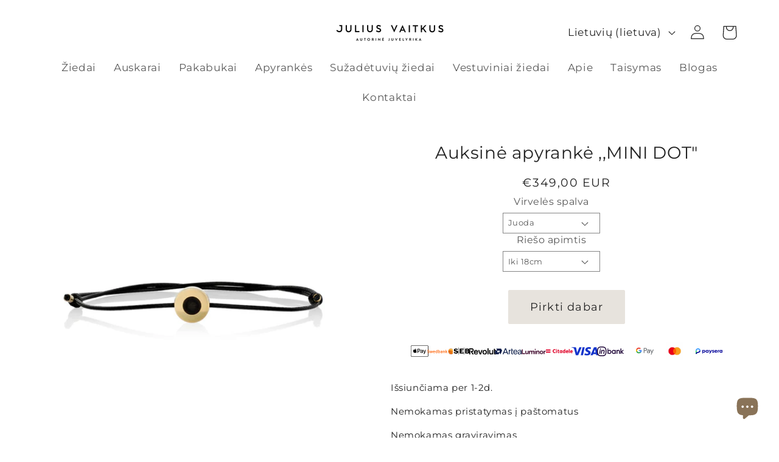

--- FILE ---
content_type: text/html; charset=utf-8
request_url: https://www.juliusvaitkus.com/products/auksine-apyranke-mini
body_size: 69493
content:
<!doctype html>
<html class="no-js" lang="lt-LT">
 <style>
.product__info-wrapper shopify-payment-terms,
.product__info-wrapper .product-form__input .form__label {
    text-align: center;
}
.product__info-wrapper .product-form__input,
.product__info-wrapper .product-form__input .select,
.product__info-wrapper .product-form__buttons {
    margin: 0 auto;
}
</style>
  <style>
.product-card-wrapper .card__content .card__information .card__heading,
.product-card-wrapper .card__content .card__information .card-information {
 text-align: center !important;;
}
</style>
  <head>
    <meta charset="utf-8">
    <meta http-equiv="X-UA-Compatible" content="IE=edge">
    <meta name="viewport" content="width=device-width,initial-scale=1">
    <meta name="theme-color" content="">
    <link rel="canonical" href="https://www.juliusvaitkus.com/products/auksine-apyranke-mini"><link rel="icon" type="image/png" href="//www.juliusvaitkus.com/cdn/shop/files/Juliaus_Vaitkaus_juvelyro_logo.png?crop=center&height=32&v=1754507630&width=32"><link rel="preconnect" href="https://fonts.shopifycdn.com" crossorigin><title>
      Auksinė apyrankė ,,MINI DOT&quot;
 &ndash; www.juliusvaitkus.com</title>

    
      <meta name="description" content="Apie apyrankes Šias apyrankes kuriu nuo 2023m ir tai yra mano perkamiausias papuošalas, dėl savo universalumo. Metalinis elementas gaminamas rankomis nuo pradžios iki pabaigos. Jo centre idealiai inkrustuotas juodmedis. Tamsus, tankus, ilgaamžis atogražų miškų medis, kuris laikui  bėgant nekeičia charakterio. Mano kūry">
    

    

<meta property="og:site_name" content="www.juliusvaitkus.com">
<meta property="og:url" content="https://www.juliusvaitkus.com/products/auksine-apyranke-mini">
<meta property="og:title" content="Auksinė apyrankė ,,MINI DOT&quot;">
<meta property="og:type" content="product">
<meta property="og:description" content="Apie apyrankes Šias apyrankes kuriu nuo 2023m ir tai yra mano perkamiausias papuošalas, dėl savo universalumo. Metalinis elementas gaminamas rankomis nuo pradžios iki pabaigos. Jo centre idealiai inkrustuotas juodmedis. Tamsus, tankus, ilgaamžis atogražų miškų medis, kuris laikui  bėgant nekeičia charakterio. Mano kūry"><meta property="og:image" content="http://www.juliusvaitkus.com/cdn/shop/files/auksine_apyranke.jpg?v=1734810862">
  <meta property="og:image:secure_url" content="https://www.juliusvaitkus.com/cdn/shop/files/auksine_apyranke.jpg?v=1734810862">
  <meta property="og:image:width" content="1080">
  <meta property="og:image:height" content="1080"><meta property="og:price:amount" content="349,00">
  <meta property="og:price:currency" content="EUR"><meta name="twitter:card" content="summary_large_image">
<meta name="twitter:title" content="Auksinė apyrankė ,,MINI DOT&quot;">
<meta name="twitter:description" content="Apie apyrankes Šias apyrankes kuriu nuo 2023m ir tai yra mano perkamiausias papuošalas, dėl savo universalumo. Metalinis elementas gaminamas rankomis nuo pradžios iki pabaigos. Jo centre idealiai inkrustuotas juodmedis. Tamsus, tankus, ilgaamžis atogražų miškų medis, kuris laikui  bėgant nekeičia charakterio. Mano kūry">


    <script src="//www.juliusvaitkus.com/cdn/shop/t/20/assets/constants.js?v=58251544750838685771743344304" defer="defer"></script>
    <script src="//www.juliusvaitkus.com/cdn/shop/t/20/assets/pubsub.js?v=158357773527763999511743344304" defer="defer"></script>
    <script src="//www.juliusvaitkus.com/cdn/shop/t/20/assets/global.js?v=37284204640041572741743344304" defer="defer"></script><script>window.performance && window.performance.mark && window.performance.mark('shopify.content_for_header.start');</script><meta name="google-site-verification" content="DbLjnnOHTJaiYJQf4ZariGWnhSILoMVKjMHZ4v3PUc0">
<meta id="shopify-digital-wallet" name="shopify-digital-wallet" content="/80656138569/digital_wallets/dialog">
<link rel="alternate" hreflang="x-default" href="https://www.juliusvaitkus.com/products/auksine-apyranke-mini">
<link rel="alternate" hreflang="lt" href="https://www.juliusvaitkus.com/products/auksine-apyranke-mini">
<link rel="alternate" hreflang="en" href="https://www.juliusvaitkus.com/en/products/auksine-apyranke-mini">
<link rel="alternate" type="application/json+oembed" href="https://www.juliusvaitkus.com/products/auksine-apyranke-mini.oembed">
<script async="async" src="/checkouts/internal/preloads.js?locale=lt-LT"></script>
<script id="shopify-features" type="application/json">{"accessToken":"6d90632d36fff5eb7c53691d3269f3a6","betas":["rich-media-storefront-analytics"],"domain":"www.juliusvaitkus.com","predictiveSearch":true,"shopId":80656138569,"locale":"lt"}</script>
<script>var Shopify = Shopify || {};
Shopify.shop = "2afde4-5.myshopify.com";
Shopify.locale = "lt-LT";
Shopify.currency = {"active":"EUR","rate":"1.0"};
Shopify.country = "LT";
Shopify.theme = {"name":"2026.01.17","id":172345295177,"schema_name":"Dawn","schema_version":"13.0.0","theme_store_id":887,"role":"main"};
Shopify.theme.handle = "null";
Shopify.theme.style = {"id":null,"handle":null};
Shopify.cdnHost = "www.juliusvaitkus.com/cdn";
Shopify.routes = Shopify.routes || {};
Shopify.routes.root = "/";</script>
<script type="module">!function(o){(o.Shopify=o.Shopify||{}).modules=!0}(window);</script>
<script>!function(o){function n(){var o=[];function n(){o.push(Array.prototype.slice.apply(arguments))}return n.q=o,n}var t=o.Shopify=o.Shopify||{};t.loadFeatures=n(),t.autoloadFeatures=n()}(window);</script>
<script id="shop-js-analytics" type="application/json">{"pageType":"product"}</script>
<script defer="defer" async type="module" src="//www.juliusvaitkus.com/cdn/shopifycloud/shop-js/modules/v2/client.init-shop-cart-sync_DVPPvMxW.lt-LT.esm.js"></script>
<script defer="defer" async type="module" src="//www.juliusvaitkus.com/cdn/shopifycloud/shop-js/modules/v2/chunk.common_DvG7IM1r.esm.js"></script>
<script defer="defer" async type="module" src="//www.juliusvaitkus.com/cdn/shopifycloud/shop-js/modules/v2/chunk.modal_BsBnBWdS.esm.js"></script>
<script type="module">
  await import("//www.juliusvaitkus.com/cdn/shopifycloud/shop-js/modules/v2/client.init-shop-cart-sync_DVPPvMxW.lt-LT.esm.js");
await import("//www.juliusvaitkus.com/cdn/shopifycloud/shop-js/modules/v2/chunk.common_DvG7IM1r.esm.js");
await import("//www.juliusvaitkus.com/cdn/shopifycloud/shop-js/modules/v2/chunk.modal_BsBnBWdS.esm.js");

  window.Shopify.SignInWithShop?.initShopCartSync?.({"fedCMEnabled":true,"windoidEnabled":true});

</script>
<script>(function() {
  var isLoaded = false;
  function asyncLoad() {
    if (isLoaded) return;
    isLoaded = true;
    var urls = ["https:\/\/cdn.hextom.com\/js\/quickannouncementbar.js?shop=2afde4-5.myshopify.com"];
    for (var i = 0; i < urls.length; i++) {
      var s = document.createElement('script');
      s.type = 'text/javascript';
      s.async = true;
      s.src = urls[i];
      var x = document.getElementsByTagName('script')[0];
      x.parentNode.insertBefore(s, x);
    }
  };
  if(window.attachEvent) {
    window.attachEvent('onload', asyncLoad);
  } else {
    window.addEventListener('load', asyncLoad, false);
  }
})();</script>
<script id="__st">var __st={"a":80656138569,"offset":7200,"reqid":"85a14ccd-454e-4fe6-b1e2-75ffaa0cdfb3-1770080422","pageurl":"www.juliusvaitkus.com\/products\/auksine-apyranke-mini","u":"70989c59fc81","p":"product","rtyp":"product","rid":8883246694729};</script>
<script>window.ShopifyPaypalV4VisibilityTracking = true;</script>
<script id="captcha-bootstrap">!function(){'use strict';const t='contact',e='account',n='new_comment',o=[[t,t],['blogs',n],['comments',n],[t,'customer']],c=[[e,'customer_login'],[e,'guest_login'],[e,'recover_customer_password'],[e,'create_customer']],r=t=>t.map((([t,e])=>`form[action*='/${t}']:not([data-nocaptcha='true']) input[name='form_type'][value='${e}']`)).join(','),a=t=>()=>t?[...document.querySelectorAll(t)].map((t=>t.form)):[];function s(){const t=[...o],e=r(t);return a(e)}const i='password',u='form_key',d=['recaptcha-v3-token','g-recaptcha-response','h-captcha-response',i],f=()=>{try{return window.sessionStorage}catch{return}},m='__shopify_v',_=t=>t.elements[u];function p(t,e,n=!1){try{const o=window.sessionStorage,c=JSON.parse(o.getItem(e)),{data:r}=function(t){const{data:e,action:n}=t;return t[m]||n?{data:e,action:n}:{data:t,action:n}}(c);for(const[e,n]of Object.entries(r))t.elements[e]&&(t.elements[e].value=n);n&&o.removeItem(e)}catch(o){console.error('form repopulation failed',{error:o})}}const l='form_type',E='cptcha';function T(t){t.dataset[E]=!0}const w=window,h=w.document,L='Shopify',v='ce_forms',y='captcha';let A=!1;((t,e)=>{const n=(g='f06e6c50-85a8-45c8-87d0-21a2b65856fe',I='https://cdn.shopify.com/shopifycloud/storefront-forms-hcaptcha/ce_storefront_forms_captcha_hcaptcha.v1.5.2.iife.js',D={infoText:'Saugo „hCaptcha“',privacyText:'Privatumas',termsText:'Sąlygos'},(t,e,n)=>{const o=w[L][v],c=o.bindForm;if(c)return c(t,g,e,D).then(n);var r;o.q.push([[t,g,e,D],n]),r=I,A||(h.body.append(Object.assign(h.createElement('script'),{id:'captcha-provider',async:!0,src:r})),A=!0)});var g,I,D;w[L]=w[L]||{},w[L][v]=w[L][v]||{},w[L][v].q=[],w[L][y]=w[L][y]||{},w[L][y].protect=function(t,e){n(t,void 0,e),T(t)},Object.freeze(w[L][y]),function(t,e,n,w,h,L){const[v,y,A,g]=function(t,e,n){const i=e?o:[],u=t?c:[],d=[...i,...u],f=r(d),m=r(i),_=r(d.filter((([t,e])=>n.includes(e))));return[a(f),a(m),a(_),s()]}(w,h,L),I=t=>{const e=t.target;return e instanceof HTMLFormElement?e:e&&e.form},D=t=>v().includes(t);t.addEventListener('submit',(t=>{const e=I(t);if(!e)return;const n=D(e)&&!e.dataset.hcaptchaBound&&!e.dataset.recaptchaBound,o=_(e),c=g().includes(e)&&(!o||!o.value);(n||c)&&t.preventDefault(),c&&!n&&(function(t){try{if(!f())return;!function(t){const e=f();if(!e)return;const n=_(t);if(!n)return;const o=n.value;o&&e.removeItem(o)}(t);const e=Array.from(Array(32),(()=>Math.random().toString(36)[2])).join('');!function(t,e){_(t)||t.append(Object.assign(document.createElement('input'),{type:'hidden',name:u})),t.elements[u].value=e}(t,e),function(t,e){const n=f();if(!n)return;const o=[...t.querySelectorAll(`input[type='${i}']`)].map((({name:t})=>t)),c=[...d,...o],r={};for(const[a,s]of new FormData(t).entries())c.includes(a)||(r[a]=s);n.setItem(e,JSON.stringify({[m]:1,action:t.action,data:r}))}(t,e)}catch(e){console.error('failed to persist form',e)}}(e),e.submit())}));const S=(t,e)=>{t&&!t.dataset[E]&&(n(t,e.some((e=>e===t))),T(t))};for(const o of['focusin','change'])t.addEventListener(o,(t=>{const e=I(t);D(e)&&S(e,y())}));const B=e.get('form_key'),M=e.get(l),P=B&&M;t.addEventListener('DOMContentLoaded',(()=>{const t=y();if(P)for(const e of t)e.elements[l].value===M&&p(e,B);[...new Set([...A(),...v().filter((t=>'true'===t.dataset.shopifyCaptcha))])].forEach((e=>S(e,t)))}))}(h,new URLSearchParams(w.location.search),n,t,e,['guest_login'])})(!0,!0)}();</script>
<script integrity="sha256-4kQ18oKyAcykRKYeNunJcIwy7WH5gtpwJnB7kiuLZ1E=" data-source-attribution="shopify.loadfeatures" defer="defer" src="//www.juliusvaitkus.com/cdn/shopifycloud/storefront/assets/storefront/load_feature-a0a9edcb.js" crossorigin="anonymous"></script>
<script data-source-attribution="shopify.dynamic_checkout.dynamic.init">var Shopify=Shopify||{};Shopify.PaymentButton=Shopify.PaymentButton||{isStorefrontPortableWallets:!0,init:function(){window.Shopify.PaymentButton.init=function(){};var t=document.createElement("script");t.src="https://www.juliusvaitkus.com/cdn/shopifycloud/portable-wallets/latest/portable-wallets.lt.js",t.type="module",document.head.appendChild(t)}};
</script>
<script data-source-attribution="shopify.dynamic_checkout.buyer_consent">
  function portableWalletsHideBuyerConsent(e){var t=document.getElementById("shopify-buyer-consent"),n=document.getElementById("shopify-subscription-policy-button");t&&n&&(t.classList.add("hidden"),t.setAttribute("aria-hidden","true"),n.removeEventListener("click",e))}function portableWalletsShowBuyerConsent(e){var t=document.getElementById("shopify-buyer-consent"),n=document.getElementById("shopify-subscription-policy-button");t&&n&&(t.classList.remove("hidden"),t.removeAttribute("aria-hidden"),n.addEventListener("click",e))}window.Shopify?.PaymentButton&&(window.Shopify.PaymentButton.hideBuyerConsent=portableWalletsHideBuyerConsent,window.Shopify.PaymentButton.showBuyerConsent=portableWalletsShowBuyerConsent);
</script>
<script>
  function portableWalletsCleanup(e){e&&e.src&&console.error("Failed to load portable wallets script "+e.src);var t=document.querySelectorAll("shopify-accelerated-checkout .shopify-payment-button__skeleton, shopify-accelerated-checkout-cart .wallet-cart-button__skeleton"),e=document.getElementById("shopify-buyer-consent");for(let e=0;e<t.length;e++)t[e].remove();e&&e.remove()}function portableWalletsNotLoadedAsModule(e){e instanceof ErrorEvent&&"string"==typeof e.message&&e.message.includes("import.meta")&&"string"==typeof e.filename&&e.filename.includes("portable-wallets")&&(window.removeEventListener("error",portableWalletsNotLoadedAsModule),window.Shopify.PaymentButton.failedToLoad=e,"loading"===document.readyState?document.addEventListener("DOMContentLoaded",window.Shopify.PaymentButton.init):window.Shopify.PaymentButton.init())}window.addEventListener("error",portableWalletsNotLoadedAsModule);
</script>

<script type="module" src="https://www.juliusvaitkus.com/cdn/shopifycloud/portable-wallets/latest/portable-wallets.lt.js" onError="portableWalletsCleanup(this)" crossorigin="anonymous"></script>
<script nomodule>
  document.addEventListener("DOMContentLoaded", portableWalletsCleanup);
</script>

<link id="shopify-accelerated-checkout-styles" rel="stylesheet" media="screen" href="https://www.juliusvaitkus.com/cdn/shopifycloud/portable-wallets/latest/accelerated-checkout-backwards-compat.css" crossorigin="anonymous">
<style id="shopify-accelerated-checkout-cart">
        #shopify-buyer-consent {
  margin-top: 1em;
  display: inline-block;
  width: 100%;
}

#shopify-buyer-consent.hidden {
  display: none;
}

#shopify-subscription-policy-button {
  background: none;
  border: none;
  padding: 0;
  text-decoration: underline;
  font-size: inherit;
  cursor: pointer;
}

#shopify-subscription-policy-button::before {
  box-shadow: none;
}

      </style>
<script id="sections-script" data-sections="header" defer="defer" src="//www.juliusvaitkus.com/cdn/shop/t/20/compiled_assets/scripts.js?v=1902"></script>
<script>window.performance && window.performance.mark && window.performance.mark('shopify.content_for_header.end');</script>


    <style data-shopify>
      @font-face {
  font-family: Montserrat;
  font-weight: 400;
  font-style: normal;
  font-display: swap;
  src: url("//www.juliusvaitkus.com/cdn/fonts/montserrat/montserrat_n4.81949fa0ac9fd2021e16436151e8eaa539321637.woff2") format("woff2"),
       url("//www.juliusvaitkus.com/cdn/fonts/montserrat/montserrat_n4.a6c632ca7b62da89c3594789ba828388aac693fe.woff") format("woff");
}

      @font-face {
  font-family: Montserrat;
  font-weight: 700;
  font-style: normal;
  font-display: swap;
  src: url("//www.juliusvaitkus.com/cdn/fonts/montserrat/montserrat_n7.3c434e22befd5c18a6b4afadb1e3d77c128c7939.woff2") format("woff2"),
       url("//www.juliusvaitkus.com/cdn/fonts/montserrat/montserrat_n7.5d9fa6e2cae713c8fb539a9876489d86207fe957.woff") format("woff");
}

      @font-face {
  font-family: Montserrat;
  font-weight: 400;
  font-style: italic;
  font-display: swap;
  src: url("//www.juliusvaitkus.com/cdn/fonts/montserrat/montserrat_i4.5a4ea298b4789e064f62a29aafc18d41f09ae59b.woff2") format("woff2"),
       url("//www.juliusvaitkus.com/cdn/fonts/montserrat/montserrat_i4.072b5869c5e0ed5b9d2021e4c2af132e16681ad2.woff") format("woff");
}

      @font-face {
  font-family: Montserrat;
  font-weight: 700;
  font-style: italic;
  font-display: swap;
  src: url("//www.juliusvaitkus.com/cdn/fonts/montserrat/montserrat_i7.a0d4a463df4f146567d871890ffb3c80408e7732.woff2") format("woff2"),
       url("//www.juliusvaitkus.com/cdn/fonts/montserrat/montserrat_i7.f6ec9f2a0681acc6f8152c40921d2a4d2e1a2c78.woff") format("woff");
}

      @font-face {
  font-family: Montserrat;
  font-weight: 400;
  font-style: normal;
  font-display: swap;
  src: url("//www.juliusvaitkus.com/cdn/fonts/montserrat/montserrat_n4.81949fa0ac9fd2021e16436151e8eaa539321637.woff2") format("woff2"),
       url("//www.juliusvaitkus.com/cdn/fonts/montserrat/montserrat_n4.a6c632ca7b62da89c3594789ba828388aac693fe.woff") format("woff");
}

      
      
        :root,
        .color-scheme-1 {
          --color-background: 255,255,255;
        
          --gradient-background: #ffffff;
        

        

        --color-foreground: 34,34,34;
        --color-background-contrast: 191,191,191;
        --color-shadow: 34,34,34;
        --color-button: 231,227,221;
        --color-button-text: 34,34,34;
        --color-secondary-button: 255,255,255;
        --color-secondary-button-text: 18,18,18;
        --color-link: 18,18,18;
        --color-badge-foreground: 34,34,34;
        --color-badge-background: 255,255,255;
        --color-badge-border: 34,34,34;
        --payment-terms-background-color: rgb(255 255 255);
      }
      
        
        .color-scheme-2 {
          --color-background: 255,255,255;
        
          --gradient-background: #ffffff;
        

        

        --color-foreground: 35,29,21;
        --color-background-contrast: 191,191,191;
        --color-shadow: 18,18,18;
        --color-button: 35,29,21;
        --color-button-text: 221,29,29;
        --color-secondary-button: 255,255,255;
        --color-secondary-button-text: 18,18,18;
        --color-link: 18,18,18;
        --color-badge-foreground: 35,29,21;
        --color-badge-background: 255,255,255;
        --color-badge-border: 35,29,21;
        --payment-terms-background-color: rgb(255 255 255);
      }
      
        
        .color-scheme-3 {
          --color-background: 34,34,34;
        
          --gradient-background: #222222;
        

        

        --color-foreground: 255,255,255;
        --color-background-contrast: 47,47,47;
        --color-shadow: 18,18,18;
        --color-button: 120,116,116;
        --color-button-text: 0,0,0;
        --color-secondary-button: 34,34,34;
        --color-secondary-button-text: 120,116,116;
        --color-link: 120,116,116;
        --color-badge-foreground: 255,255,255;
        --color-badge-background: 34,34,34;
        --color-badge-border: 255,255,255;
        --payment-terms-background-color: rgb(34 34 34);
      }
      
        
        .color-scheme-4 {
          --color-background: 34,34,34;
        
          --gradient-background: #222222;
        

        

        --color-foreground: 137,115,88;
        --color-background-contrast: 47,47,47;
        --color-shadow: 43,51,86;
        --color-button: 255,255,255;
        --color-button-text: 43,51,86;
        --color-secondary-button: 34,34,34;
        --color-secondary-button-text: 43,51,86;
        --color-link: 43,51,86;
        --color-badge-foreground: 137,115,88;
        --color-badge-background: 34,34,34;
        --color-badge-border: 137,115,88;
        --payment-terms-background-color: rgb(34 34 34);
      }
      
        
        .color-scheme-5 {
          --color-background: 243,242,239;
        
          --gradient-background: #f3f2ef;
        

        

        --color-foreground: 34,34,34;
        --color-background-contrast: 188,183,166;
        --color-shadow: 43,51,86;
        --color-button: 255,255,255;
        --color-button-text: 43,51,86;
        --color-secondary-button: 243,242,239;
        --color-secondary-button-text: 255,255,255;
        --color-link: 255,255,255;
        --color-badge-foreground: 34,34,34;
        --color-badge-background: 243,242,239;
        --color-badge-border: 34,34,34;
        --payment-terms-background-color: rgb(243 242 239);
      }
      

      body, .color-scheme-1, .color-scheme-2, .color-scheme-3, .color-scheme-4, .color-scheme-5 {
        color: rgba(var(--color-foreground), 0.75);
        background-color: rgb(var(--color-background));
      }

      :root {
        --font-body-family: Montserrat, sans-serif;
        --font-body-style: normal;
        --font-body-weight: 400;
        --font-body-weight-bold: 700;

        --font-heading-family: Montserrat, sans-serif;
        --font-heading-style: normal;
        --font-heading-weight: 400;

        --font-body-scale: 1.2;
        --font-heading-scale: 0.8333333333333334;

        --media-padding: px;
        --media-border-opacity: 0.05;
        --media-border-width: 0px;
        --media-radius: 0px;
        --media-shadow-opacity: 0.0;
        --media-shadow-horizontal-offset: 0px;
        --media-shadow-vertical-offset: -10px;
        --media-shadow-blur-radius: 5px;
        --media-shadow-visible: 0;

        --page-width: 110rem;
        --page-width-margin: 0rem;

        --product-card-image-padding: 0.0rem;
        --product-card-corner-radius: 0.0rem;
        --product-card-text-alignment: center;
        --product-card-border-width: 0.0rem;
        --product-card-border-opacity: 0.0;
        --product-card-shadow-opacity: 0.05;
        --product-card-shadow-visible: 1;
        --product-card-shadow-horizontal-offset: 0.0rem;
        --product-card-shadow-vertical-offset: 0.8rem;
        --product-card-shadow-blur-radius: 1.0rem;

        --collection-card-image-padding: 0.0rem;
        --collection-card-corner-radius: 0.0rem;
        --collection-card-text-alignment: left;
        --collection-card-border-width: 0.0rem;
        --collection-card-border-opacity: 0.1;
        --collection-card-shadow-opacity: 0.0;
        --collection-card-shadow-visible: 0;
        --collection-card-shadow-horizontal-offset: 0.0rem;
        --collection-card-shadow-vertical-offset: 0.4rem;
        --collection-card-shadow-blur-radius: 0.5rem;

        --blog-card-image-padding: 0.0rem;
        --blog-card-corner-radius: 0.0rem;
        --blog-card-text-alignment: left;
        --blog-card-border-width: 0.0rem;
        --blog-card-border-opacity: 0.1;
        --blog-card-shadow-opacity: 0.0;
        --blog-card-shadow-visible: 0;
        --blog-card-shadow-horizontal-offset: 0.0rem;
        --blog-card-shadow-vertical-offset: 0.4rem;
        --blog-card-shadow-blur-radius: 0.5rem;

        --badge-corner-radius: 4.0rem;

        --popup-border-width: 1px;
        --popup-border-opacity: 0.1;
        --popup-corner-radius: 0px;
        --popup-shadow-opacity: 0.05;
        --popup-shadow-horizontal-offset: 0px;
        --popup-shadow-vertical-offset: 4px;
        --popup-shadow-blur-radius: 5px;

        --drawer-border-width: 1px;
        --drawer-border-opacity: 0.1;
        --drawer-shadow-opacity: 0.0;
        --drawer-shadow-horizontal-offset: 0px;
        --drawer-shadow-vertical-offset: 4px;
        --drawer-shadow-blur-radius: 25px;

        --spacing-sections-desktop: 36px;
        --spacing-sections-mobile: 25px;

        --grid-desktop-vertical-spacing: 8px;
        --grid-desktop-horizontal-spacing: 12px;
        --grid-mobile-vertical-spacing: 4px;
        --grid-mobile-horizontal-spacing: 6px;

        --text-boxes-border-opacity: 0.15;
        --text-boxes-border-width: 0px;
        --text-boxes-radius: 0px;
        --text-boxes-shadow-opacity: 0.0;
        --text-boxes-shadow-visible: 0;
        --text-boxes-shadow-horizontal-offset: 0px;
        --text-boxes-shadow-vertical-offset: 4px;
        --text-boxes-shadow-blur-radius: 5px;

        --buttons-radius: 2px;
        --buttons-radius-outset: 3px;
        --buttons-border-width: 1px;
        --buttons-border-opacity: 1.0;
        --buttons-shadow-opacity: 0.0;
        --buttons-shadow-visible: 0;
        --buttons-shadow-horizontal-offset: 2px;
        --buttons-shadow-vertical-offset: 4px;
        --buttons-shadow-blur-radius: 5px;
        --buttons-border-offset: 0.3px;

        --inputs-radius: 0px;
        --inputs-border-width: 1px;
        --inputs-border-opacity: 0.55;
        --inputs-shadow-opacity: 0.0;
        --inputs-shadow-horizontal-offset: 0px;
        --inputs-margin-offset: 0px;
        --inputs-shadow-vertical-offset: 4px;
        --inputs-shadow-blur-radius: 5px;
        --inputs-radius-outset: 0px;

        --variant-pills-radius: 0px;
        --variant-pills-border-width: 0px;
        --variant-pills-border-opacity: 0.45;
        --variant-pills-shadow-opacity: 0.85;
        --variant-pills-shadow-horizontal-offset: 0px;
        --variant-pills-shadow-vertical-offset: 4px;
        --variant-pills-shadow-blur-radius: 5px;
      }

      *,
      *::before,
      *::after {
        box-sizing: inherit;
      }

      html {
        box-sizing: border-box;
        font-size: calc(var(--font-body-scale) * 62.5%);
        height: 100%;
      }

      body {
        display: grid;
        grid-template-rows: auto auto 1fr auto;
        grid-template-columns: 100%;
        min-height: 100%;
        margin: 0;
        font-size: 1.5rem;
        letter-spacing: 0.06rem;
        line-height: calc(1 + 0.8 / var(--font-body-scale));
        font-family: var(--font-body-family);
        font-style: var(--font-body-style);
        font-weight: var(--font-body-weight);
      }

      @media screen and (min-width: 750px) {
        body {
          font-size: 1.6rem;
        }
      }
    </style>

    <link href="//www.juliusvaitkus.com/cdn/shop/t/20/assets/base.css?v=120988518628514009571768676109" rel="stylesheet" type="text/css" media="all" />
<link rel="preload" as="font" href="//www.juliusvaitkus.com/cdn/fonts/montserrat/montserrat_n4.81949fa0ac9fd2021e16436151e8eaa539321637.woff2" type="font/woff2" crossorigin><link rel="preload" as="font" href="//www.juliusvaitkus.com/cdn/fonts/montserrat/montserrat_n4.81949fa0ac9fd2021e16436151e8eaa539321637.woff2" type="font/woff2" crossorigin><link href="//www.juliusvaitkus.com/cdn/shop/t/20/assets/component-localization-form.css?v=155603600527820746741743344304" rel="stylesheet" type="text/css" media="all" />
      <script src="//www.juliusvaitkus.com/cdn/shop/t/20/assets/localization-form.js?v=169565320306168926741743344304" defer="defer"></script><script>
      document.documentElement.className = document.documentElement.className.replace('no-js', 'js');
      if (Shopify.designMode) {
        document.documentElement.classList.add('shopify-design-mode');
      }
    </script>
  <!-- BEGIN app block: shopify://apps/instafeed/blocks/head-block/c447db20-095d-4a10-9725-b5977662c9d5 --><link rel="preconnect" href="https://cdn.nfcube.com/">
<link rel="preconnect" href="https://scontent.cdninstagram.com/">


  <script>
    document.addEventListener('DOMContentLoaded', function () {
      let instafeedScript = document.createElement('script');

      
        instafeedScript.src = 'https://cdn.nfcube.com/instafeed-7ba206554d5706ea80fc6bca0c0f52ae.js';
      

      document.body.appendChild(instafeedScript);
    });
  </script>





<!-- END app block --><!-- BEGIN app block: shopify://apps/makecommerce-shipping-solution/blocks/hide-checkout-button-from-modal/61e2c6ed-bbd6-4175-82c1-50e53eb3db6a -->
<!-- END app block --><!-- BEGIN app block: shopify://apps/mida-replay-heatmaps/blocks/mida_recorder/e4c350c5-eabf-426d-8014-47ef50412bd0 -->
    <script>
        window.msrPageTitle = "Auksinė apyrankė ,,MINI DOT&quot;";
        
        window.msrCart = {"note":null,"attributes":{},"original_total_price":0,"total_price":0,"total_discount":0,"total_weight":0.0,"item_count":0,"items":[],"requires_shipping":false,"currency":"EUR","items_subtotal_price":0,"cart_level_discount_applications":[],"checkout_charge_amount":0}
        window.msrCustomer = {
            email: "",
            id: "",
        }

        

        
            window.msrSetting = {
                require_consent: false,
                delay_capture: "false"
            };
        
        const product = {"id":8883246694729,"title":"Auksinė apyrankė ,,MINI DOT\"","handle":"auksine-apyranke-mini","description":"\u003ch3 style=\"text-align: center;\"\u003e\u003cstrong\u003eApie apyrankes\u003c\/strong\u003e\u003c\/h3\u003e\n\u003cp\u003eŠias apyrankes kuriu nuo 2023m ir tai yra mano \u003cstrong\u003eperkamiausias papuošalas\u003c\/strong\u003e, dėl savo universalumo.\u003c\/p\u003e\n\u003cp\u003eMetalinis elementas \u003cstrong\u003egaminamas rankomis\u003c\/strong\u003e nuo pradžios iki pabaigos. Jo centre idealiai inkrustuotas juodmedis. Tamsus, tankus, ilgaamžis atogražų miškų medis, kuris laikui  bėgant nekeičia charakterio. Mano kūryboje kontrastas tarp medžiagų itin dažnas.\u003c\/p\u003e\n\u003cp\u003eApyrankės būna su deimantu arba be jo. \u003cstrong\u003eDeimantas\u003c\/strong\u003e nedidelis 0,01-0,015ct, bet \u003cstrong\u003enatūralus\u003c\/strong\u003e ir beveik \u003cstrong\u003eaukščiausių parametrų\u003c\/strong\u003e F spalvos ir VVS švarumo. Apyrankėje jis neturi dominuoti, veikia kaip subtilus akcentas kartu su kitomis medžiagomis ir bendra kompozicija. \u003c\/p\u003e\n\u003cp\u003eKitoje elemento pusėje - vieta graviravimui. Dažniausiai tai inicialai, trumpas žodis ar simbolis. \u003cstrong\u003eGraviravimas nemokamas. \u003c\/strong\u003e\u003cspan\u003eDėl graviravimo susisiekite tel.nr. +37068332508 arba el.paštu juliusvaitkus@gmail.com\u003c\/span\u003e\u003c\/p\u003e\n\u003cp\u003eAlyvuota virvelė reguliuojamo ilgio. Kadangi juvelyrikoje detalės itin svarbu, tai surišimo mazgelių galiukai papuošti metalinėm detalėm (kokio metalo apyrankė, tokie ir galiukai)\u003cstrong\u003e\u003c\/strong\u003e\u003c\/p\u003e\n\u003cp\u003eTai minimalistinė apyrankė, kuri išgryninta iki tiek kiek jai reikia, todėl ji tiks visada ir \u003cstrong\u003ejai, ir jam\u003c\/strong\u003e.\u003c\/p\u003e\n\u003cp\u003e\u003cstrong\u003eMedžiagos:\u003c\/strong\u003e geltonas auksas 585', Gaboon juodmedis AAA.\u003c\/p\u003e\n\u003cp\u003e\u003cstrong\u003eMatmenys: \u003c\/strong\u003ediametras ~7,2mm\u003c\/p\u003e","published_at":"2024-02-03T17:51:51+02:00","created_at":"2024-02-03T17:51:51+02:00","vendor":"www.juliusvaitkus.com","type":"","tags":[],"price":34900,"price_min":34900,"price_max":34900,"available":true,"price_varies":false,"compare_at_price":null,"compare_at_price_min":0,"compare_at_price_max":0,"compare_at_price_varies":false,"variants":[{"id":49459384811849,"title":"Juoda \/ Iki 18cm","option1":"Juoda","option2":"Iki 18cm","option3":null,"sku":"","requires_shipping":true,"taxable":true,"featured_image":null,"available":true,"name":"Auksinė apyrankė ,,MINI DOT\" - Juoda \/ Iki 18cm","public_title":"Juoda \/ Iki 18cm","options":["Juoda","Iki 18cm"],"price":34900,"weight":0,"compare_at_price":null,"inventory_management":"shopify","barcode":"","requires_selling_plan":false,"selling_plan_allocations":[]},{"id":49545823945033,"title":"Juoda \/ Nuo 18cm","option1":"Juoda","option2":"Nuo 18cm","option3":null,"sku":"","requires_shipping":true,"taxable":true,"featured_image":null,"available":true,"name":"Auksinė apyrankė ,,MINI DOT\" - Juoda \/ Nuo 18cm","public_title":"Juoda \/ Nuo 18cm","options":["Juoda","Nuo 18cm"],"price":34900,"weight":0,"compare_at_price":null,"inventory_management":"shopify","barcode":"","requires_selling_plan":false,"selling_plan_allocations":[]},{"id":49459384844617,"title":"Raudona \/ Iki 18cm","option1":"Raudona","option2":"Iki 18cm","option3":null,"sku":"","requires_shipping":true,"taxable":true,"featured_image":null,"available":true,"name":"Auksinė apyrankė ,,MINI DOT\" - Raudona \/ Iki 18cm","public_title":"Raudona \/ Iki 18cm","options":["Raudona","Iki 18cm"],"price":34900,"weight":0,"compare_at_price":null,"inventory_management":"shopify","barcode":"","requires_selling_plan":false,"selling_plan_allocations":[]},{"id":49545823977801,"title":"Raudona \/ Nuo 18cm","option1":"Raudona","option2":"Nuo 18cm","option3":null,"sku":"","requires_shipping":true,"taxable":true,"featured_image":null,"available":true,"name":"Auksinė apyrankė ,,MINI DOT\" - Raudona \/ Nuo 18cm","public_title":"Raudona \/ Nuo 18cm","options":["Raudona","Nuo 18cm"],"price":34900,"weight":0,"compare_at_price":null,"inventory_management":"shopify","barcode":"","requires_selling_plan":false,"selling_plan_allocations":[]}],"images":["\/\/www.juliusvaitkus.com\/cdn\/shop\/files\/auksine_apyranke.jpg?v=1734810862","\/\/www.juliusvaitkus.com\/cdn\/shop\/files\/IMG_3292.jpg?v=1744048941","\/\/www.juliusvaitkus.com\/cdn\/shop\/files\/202FE6A1-DA52-4043-9A46-FC25D67E8765.jpg?v=1742935239","\/\/www.juliusvaitkus.com\/cdn\/shop\/files\/Apyranke_su_graviruota_sirdele.jpg?v=1752594457"],"featured_image":"\/\/www.juliusvaitkus.com\/cdn\/shop\/files\/auksine_apyranke.jpg?v=1734810862","options":["Virvelės spalva","Riešo apimtis"],"media":[{"alt":"apyrankė juoda virvele su auksiniu apskritimo segmentu, kurio centre juodmedis. minimalistinis stilius","id":45717307392329,"position":1,"preview_image":{"aspect_ratio":1.0,"height":1080,"width":1080,"src":"\/\/www.juliusvaitkus.com\/cdn\/shop\/files\/auksine_apyranke.jpg?v=1734810862"},"aspect_ratio":1.0,"height":1080,"media_type":"image","src":"\/\/www.juliusvaitkus.com\/cdn\/shop\/files\/auksine_apyranke.jpg?v=1734810862","width":1080},{"alt":null,"id":49570330214729,"position":2,"preview_image":{"aspect_ratio":1.0,"height":3524,"width":3524,"src":"\/\/www.juliusvaitkus.com\/cdn\/shop\/files\/IMG_3292.jpg?v=1744048941"},"aspect_ratio":1.0,"height":3524,"media_type":"image","src":"\/\/www.juliusvaitkus.com\/cdn\/shop\/files\/IMG_3292.jpg?v=1744048941","width":3524},{"alt":null,"id":51094630138185,"position":3,"preview_image":{"aspect_ratio":1.0,"height":2078,"width":2078,"src":"\/\/www.juliusvaitkus.com\/cdn\/shop\/files\/202FE6A1-DA52-4043-9A46-FC25D67E8765.jpg?v=1742935239"},"aspect_ratio":1.0,"height":2078,"media_type":"image","src":"\/\/www.juliusvaitkus.com\/cdn\/shop\/files\/202FE6A1-DA52-4043-9A46-FC25D67E8765.jpg?v=1742935239","width":2078},{"alt":"apyrankes graviravimas. Simbolis sirdis","id":51094581084489,"position":4,"preview_image":{"aspect_ratio":1.0,"height":3024,"width":3024,"src":"\/\/www.juliusvaitkus.com\/cdn\/shop\/files\/Apyranke_su_graviruota_sirdele.jpg?v=1752594457"},"aspect_ratio":1.0,"height":3024,"media_type":"image","src":"\/\/www.juliusvaitkus.com\/cdn\/shop\/files\/Apyranke_su_graviruota_sirdele.jpg?v=1752594457","width":3024}],"requires_selling_plan":false,"selling_plan_groups":[],"content":"\u003ch3 style=\"text-align: center;\"\u003e\u003cstrong\u003eApie apyrankes\u003c\/strong\u003e\u003c\/h3\u003e\n\u003cp\u003eŠias apyrankes kuriu nuo 2023m ir tai yra mano \u003cstrong\u003eperkamiausias papuošalas\u003c\/strong\u003e, dėl savo universalumo.\u003c\/p\u003e\n\u003cp\u003eMetalinis elementas \u003cstrong\u003egaminamas rankomis\u003c\/strong\u003e nuo pradžios iki pabaigos. Jo centre idealiai inkrustuotas juodmedis. Tamsus, tankus, ilgaamžis atogražų miškų medis, kuris laikui  bėgant nekeičia charakterio. Mano kūryboje kontrastas tarp medžiagų itin dažnas.\u003c\/p\u003e\n\u003cp\u003eApyrankės būna su deimantu arba be jo. \u003cstrong\u003eDeimantas\u003c\/strong\u003e nedidelis 0,01-0,015ct, bet \u003cstrong\u003enatūralus\u003c\/strong\u003e ir beveik \u003cstrong\u003eaukščiausių parametrų\u003c\/strong\u003e F spalvos ir VVS švarumo. Apyrankėje jis neturi dominuoti, veikia kaip subtilus akcentas kartu su kitomis medžiagomis ir bendra kompozicija. \u003c\/p\u003e\n\u003cp\u003eKitoje elemento pusėje - vieta graviravimui. Dažniausiai tai inicialai, trumpas žodis ar simbolis. \u003cstrong\u003eGraviravimas nemokamas. \u003c\/strong\u003e\u003cspan\u003eDėl graviravimo susisiekite tel.nr. +37068332508 arba el.paštu juliusvaitkus@gmail.com\u003c\/span\u003e\u003c\/p\u003e\n\u003cp\u003eAlyvuota virvelė reguliuojamo ilgio. Kadangi juvelyrikoje detalės itin svarbu, tai surišimo mazgelių galiukai papuošti metalinėm detalėm (kokio metalo apyrankė, tokie ir galiukai)\u003cstrong\u003e\u003c\/strong\u003e\u003c\/p\u003e\n\u003cp\u003eTai minimalistinė apyrankė, kuri išgryninta iki tiek kiek jai reikia, todėl ji tiks visada ir \u003cstrong\u003ejai, ir jam\u003c\/strong\u003e.\u003c\/p\u003e\n\u003cp\u003e\u003cstrong\u003eMedžiagos:\u003c\/strong\u003e geltonas auksas 585', Gaboon juodmedis AAA.\u003c\/p\u003e\n\u003cp\u003e\u003cstrong\u003eMatmenys: \u003c\/strong\u003ediametras ~7,2mm\u003c\/p\u003e"};
        if(product) {
            window.sessionStorage.setItem(product.id, "" || "Default")
        }
        window.msrTheme = {
            name: "",
            type: "product",
        };
        window.msrData = Object.freeze({
            proxy: '1',
        });
    </script>
    
    
        <script src='https://cdn.shopify.com/extensions/019c08e0-0b77-739c-9b92-b091216c0c8e/version_b63b3881-2026-01-29_15h30m/assets/recorder.msr.js' defer='defer'></script>
    
    

    




<!-- END app block --><script src="https://cdn.shopify.com/extensions/019afdb4-a8d2-7009-8cb5-306ed97d5e4d/my-app-71/assets/MakeCommerce.js" type="text/javascript" defer="defer"></script>
<link href="https://cdn.shopify.com/extensions/019afdb4-a8d2-7009-8cb5-306ed97d5e4d/my-app-71/assets/MakeCommerceStyle.css" rel="stylesheet" type="text/css" media="all">
<script src="https://cdn.shopify.com/extensions/019bfce9-eaff-7991-997d-b4364f2c4f3c/terms-relentless-136/assets/terms.js" type="text/javascript" defer="defer"></script>
<link href="https://cdn.shopify.com/extensions/019bfce9-eaff-7991-997d-b4364f2c4f3c/terms-relentless-136/assets/style.min.css" rel="stylesheet" type="text/css" media="all">
<script src="https://cdn.shopify.com/extensions/019afdb4-a8d2-7009-8cb5-306ed97d5e4d/my-app-71/assets/delay-buy-now-button.js" type="text/javascript" defer="defer"></script>
<script src="https://cdn.shopify.com/extensions/e8878072-2f6b-4e89-8082-94b04320908d/inbox-1254/assets/inbox-chat-loader.js" type="text/javascript" defer="defer"></script>
<link href="https://monorail-edge.shopifysvc.com" rel="dns-prefetch">
<script>(function(){if ("sendBeacon" in navigator && "performance" in window) {try {var session_token_from_headers = performance.getEntriesByType('navigation')[0].serverTiming.find(x => x.name == '_s').description;} catch {var session_token_from_headers = undefined;}var session_cookie_matches = document.cookie.match(/_shopify_s=([^;]*)/);var session_token_from_cookie = session_cookie_matches && session_cookie_matches.length === 2 ? session_cookie_matches[1] : "";var session_token = session_token_from_headers || session_token_from_cookie || "";function handle_abandonment_event(e) {var entries = performance.getEntries().filter(function(entry) {return /monorail-edge.shopifysvc.com/.test(entry.name);});if (!window.abandonment_tracked && entries.length === 0) {window.abandonment_tracked = true;var currentMs = Date.now();var navigation_start = performance.timing.navigationStart;var payload = {shop_id: 80656138569,url: window.location.href,navigation_start,duration: currentMs - navigation_start,session_token,page_type: "product"};window.navigator.sendBeacon("https://monorail-edge.shopifysvc.com/v1/produce", JSON.stringify({schema_id: "online_store_buyer_site_abandonment/1.1",payload: payload,metadata: {event_created_at_ms: currentMs,event_sent_at_ms: currentMs}}));}}window.addEventListener('pagehide', handle_abandonment_event);}}());</script>
<script id="web-pixels-manager-setup">(function e(e,d,r,n,o){if(void 0===o&&(o={}),!Boolean(null===(a=null===(i=window.Shopify)||void 0===i?void 0:i.analytics)||void 0===a?void 0:a.replayQueue)){var i,a;window.Shopify=window.Shopify||{};var t=window.Shopify;t.analytics=t.analytics||{};var s=t.analytics;s.replayQueue=[],s.publish=function(e,d,r){return s.replayQueue.push([e,d,r]),!0};try{self.performance.mark("wpm:start")}catch(e){}var l=function(){var e={modern:/Edge?\/(1{2}[4-9]|1[2-9]\d|[2-9]\d{2}|\d{4,})\.\d+(\.\d+|)|Firefox\/(1{2}[4-9]|1[2-9]\d|[2-9]\d{2}|\d{4,})\.\d+(\.\d+|)|Chrom(ium|e)\/(9{2}|\d{3,})\.\d+(\.\d+|)|(Maci|X1{2}).+ Version\/(15\.\d+|(1[6-9]|[2-9]\d|\d{3,})\.\d+)([,.]\d+|)( \(\w+\)|)( Mobile\/\w+|) Safari\/|Chrome.+OPR\/(9{2}|\d{3,})\.\d+\.\d+|(CPU[ +]OS|iPhone[ +]OS|CPU[ +]iPhone|CPU IPhone OS|CPU iPad OS)[ +]+(15[._]\d+|(1[6-9]|[2-9]\d|\d{3,})[._]\d+)([._]\d+|)|Android:?[ /-](13[3-9]|1[4-9]\d|[2-9]\d{2}|\d{4,})(\.\d+|)(\.\d+|)|Android.+Firefox\/(13[5-9]|1[4-9]\d|[2-9]\d{2}|\d{4,})\.\d+(\.\d+|)|Android.+Chrom(ium|e)\/(13[3-9]|1[4-9]\d|[2-9]\d{2}|\d{4,})\.\d+(\.\d+|)|SamsungBrowser\/([2-9]\d|\d{3,})\.\d+/,legacy:/Edge?\/(1[6-9]|[2-9]\d|\d{3,})\.\d+(\.\d+|)|Firefox\/(5[4-9]|[6-9]\d|\d{3,})\.\d+(\.\d+|)|Chrom(ium|e)\/(5[1-9]|[6-9]\d|\d{3,})\.\d+(\.\d+|)([\d.]+$|.*Safari\/(?![\d.]+ Edge\/[\d.]+$))|(Maci|X1{2}).+ Version\/(10\.\d+|(1[1-9]|[2-9]\d|\d{3,})\.\d+)([,.]\d+|)( \(\w+\)|)( Mobile\/\w+|) Safari\/|Chrome.+OPR\/(3[89]|[4-9]\d|\d{3,})\.\d+\.\d+|(CPU[ +]OS|iPhone[ +]OS|CPU[ +]iPhone|CPU IPhone OS|CPU iPad OS)[ +]+(10[._]\d+|(1[1-9]|[2-9]\d|\d{3,})[._]\d+)([._]\d+|)|Android:?[ /-](13[3-9]|1[4-9]\d|[2-9]\d{2}|\d{4,})(\.\d+|)(\.\d+|)|Mobile Safari.+OPR\/([89]\d|\d{3,})\.\d+\.\d+|Android.+Firefox\/(13[5-9]|1[4-9]\d|[2-9]\d{2}|\d{4,})\.\d+(\.\d+|)|Android.+Chrom(ium|e)\/(13[3-9]|1[4-9]\d|[2-9]\d{2}|\d{4,})\.\d+(\.\d+|)|Android.+(UC? ?Browser|UCWEB|U3)[ /]?(15\.([5-9]|\d{2,})|(1[6-9]|[2-9]\d|\d{3,})\.\d+)\.\d+|SamsungBrowser\/(5\.\d+|([6-9]|\d{2,})\.\d+)|Android.+MQ{2}Browser\/(14(\.(9|\d{2,})|)|(1[5-9]|[2-9]\d|\d{3,})(\.\d+|))(\.\d+|)|K[Aa][Ii]OS\/(3\.\d+|([4-9]|\d{2,})\.\d+)(\.\d+|)/},d=e.modern,r=e.legacy,n=navigator.userAgent;return n.match(d)?"modern":n.match(r)?"legacy":"unknown"}(),u="modern"===l?"modern":"legacy",c=(null!=n?n:{modern:"",legacy:""})[u],f=function(e){return[e.baseUrl,"/wpm","/b",e.hashVersion,"modern"===e.buildTarget?"m":"l",".js"].join("")}({baseUrl:d,hashVersion:r,buildTarget:u}),m=function(e){var d=e.version,r=e.bundleTarget,n=e.surface,o=e.pageUrl,i=e.monorailEndpoint;return{emit:function(e){var a=e.status,t=e.errorMsg,s=(new Date).getTime(),l=JSON.stringify({metadata:{event_sent_at_ms:s},events:[{schema_id:"web_pixels_manager_load/3.1",payload:{version:d,bundle_target:r,page_url:o,status:a,surface:n,error_msg:t},metadata:{event_created_at_ms:s}}]});if(!i)return console&&console.warn&&console.warn("[Web Pixels Manager] No Monorail endpoint provided, skipping logging."),!1;try{return self.navigator.sendBeacon.bind(self.navigator)(i,l)}catch(e){}var u=new XMLHttpRequest;try{return u.open("POST",i,!0),u.setRequestHeader("Content-Type","text/plain"),u.send(l),!0}catch(e){return console&&console.warn&&console.warn("[Web Pixels Manager] Got an unhandled error while logging to Monorail."),!1}}}}({version:r,bundleTarget:l,surface:e.surface,pageUrl:self.location.href,monorailEndpoint:e.monorailEndpoint});try{o.browserTarget=l,function(e){var d=e.src,r=e.async,n=void 0===r||r,o=e.onload,i=e.onerror,a=e.sri,t=e.scriptDataAttributes,s=void 0===t?{}:t,l=document.createElement("script"),u=document.querySelector("head"),c=document.querySelector("body");if(l.async=n,l.src=d,a&&(l.integrity=a,l.crossOrigin="anonymous"),s)for(var f in s)if(Object.prototype.hasOwnProperty.call(s,f))try{l.dataset[f]=s[f]}catch(e){}if(o&&l.addEventListener("load",o),i&&l.addEventListener("error",i),u)u.appendChild(l);else{if(!c)throw new Error("Did not find a head or body element to append the script");c.appendChild(l)}}({src:f,async:!0,onload:function(){if(!function(){var e,d;return Boolean(null===(d=null===(e=window.Shopify)||void 0===e?void 0:e.analytics)||void 0===d?void 0:d.initialized)}()){var d=window.webPixelsManager.init(e)||void 0;if(d){var r=window.Shopify.analytics;r.replayQueue.forEach((function(e){var r=e[0],n=e[1],o=e[2];d.publishCustomEvent(r,n,o)})),r.replayQueue=[],r.publish=d.publishCustomEvent,r.visitor=d.visitor,r.initialized=!0}}},onerror:function(){return m.emit({status:"failed",errorMsg:"".concat(f," has failed to load")})},sri:function(e){var d=/^sha384-[A-Za-z0-9+/=]+$/;return"string"==typeof e&&d.test(e)}(c)?c:"",scriptDataAttributes:o}),m.emit({status:"loading"})}catch(e){m.emit({status:"failed",errorMsg:(null==e?void 0:e.message)||"Unknown error"})}}})({shopId: 80656138569,storefrontBaseUrl: "https://www.juliusvaitkus.com",extensionsBaseUrl: "https://extensions.shopifycdn.com/cdn/shopifycloud/web-pixels-manager",monorailEndpoint: "https://monorail-edge.shopifysvc.com/unstable/produce_batch",surface: "storefront-renderer",enabledBetaFlags: ["2dca8a86"],webPixelsConfigList: [{"id":"1209368905","configuration":"{\"domain\":\"2afde4-5.myshopify.com\"}","eventPayloadVersion":"v1","runtimeContext":"STRICT","scriptVersion":"303891feedfab197594ea2196507b8d0","type":"APP","apiClientId":2850947073,"privacyPurposes":["ANALYTICS","MARKETING","SALE_OF_DATA"],"capabilities":["advanced_dom_events"],"dataSharingAdjustments":{"protectedCustomerApprovalScopes":["read_customer_address","read_customer_email","read_customer_name","read_customer_personal_data","read_customer_phone"]}},{"id":"969638217","configuration":"{\"config\":\"{\\\"pixel_id\\\":\\\"G-WTDYTENN28\\\",\\\"gtag_events\\\":[{\\\"type\\\":\\\"begin_checkout\\\",\\\"action_label\\\":\\\"G-WTDYTENN28\\\"},{\\\"type\\\":\\\"search\\\",\\\"action_label\\\":\\\"G-WTDYTENN28\\\"},{\\\"type\\\":\\\"view_item\\\",\\\"action_label\\\":[\\\"G-WTDYTENN28\\\",\\\"MC-G5N84RE22V\\\"]},{\\\"type\\\":\\\"purchase\\\",\\\"action_label\\\":[\\\"G-WTDYTENN28\\\",\\\"MC-G5N84RE22V\\\"]},{\\\"type\\\":\\\"page_view\\\",\\\"action_label\\\":[\\\"G-WTDYTENN28\\\",\\\"MC-G5N84RE22V\\\"]},{\\\"type\\\":\\\"add_payment_info\\\",\\\"action_label\\\":\\\"G-WTDYTENN28\\\"},{\\\"type\\\":\\\"add_to_cart\\\",\\\"action_label\\\":\\\"G-WTDYTENN28\\\"}],\\\"enable_monitoring_mode\\\":false}\"}","eventPayloadVersion":"v1","runtimeContext":"OPEN","scriptVersion":"b2a88bafab3e21179ed38636efcd8a93","type":"APP","apiClientId":1780363,"privacyPurposes":[],"dataSharingAdjustments":{"protectedCustomerApprovalScopes":["read_customer_address","read_customer_email","read_customer_name","read_customer_personal_data","read_customer_phone"]}},{"id":"337051977","configuration":"{\"pixel_id\":\"420114357167672\",\"pixel_type\":\"facebook_pixel\",\"metaapp_system_user_token\":\"-\"}","eventPayloadVersion":"v1","runtimeContext":"OPEN","scriptVersion":"ca16bc87fe92b6042fbaa3acc2fbdaa6","type":"APP","apiClientId":2329312,"privacyPurposes":["ANALYTICS","MARKETING","SALE_OF_DATA"],"dataSharingAdjustments":{"protectedCustomerApprovalScopes":["read_customer_address","read_customer_email","read_customer_name","read_customer_personal_data","read_customer_phone"]}},{"id":"shopify-app-pixel","configuration":"{}","eventPayloadVersion":"v1","runtimeContext":"STRICT","scriptVersion":"0450","apiClientId":"shopify-pixel","type":"APP","privacyPurposes":["ANALYTICS","MARKETING"]},{"id":"shopify-custom-pixel","eventPayloadVersion":"v1","runtimeContext":"LAX","scriptVersion":"0450","apiClientId":"shopify-pixel","type":"CUSTOM","privacyPurposes":["ANALYTICS","MARKETING"]}],isMerchantRequest: false,initData: {"shop":{"name":"www.juliusvaitkus.com","paymentSettings":{"currencyCode":"EUR"},"myshopifyDomain":"2afde4-5.myshopify.com","countryCode":"LT","storefrontUrl":"https:\/\/www.juliusvaitkus.com"},"customer":null,"cart":null,"checkout":null,"productVariants":[{"price":{"amount":349.0,"currencyCode":"EUR"},"product":{"title":"Auksinė apyrankė ,,MINI DOT\"","vendor":"www.juliusvaitkus.com","id":"8883246694729","untranslatedTitle":"Auksinė apyrankė ,,MINI DOT\"","url":"\/products\/auksine-apyranke-mini","type":""},"id":"49459384811849","image":{"src":"\/\/www.juliusvaitkus.com\/cdn\/shop\/files\/auksine_apyranke.jpg?v=1734810862"},"sku":"","title":"Juoda \/ Iki 18cm","untranslatedTitle":"Juoda \/ Iki 18cm"},{"price":{"amount":349.0,"currencyCode":"EUR"},"product":{"title":"Auksinė apyrankė ,,MINI DOT\"","vendor":"www.juliusvaitkus.com","id":"8883246694729","untranslatedTitle":"Auksinė apyrankė ,,MINI DOT\"","url":"\/products\/auksine-apyranke-mini","type":""},"id":"49545823945033","image":{"src":"\/\/www.juliusvaitkus.com\/cdn\/shop\/files\/auksine_apyranke.jpg?v=1734810862"},"sku":"","title":"Juoda \/ Nuo 18cm","untranslatedTitle":"Juoda \/ Nuo 18cm"},{"price":{"amount":349.0,"currencyCode":"EUR"},"product":{"title":"Auksinė apyrankė ,,MINI DOT\"","vendor":"www.juliusvaitkus.com","id":"8883246694729","untranslatedTitle":"Auksinė apyrankė ,,MINI DOT\"","url":"\/products\/auksine-apyranke-mini","type":""},"id":"49459384844617","image":{"src":"\/\/www.juliusvaitkus.com\/cdn\/shop\/files\/auksine_apyranke.jpg?v=1734810862"},"sku":"","title":"Raudona \/ Iki 18cm","untranslatedTitle":"Raudona \/ Iki 18cm"},{"price":{"amount":349.0,"currencyCode":"EUR"},"product":{"title":"Auksinė apyrankė ,,MINI DOT\"","vendor":"www.juliusvaitkus.com","id":"8883246694729","untranslatedTitle":"Auksinė apyrankė ,,MINI DOT\"","url":"\/products\/auksine-apyranke-mini","type":""},"id":"49545823977801","image":{"src":"\/\/www.juliusvaitkus.com\/cdn\/shop\/files\/auksine_apyranke.jpg?v=1734810862"},"sku":"","title":"Raudona \/ Nuo 18cm","untranslatedTitle":"Raudona \/ Nuo 18cm"}],"purchasingCompany":null},},"https://www.juliusvaitkus.com/cdn","3918e4e0wbf3ac3cepc5707306mb02b36c6",{"modern":"","legacy":""},{"shopId":"80656138569","storefrontBaseUrl":"https:\/\/www.juliusvaitkus.com","extensionBaseUrl":"https:\/\/extensions.shopifycdn.com\/cdn\/shopifycloud\/web-pixels-manager","surface":"storefront-renderer","enabledBetaFlags":"[\"2dca8a86\"]","isMerchantRequest":"false","hashVersion":"3918e4e0wbf3ac3cepc5707306mb02b36c6","publish":"custom","events":"[[\"page_viewed\",{}],[\"product_viewed\",{\"productVariant\":{\"price\":{\"amount\":349.0,\"currencyCode\":\"EUR\"},\"product\":{\"title\":\"Auksinė apyrankė ,,MINI DOT\\\"\",\"vendor\":\"www.juliusvaitkus.com\",\"id\":\"8883246694729\",\"untranslatedTitle\":\"Auksinė apyrankė ,,MINI DOT\\\"\",\"url\":\"\/products\/auksine-apyranke-mini\",\"type\":\"\"},\"id\":\"49459384811849\",\"image\":{\"src\":\"\/\/www.juliusvaitkus.com\/cdn\/shop\/files\/auksine_apyranke.jpg?v=1734810862\"},\"sku\":\"\",\"title\":\"Juoda \/ Iki 18cm\",\"untranslatedTitle\":\"Juoda \/ Iki 18cm\"}}]]"});</script><script>
  window.ShopifyAnalytics = window.ShopifyAnalytics || {};
  window.ShopifyAnalytics.meta = window.ShopifyAnalytics.meta || {};
  window.ShopifyAnalytics.meta.currency = 'EUR';
  var meta = {"product":{"id":8883246694729,"gid":"gid:\/\/shopify\/Product\/8883246694729","vendor":"www.juliusvaitkus.com","type":"","handle":"auksine-apyranke-mini","variants":[{"id":49459384811849,"price":34900,"name":"Auksinė apyrankė ,,MINI DOT\" - Juoda \/ Iki 18cm","public_title":"Juoda \/ Iki 18cm","sku":""},{"id":49545823945033,"price":34900,"name":"Auksinė apyrankė ,,MINI DOT\" - Juoda \/ Nuo 18cm","public_title":"Juoda \/ Nuo 18cm","sku":""},{"id":49459384844617,"price":34900,"name":"Auksinė apyrankė ,,MINI DOT\" - Raudona \/ Iki 18cm","public_title":"Raudona \/ Iki 18cm","sku":""},{"id":49545823977801,"price":34900,"name":"Auksinė apyrankė ,,MINI DOT\" - Raudona \/ Nuo 18cm","public_title":"Raudona \/ Nuo 18cm","sku":""}],"remote":false},"page":{"pageType":"product","resourceType":"product","resourceId":8883246694729,"requestId":"85a14ccd-454e-4fe6-b1e2-75ffaa0cdfb3-1770080422"}};
  for (var attr in meta) {
    window.ShopifyAnalytics.meta[attr] = meta[attr];
  }
</script>
<script class="analytics">
  (function () {
    var customDocumentWrite = function(content) {
      var jquery = null;

      if (window.jQuery) {
        jquery = window.jQuery;
      } else if (window.Checkout && window.Checkout.$) {
        jquery = window.Checkout.$;
      }

      if (jquery) {
        jquery('body').append(content);
      }
    };

    var hasLoggedConversion = function(token) {
      if (token) {
        return document.cookie.indexOf('loggedConversion=' + token) !== -1;
      }
      return false;
    }

    var setCookieIfConversion = function(token) {
      if (token) {
        var twoMonthsFromNow = new Date(Date.now());
        twoMonthsFromNow.setMonth(twoMonthsFromNow.getMonth() + 2);

        document.cookie = 'loggedConversion=' + token + '; expires=' + twoMonthsFromNow;
      }
    }

    var trekkie = window.ShopifyAnalytics.lib = window.trekkie = window.trekkie || [];
    if (trekkie.integrations) {
      return;
    }
    trekkie.methods = [
      'identify',
      'page',
      'ready',
      'track',
      'trackForm',
      'trackLink'
    ];
    trekkie.factory = function(method) {
      return function() {
        var args = Array.prototype.slice.call(arguments);
        args.unshift(method);
        trekkie.push(args);
        return trekkie;
      };
    };
    for (var i = 0; i < trekkie.methods.length; i++) {
      var key = trekkie.methods[i];
      trekkie[key] = trekkie.factory(key);
    }
    trekkie.load = function(config) {
      trekkie.config = config || {};
      trekkie.config.initialDocumentCookie = document.cookie;
      var first = document.getElementsByTagName('script')[0];
      var script = document.createElement('script');
      script.type = 'text/javascript';
      script.onerror = function(e) {
        var scriptFallback = document.createElement('script');
        scriptFallback.type = 'text/javascript';
        scriptFallback.onerror = function(error) {
                var Monorail = {
      produce: function produce(monorailDomain, schemaId, payload) {
        var currentMs = new Date().getTime();
        var event = {
          schema_id: schemaId,
          payload: payload,
          metadata: {
            event_created_at_ms: currentMs,
            event_sent_at_ms: currentMs
          }
        };
        return Monorail.sendRequest("https://" + monorailDomain + "/v1/produce", JSON.stringify(event));
      },
      sendRequest: function sendRequest(endpointUrl, payload) {
        // Try the sendBeacon API
        if (window && window.navigator && typeof window.navigator.sendBeacon === 'function' && typeof window.Blob === 'function' && !Monorail.isIos12()) {
          var blobData = new window.Blob([payload], {
            type: 'text/plain'
          });

          if (window.navigator.sendBeacon(endpointUrl, blobData)) {
            return true;
          } // sendBeacon was not successful

        } // XHR beacon

        var xhr = new XMLHttpRequest();

        try {
          xhr.open('POST', endpointUrl);
          xhr.setRequestHeader('Content-Type', 'text/plain');
          xhr.send(payload);
        } catch (e) {
          console.log(e);
        }

        return false;
      },
      isIos12: function isIos12() {
        return window.navigator.userAgent.lastIndexOf('iPhone; CPU iPhone OS 12_') !== -1 || window.navigator.userAgent.lastIndexOf('iPad; CPU OS 12_') !== -1;
      }
    };
    Monorail.produce('monorail-edge.shopifysvc.com',
      'trekkie_storefront_load_errors/1.1',
      {shop_id: 80656138569,
      theme_id: 172345295177,
      app_name: "storefront",
      context_url: window.location.href,
      source_url: "//www.juliusvaitkus.com/cdn/s/trekkie.storefront.79098466c851f41c92951ae7d219bd75d823e9dd.min.js"});

        };
        scriptFallback.async = true;
        scriptFallback.src = '//www.juliusvaitkus.com/cdn/s/trekkie.storefront.79098466c851f41c92951ae7d219bd75d823e9dd.min.js';
        first.parentNode.insertBefore(scriptFallback, first);
      };
      script.async = true;
      script.src = '//www.juliusvaitkus.com/cdn/s/trekkie.storefront.79098466c851f41c92951ae7d219bd75d823e9dd.min.js';
      first.parentNode.insertBefore(script, first);
    };
    trekkie.load(
      {"Trekkie":{"appName":"storefront","development":false,"defaultAttributes":{"shopId":80656138569,"isMerchantRequest":null,"themeId":172345295177,"themeCityHash":"14488438985438111504","contentLanguage":"lt-LT","currency":"EUR","eventMetadataId":"e78b6e11-1893-49ae-bead-8b7d0af431fc"},"isServerSideCookieWritingEnabled":true,"monorailRegion":"shop_domain","enabledBetaFlags":["65f19447","b5387b81"]},"Session Attribution":{},"S2S":{"facebookCapiEnabled":true,"source":"trekkie-storefront-renderer","apiClientId":580111}}
    );

    var loaded = false;
    trekkie.ready(function() {
      if (loaded) return;
      loaded = true;

      window.ShopifyAnalytics.lib = window.trekkie;

      var originalDocumentWrite = document.write;
      document.write = customDocumentWrite;
      try { window.ShopifyAnalytics.merchantGoogleAnalytics.call(this); } catch(error) {};
      document.write = originalDocumentWrite;

      window.ShopifyAnalytics.lib.page(null,{"pageType":"product","resourceType":"product","resourceId":8883246694729,"requestId":"85a14ccd-454e-4fe6-b1e2-75ffaa0cdfb3-1770080422","shopifyEmitted":true});

      var match = window.location.pathname.match(/checkouts\/(.+)\/(thank_you|post_purchase)/)
      var token = match? match[1]: undefined;
      if (!hasLoggedConversion(token)) {
        setCookieIfConversion(token);
        window.ShopifyAnalytics.lib.track("Viewed Product",{"currency":"EUR","variantId":49459384811849,"productId":8883246694729,"productGid":"gid:\/\/shopify\/Product\/8883246694729","name":"Auksinė apyrankė ,,MINI DOT\" - Juoda \/ Iki 18cm","price":"349.00","sku":"","brand":"www.juliusvaitkus.com","variant":"Juoda \/ Iki 18cm","category":"","nonInteraction":true,"remote":false},undefined,undefined,{"shopifyEmitted":true});
      window.ShopifyAnalytics.lib.track("monorail:\/\/trekkie_storefront_viewed_product\/1.1",{"currency":"EUR","variantId":49459384811849,"productId":8883246694729,"productGid":"gid:\/\/shopify\/Product\/8883246694729","name":"Auksinė apyrankė ,,MINI DOT\" - Juoda \/ Iki 18cm","price":"349.00","sku":"","brand":"www.juliusvaitkus.com","variant":"Juoda \/ Iki 18cm","category":"","nonInteraction":true,"remote":false,"referer":"https:\/\/www.juliusvaitkus.com\/products\/auksine-apyranke-mini"});
      }
    });


        var eventsListenerScript = document.createElement('script');
        eventsListenerScript.async = true;
        eventsListenerScript.src = "//www.juliusvaitkus.com/cdn/shopifycloud/storefront/assets/shop_events_listener-3da45d37.js";
        document.getElementsByTagName('head')[0].appendChild(eventsListenerScript);

})();</script>
<script
  defer
  src="https://www.juliusvaitkus.com/cdn/shopifycloud/perf-kit/shopify-perf-kit-3.1.0.min.js"
  data-application="storefront-renderer"
  data-shop-id="80656138569"
  data-render-region="gcp-us-east1"
  data-page-type="product"
  data-theme-instance-id="172345295177"
  data-theme-name="Dawn"
  data-theme-version="13.0.0"
  data-monorail-region="shop_domain"
  data-resource-timing-sampling-rate="10"
  data-shs="true"
  data-shs-beacon="true"
  data-shs-export-with-fetch="true"
  data-shs-logs-sample-rate="1"
  data-shs-beacon-endpoint="https://www.juliusvaitkus.com/api/collect"
></script>
</head>

  <style>

.card .icon-wrap{
display: none;
}

</style>
  <body class="gradient animate--hover-3d-lift">
    <a class="skip-to-content-link button visually-hidden" href="#MainContent">
      Eiti į turinį
    </a>

<link href="//www.juliusvaitkus.com/cdn/shop/t/20/assets/quantity-popover.css?v=153075665213740339621743344304" rel="stylesheet" type="text/css" media="all" />
<link href="//www.juliusvaitkus.com/cdn/shop/t/20/assets/component-card.css?v=170127402091165654191743344304" rel="stylesheet" type="text/css" media="all" />

<script src="//www.juliusvaitkus.com/cdn/shop/t/20/assets/cart.js?v=116571066492035312161743344304" defer="defer"></script>
<script src="//www.juliusvaitkus.com/cdn/shop/t/20/assets/quantity-popover.js?v=19455713230017000861743344304" defer="defer"></script>

<style>
  .drawer {
    visibility: hidden;
  }
</style>

<cart-drawer class="drawer is-empty">
  <div id="CartDrawer" class="cart-drawer">
    <div id="CartDrawer-Overlay" class="cart-drawer__overlay"></div>
    <div
      class="drawer__inner gradient color-scheme-1"
      role="dialog"
      aria-modal="true"
      aria-label="Jūsų krepšelis"
      tabindex="-1"
    ><div class="drawer__inner-empty">
          <div class="cart-drawer__warnings center">
            <div class="cart-drawer__empty-content">
              <h2 class="cart__empty-text">Jūsų krepšelis tuščias</h2>
              <button
                class="drawer__close"
                type="button"
                onclick="this.closest('cart-drawer').close()"
                aria-label="Uždaryti"
              >
                <svg
  xmlns="http://www.w3.org/2000/svg"
  aria-hidden="true"
  focusable="false"
  class="icon icon-close"
  fill="none"
  viewBox="0 0 18 17"
>
  <path d="M.865 15.978a.5.5 0 00.707.707l7.433-7.431 7.579 7.282a.501.501 0 00.846-.37.5.5 0 00-.153-.351L9.712 8.546l7.417-7.416a.5.5 0 10-.707-.708L8.991 7.853 1.413.573a.5.5 0 10-.693.72l7.563 7.268-7.418 7.417z" fill="currentColor">
</svg>

              </button>
              <a href="/collections/all" class="button">
                Tęsti apsipirkimą
              </a><p class="cart__login-title h3">Turite paskyrą?</p>
                <p class="cart__login-paragraph">
                  <a href="https://shopify.com/80656138569/account?locale=lt-LT&region_country=LT" class="link underlined-link">Prisijunkite</a> ir atsiskaitysite greičiau.
                </p></div>
          </div></div><div class="drawer__header">
        <h2 class="drawer__heading">Jūsų krepšelis</h2>
        <button
          class="drawer__close"
          type="button"
          onclick="this.closest('cart-drawer').close()"
          aria-label="Uždaryti"
        >
          <svg
  xmlns="http://www.w3.org/2000/svg"
  aria-hidden="true"
  focusable="false"
  class="icon icon-close"
  fill="none"
  viewBox="0 0 18 17"
>
  <path d="M.865 15.978a.5.5 0 00.707.707l7.433-7.431 7.579 7.282a.501.501 0 00.846-.37.5.5 0 00-.153-.351L9.712 8.546l7.417-7.416a.5.5 0 10-.707-.708L8.991 7.853 1.413.573a.5.5 0 10-.693.72l7.563 7.268-7.418 7.417z" fill="currentColor">
</svg>

        </button>
      </div>
      <cart-drawer-items
        
          class=" is-empty"
        
      >
        <form
          action="/cart"
          id="CartDrawer-Form"
          class="cart__contents cart-drawer__form"
          method="post"
        >
          <div id="CartDrawer-CartItems" class="drawer__contents js-contents"><p id="CartDrawer-LiveRegionText" class="visually-hidden" role="status"></p>
            <p id="CartDrawer-LineItemStatus" class="visually-hidden" aria-hidden="true" role="status">
              Įkeliama...
            </p>
          </div>
          <div id="CartDrawer-CartErrors" role="alert"></div>
        </form>
      </cart-drawer-items>
      <div class="drawer__footer"><!-- Start blocks -->
        <!-- Subtotals -->

        <div class="cart-drawer__footer" >
          <div></div>

          <div class="totals" role="status">
            <h2 class="totals__total">Apskaičiuota bendra suma</h2>
            <p class="totals__total-value">€0,00 EUR</p>
          </div>

          <small class="tax-note caption-large rte">Mokesčiai įtraukti. <a href="/policies/shipping-policy">Siuntimo išlaidos</a> ir nuolaidos apskaičiuojamos atsiskaitant.
</small>
        </div>

        <!-- CTAs -->

        <div class="cart__ctas" >
          <noscript>
            <button type="submit" class="cart__update-button button button--secondary" form="CartDrawer-Form">
              Atnaujinti
            </button>
          </noscript>

          <button
            type="submit"
            id="CartDrawer-Checkout"
            class="cart__checkout-button button"
            name="checkout"
            form="CartDrawer-Form"
            
              disabled
            
          >
            Atsiskaityti
          </button>
        </div>
      </div>
    </div>
  </div>
</cart-drawer>

<script>
  document.addEventListener('DOMContentLoaded', function () {
    function isIE() {
      const ua = window.navigator.userAgent;
      const msie = ua.indexOf('MSIE ');
      const trident = ua.indexOf('Trident/');

      return msie > 0 || trident > 0;
    }

    if (!isIE()) return;
    const cartSubmitInput = document.createElement('input');
    cartSubmitInput.setAttribute('name', 'checkout');
    cartSubmitInput.setAttribute('type', 'hidden');
    document.querySelector('#cart').appendChild(cartSubmitInput);
    document.querySelector('#checkout').addEventListener('click', function (event) {
      document.querySelector('#cart').submit();
    });
  });
</script>
<!-- BEGIN sections: header-group -->
<div id="shopify-section-sections--23509075624265__header" class="shopify-section shopify-section-group-header-group section-header"><link rel="stylesheet" href="//www.juliusvaitkus.com/cdn/shop/t/20/assets/component-list-menu.css?v=151968516119678728991743344304" media="print" onload="this.media='all'">
<link rel="stylesheet" href="//www.juliusvaitkus.com/cdn/shop/t/20/assets/component-search.css?v=165164710990765432851743344304" media="print" onload="this.media='all'">
<link rel="stylesheet" href="//www.juliusvaitkus.com/cdn/shop/t/20/assets/component-menu-drawer.css?v=85170387104997277661743344304" media="print" onload="this.media='all'">
<link rel="stylesheet" href="//www.juliusvaitkus.com/cdn/shop/t/20/assets/component-cart-notification.css?v=54116361853792938221743344304" media="print" onload="this.media='all'">
<link rel="stylesheet" href="//www.juliusvaitkus.com/cdn/shop/t/20/assets/component-cart-items.css?v=136978088507021421401743344304" media="print" onload="this.media='all'"><link rel="stylesheet" href="//www.juliusvaitkus.com/cdn/shop/t/20/assets/component-mega-menu.css?v=10110889665867715061743344304" media="print" onload="this.media='all'">
  <noscript><link href="//www.juliusvaitkus.com/cdn/shop/t/20/assets/component-mega-menu.css?v=10110889665867715061743344304" rel="stylesheet" type="text/css" media="all" /></noscript><link href="//www.juliusvaitkus.com/cdn/shop/t/20/assets/component-cart-drawer.css?v=11376100058507027511743344304" rel="stylesheet" type="text/css" media="all" />
  <link href="//www.juliusvaitkus.com/cdn/shop/t/20/assets/component-cart.css?v=181291337967238571831743344304" rel="stylesheet" type="text/css" media="all" />
  <link href="//www.juliusvaitkus.com/cdn/shop/t/20/assets/component-totals.css?v=15906652033866631521743344304" rel="stylesheet" type="text/css" media="all" />
  <link href="//www.juliusvaitkus.com/cdn/shop/t/20/assets/component-price.css?v=94311804418141648611743344304" rel="stylesheet" type="text/css" media="all" />
  <link href="//www.juliusvaitkus.com/cdn/shop/t/20/assets/component-discounts.css?v=152760482443307489271743344304" rel="stylesheet" type="text/css" media="all" />
<noscript><link href="//www.juliusvaitkus.com/cdn/shop/t/20/assets/component-list-menu.css?v=151968516119678728991743344304" rel="stylesheet" type="text/css" media="all" /></noscript>
<noscript><link href="//www.juliusvaitkus.com/cdn/shop/t/20/assets/component-search.css?v=165164710990765432851743344304" rel="stylesheet" type="text/css" media="all" /></noscript>
<noscript><link href="//www.juliusvaitkus.com/cdn/shop/t/20/assets/component-menu-drawer.css?v=85170387104997277661743344304" rel="stylesheet" type="text/css" media="all" /></noscript>
<noscript><link href="//www.juliusvaitkus.com/cdn/shop/t/20/assets/component-cart-notification.css?v=54116361853792938221743344304" rel="stylesheet" type="text/css" media="all" /></noscript>
<noscript><link href="//www.juliusvaitkus.com/cdn/shop/t/20/assets/component-cart-items.css?v=136978088507021421401743344304" rel="stylesheet" type="text/css" media="all" /></noscript>

<style>
  header-drawer {
    justify-self: start;
    margin-left: -1.2rem;
  }@media screen and (min-width: 990px) {
      header-drawer {
        display: none;
      }
    }.menu-drawer-container {
    display: flex;
  }

  .list-menu {
    list-style: none;
    padding: 0;
    margin: 0;
  }

  .list-menu--inline {
    display: inline-flex;
    flex-wrap: wrap;
  }

  summary.list-menu__item {
    padding-right: 2.7rem;
  }

  .list-menu__item {
    display: flex;
    align-items: center;
    line-height: calc(1 + 0.3 / var(--font-body-scale));
  }

  .list-menu__item--link {
    text-decoration: none;
    padding-bottom: 1rem;
    padding-top: 1rem;
    line-height: calc(1 + 0.8 / var(--font-body-scale));
  }

  @media screen and (min-width: 750px) {
    .list-menu__item--link {
      padding-bottom: 0.5rem;
      padding-top: 0.5rem;
    }
  }
</style><style data-shopify>.header {
    padding: 10px 3rem 6px 3rem;
  }

  .section-header {
    position: sticky; /* This is for fixing a Safari z-index issue. PR #2147 */
    margin-bottom: 0px;
  }

  @media screen and (min-width: 750px) {
    .section-header {
      margin-bottom: 0px;
    }
  }

  @media screen and (min-width: 990px) {
    .header {
      padding-top: 20px;
      padding-bottom: 12px;
    }
  }</style><script src="//www.juliusvaitkus.com/cdn/shop/t/20/assets/details-disclosure.js?v=13653116266235556501743344304" defer="defer"></script>
<script src="//www.juliusvaitkus.com/cdn/shop/t/20/assets/details-modal.js?v=25581673532751508451743344304" defer="defer"></script>
<script src="//www.juliusvaitkus.com/cdn/shop/t/20/assets/cart-notification.js?v=133508293167896966491743344304" defer="defer"></script>
<script src="//www.juliusvaitkus.com/cdn/shop/t/20/assets/search-form.js?v=133129549252120666541743344304" defer="defer"></script><script src="//www.juliusvaitkus.com/cdn/shop/t/20/assets/cart-drawer.js?v=105077087914686398511743344304" defer="defer"></script><svg xmlns="http://www.w3.org/2000/svg" class="hidden">
  <symbol id="icon-search" viewbox="0 0 18 19" fill="none">
    <path fill-rule="evenodd" clip-rule="evenodd" d="M11.03 11.68A5.784 5.784 0 112.85 3.5a5.784 5.784 0 018.18 8.18zm.26 1.12a6.78 6.78 0 11.72-.7l5.4 5.4a.5.5 0 11-.71.7l-5.41-5.4z" fill="currentColor"/>
  </symbol>

  <symbol id="icon-reset" class="icon icon-close"  fill="none" viewBox="0 0 18 18" stroke="currentColor">
    <circle r="8.5" cy="9" cx="9" stroke-opacity="0.2"/>
    <path d="M6.82972 6.82915L1.17193 1.17097" stroke-linecap="round" stroke-linejoin="round" transform="translate(5 5)"/>
    <path d="M1.22896 6.88502L6.77288 1.11523" stroke-linecap="round" stroke-linejoin="round" transform="translate(5 5)"/>
  </symbol>

  <symbol id="icon-close" class="icon icon-close" fill="none" viewBox="0 0 18 17">
    <path d="M.865 15.978a.5.5 0 00.707.707l7.433-7.431 7.579 7.282a.501.501 0 00.846-.37.5.5 0 00-.153-.351L9.712 8.546l7.417-7.416a.5.5 0 10-.707-.708L8.991 7.853 1.413.573a.5.5 0 10-.693.72l7.563 7.268-7.418 7.417z" fill="currentColor">
  </symbol>
</svg><sticky-header data-sticky-type="on-scroll-up" class="header-wrapper color-scheme-1 gradient"><header class="header header--top-center header--mobile-center page-width header--has-menu header--has-social header--has-account">

<header-drawer data-breakpoint="tablet">
  <details id="Details-menu-drawer-container" class="menu-drawer-container">
    <summary
      class="header__icon header__icon--menu header__icon--summary link focus-inset"
      aria-label="Meniu"
    >
      <span>
        <svg
  xmlns="http://www.w3.org/2000/svg"
  aria-hidden="true"
  focusable="false"
  class="icon icon-hamburger"
  fill="none"
  viewBox="0 0 18 16"
>
  <path d="M1 .5a.5.5 0 100 1h15.71a.5.5 0 000-1H1zM.5 8a.5.5 0 01.5-.5h15.71a.5.5 0 010 1H1A.5.5 0 01.5 8zm0 7a.5.5 0 01.5-.5h15.71a.5.5 0 010 1H1a.5.5 0 01-.5-.5z" fill="currentColor">
</svg>

        <svg
  xmlns="http://www.w3.org/2000/svg"
  aria-hidden="true"
  focusable="false"
  class="icon icon-close"
  fill="none"
  viewBox="0 0 18 17"
>
  <path d="M.865 15.978a.5.5 0 00.707.707l7.433-7.431 7.579 7.282a.501.501 0 00.846-.37.5.5 0 00-.153-.351L9.712 8.546l7.417-7.416a.5.5 0 10-.707-.708L8.991 7.853 1.413.573a.5.5 0 10-.693.72l7.563 7.268-7.418 7.417z" fill="currentColor">
</svg>

      </span>
    </summary>
    <div id="menu-drawer" class="gradient menu-drawer motion-reduce color-scheme-4">
      <div class="menu-drawer__inner-container">
        <div class="menu-drawer__navigation-container">
          <nav class="menu-drawer__navigation">
            <ul class="menu-drawer__menu has-submenu list-menu" role="list"><li><a
                      id="HeaderDrawer-ziedai"
                      href="/collections/ziedai"
                      class="menu-drawer__menu-item list-menu__item link link--text focus-inset"
                      
                    >
                      Žiedai
                    </a></li><li><a
                      id="HeaderDrawer-auskarai"
                      href="/collections/auskarai"
                      class="menu-drawer__menu-item list-menu__item link link--text focus-inset"
                      
                    >
                      Auskarai
                    </a></li><li><a
                      id="HeaderDrawer-pakabukai"
                      href="/collections/pakabukai"
                      class="menu-drawer__menu-item list-menu__item link link--text focus-inset"
                      
                    >
                      Pakabukai
                    </a></li><li><a
                      id="HeaderDrawer-apyrankes"
                      href="/collections/apyrankes"
                      class="menu-drawer__menu-item list-menu__item link link--text focus-inset"
                      
                    >
                      Apyrankės
                    </a></li><li><a
                      id="HeaderDrawer-suzadetuviu-ziedai"
                      href="/collections/suzadetuviu-ziedai"
                      class="menu-drawer__menu-item list-menu__item link link--text focus-inset"
                      
                    >
                      Sužadėtuvių žiedai
                    </a></li><li><a
                      id="HeaderDrawer-vestuviniai-ziedai"
                      href="/collections/vestuvinaiziedai"
                      class="menu-drawer__menu-item list-menu__item link link--text focus-inset"
                      
                    >
                      Vestuviniai žiedai
                    </a></li><li><a
                      id="HeaderDrawer-apie"
                      href="/blogs/apsilankymas-inhorgenta-2024"
                      class="menu-drawer__menu-item list-menu__item link link--text focus-inset"
                      
                    >
                      Apie
                    </a></li><li><a
                      id="HeaderDrawer-taisymas"
                      href="/pages/taisymas"
                      class="menu-drawer__menu-item list-menu__item link link--text focus-inset"
                      
                    >
                      Taisymas
                    </a></li><li><a
                      id="HeaderDrawer-blogas"
                      href="/blogs/apsilankymas-inhorgenta-2024/ispudziai-is-inhorgenta-2024"
                      class="menu-drawer__menu-item list-menu__item link link--text focus-inset"
                      
                    >
                      Blogas
                    </a></li><li><a
                      id="HeaderDrawer-kontaktai"
                      href="/pages/contact"
                      class="menu-drawer__menu-item list-menu__item link link--text focus-inset"
                      
                    >
                      Kontaktai
                    </a></li></ul>
          </nav>
          <div class="menu-drawer__utility-links"><a
                href="https://shopify.com/80656138569/account?locale=lt-LT&region_country=LT"
                class="menu-drawer__account link focus-inset h5 medium-hide large-up-hide"
              >
                <svg
  xmlns="http://www.w3.org/2000/svg"
  aria-hidden="true"
  focusable="false"
  class="icon icon-account"
  fill="none"
  viewBox="0 0 18 19"
>
  <path fill-rule="evenodd" clip-rule="evenodd" d="M6 4.5a3 3 0 116 0 3 3 0 01-6 0zm3-4a4 4 0 100 8 4 4 0 000-8zm5.58 12.15c1.12.82 1.83 2.24 1.91 4.85H1.51c.08-2.6.79-4.03 1.9-4.85C4.66 11.75 6.5 11.5 9 11.5s4.35.26 5.58 1.15zM9 10.5c-2.5 0-4.65.24-6.17 1.35C1.27 12.98.5 14.93.5 18v.5h17V18c0-3.07-.77-5.02-2.33-6.15-1.52-1.1-3.67-1.35-6.17-1.35z" fill="currentColor">
</svg>

Prisijungti</a><div class="menu-drawer__localization header-localization">
<noscript><form method="post" action="/localization" id="HeaderLanguageMobileFormNoScriptDrawer" accept-charset="UTF-8" class="localization-form" enctype="multipart/form-data"><input type="hidden" name="form_type" value="localization" /><input type="hidden" name="utf8" value="✓" /><input type="hidden" name="_method" value="put" /><input type="hidden" name="return_to" value="/products/auksine-apyranke-mini" /><div class="localization-form__select">
                        <h2 class="visually-hidden" id="HeaderLanguageMobileLabelNoScriptDrawer">
                          Kalba
                        </h2>
                        <select
                          class="localization-selector link"
                          name="locale_code"
                          aria-labelledby="HeaderLanguageMobileLabelNoScriptDrawer"
                        ><option
                              value="lt-LT"
                              lang="lt-LT"
                                selected
                              
                            >
                              Lietuvių (lietuva)
                            </option><option
                              value="en"
                              lang="en"
                            >
                              English
                            </option></select>
                        <svg aria-hidden="true" focusable="false" class="icon icon-caret" viewBox="0 0 10 6">
  <path fill-rule="evenodd" clip-rule="evenodd" d="M9.354.646a.5.5 0 00-.708 0L5 4.293 1.354.646a.5.5 0 00-.708.708l4 4a.5.5 0 00.708 0l4-4a.5.5 0 000-.708z" fill="currentColor">
</svg>

                      </div>
                      <button class="button button--tertiary">Atnaujinti kalbą</button></form></noscript>

                  <localization-form class="no-js-hidden"><form method="post" action="/localization" id="HeaderLanguageMobileForm" accept-charset="UTF-8" class="localization-form" enctype="multipart/form-data"><input type="hidden" name="form_type" value="localization" /><input type="hidden" name="utf8" value="✓" /><input type="hidden" name="_method" value="put" /><input type="hidden" name="return_to" value="/products/auksine-apyranke-mini" /><div>
                        <h2 class="visually-hidden" id="HeaderLanguageMobileLabel">
                          Kalba
                        </h2><div class="disclosure">
  <button
    type="button"
    class="disclosure__button localization-form__select localization-selector link link--text caption-large"
    aria-expanded="false"
    aria-controls="HeaderLanguageMobileList"
    aria-describedby="HeaderLanguageMobileLabel"
  >
    <span>Lietuvių (lietuva)</span>
    <svg aria-hidden="true" focusable="false" class="icon icon-caret" viewBox="0 0 10 6">
  <path fill-rule="evenodd" clip-rule="evenodd" d="M9.354.646a.5.5 0 00-.708 0L5 4.293 1.354.646a.5.5 0 00-.708.708l4 4a.5.5 0 00.708 0l4-4a.5.5 0 000-.708z" fill="currentColor">
</svg>

  </button>
  <div class="disclosure__list-wrapper" hidden>
    <ul id="HeaderLanguageMobileList" role="list" class="disclosure__list list-unstyled"><li class="disclosure__item" tabindex="-1">
          <a
            class="link link--text disclosure__link caption-large focus-inset"
            href="#"
            hreflang="lt-LT"
            lang="lt-LT"
            
              aria-current="true"
            
            data-value="lt-LT"
          >
            <span
              
            ><svg
  class="icon icon-checkmark"
  aria-hidden="true"
  focusable="false"
  xmlns="http://www.w3.org/2000/svg"
  viewBox="0 0 12 9"
  fill="none"
>
  <path fill-rule="evenodd" clip-rule="evenodd" d="M11.35.643a.5.5 0 01.006.707l-6.77 6.886a.5.5 0 01-.719-.006L.638 4.845a.5.5 0 11.724-.69l2.872 3.011 6.41-6.517a.5.5 0 01.707-.006h-.001z" fill="currentColor"/>
</svg>
</span>
            <span>
              Lietuvių (lietuva)
            </span>
          </a>
        </li><li class="disclosure__item" tabindex="-1">
          <a
            class="link link--text disclosure__link caption-large focus-inset"
            href="#"
            hreflang="en"
            lang="en"
            
            data-value="en"
          >
            <span
              
                class="visibility-hidden"
              
            ><svg
  class="icon icon-checkmark"
  aria-hidden="true"
  focusable="false"
  xmlns="http://www.w3.org/2000/svg"
  viewBox="0 0 12 9"
  fill="none"
>
  <path fill-rule="evenodd" clip-rule="evenodd" d="M11.35.643a.5.5 0 01.006.707l-6.77 6.886a.5.5 0 01-.719-.006L.638 4.845a.5.5 0 11.724-.69l2.872 3.011 6.41-6.517a.5.5 0 01.707-.006h-.001z" fill="currentColor"/>
</svg>
</span>
            <span>
              English
            </span>
          </a>
        </li></ul>
  </div>
</div>
<input type="hidden" name="locale_code" value="lt-LT">
</div></form></localization-form></div><ul class="list list-social list-unstyled" role="list"><li class="list-social__item">
                  <a href="https://www.facebook.com/juliusvaitkusjuvelyrika/?locale=lt_LT" class="list-social__link link"><svg aria-hidden="true" focusable="false" class="icon icon-facebook" viewBox="0 0 20 20">
  <path fill="currentColor" d="M18 10.049C18 5.603 14.419 2 10 2c-4.419 0-8 3.603-8 8.049C2 14.067 4.925 17.396 8.75 18v-5.624H6.719v-2.328h2.03V8.275c0-2.017 1.195-3.132 3.023-3.132.874 0 1.79.158 1.79.158v1.98h-1.009c-.994 0-1.303.621-1.303 1.258v1.51h2.219l-.355 2.326H11.25V18c3.825-.604 6.75-3.933 6.75-7.951Z"/>
</svg>
<span class="visually-hidden">„Facebook“</span>
                  </a>
                </li><li class="list-social__item">
                  <a href="https://www.instagram.com/juliusvaitkusjewellery/" class="list-social__link link"><svg aria-hidden="true" focusable="false" class="icon icon-instagram" viewBox="0 0 20 20">
  <path fill="currentColor" fill-rule="evenodd" d="M13.23 3.492c-.84-.037-1.096-.046-3.23-.046-2.144 0-2.39.01-3.238.055-.776.027-1.195.164-1.487.273a2.43 2.43 0 0 0-.912.593 2.486 2.486 0 0 0-.602.922c-.11.282-.238.702-.274 1.486-.046.84-.046 1.095-.046 3.23 0 2.134.01 2.39.046 3.229.004.51.097 1.016.274 1.495.145.365.319.639.602.913.282.282.538.456.92.602.474.176.974.268 1.479.273.848.046 1.103.046 3.238.046 2.134 0 2.39-.01 3.23-.046.784-.036 1.203-.164 1.486-.273.374-.146.648-.329.921-.602.283-.283.447-.548.602-.922.177-.476.27-.979.274-1.486.037-.84.046-1.095.046-3.23 0-2.134-.01-2.39-.055-3.229-.027-.784-.164-1.204-.274-1.495a2.43 2.43 0 0 0-.593-.913 2.604 2.604 0 0 0-.92-.602c-.284-.11-.703-.237-1.488-.273ZM6.697 2.05c.857-.036 1.131-.045 3.302-.045 1.1-.014 2.202.001 3.302.045.664.014 1.321.14 1.943.374a3.968 3.968 0 0 1 1.414.922c.41.397.728.88.93 1.414.23.622.354 1.279.365 1.942C18 7.56 18 7.824 18 10.005c0 2.17-.01 2.444-.046 3.292-.036.858-.173 1.442-.374 1.943-.2.53-.474.976-.92 1.423a3.896 3.896 0 0 1-1.415.922c-.51.191-1.095.337-1.943.374-.857.036-1.122.045-3.302.045-2.171 0-2.445-.009-3.302-.055-.849-.027-1.432-.164-1.943-.364a4.152 4.152 0 0 1-1.414-.922 4.128 4.128 0 0 1-.93-1.423c-.183-.51-.329-1.085-.365-1.943C2.009 12.45 2 12.167 2 10.004c0-2.161 0-2.435.055-3.302.027-.848.164-1.432.365-1.942a4.44 4.44 0 0 1 .92-1.414 4.18 4.18 0 0 1 1.415-.93c.51-.183 1.094-.33 1.943-.366Zm.427 4.806a4.105 4.105 0 1 1 5.805 5.805 4.105 4.105 0 0 1-5.805-5.805Zm1.882 5.371a2.668 2.668 0 1 0 2.042-4.93 2.668 2.668 0 0 0-2.042 4.93Zm5.922-5.942a.958.958 0 1 1-1.355-1.355.958.958 0 0 1 1.355 1.355Z" clip-rule="evenodd"/>
</svg>
<span class="visually-hidden">„Instagram“</span>
                  </a>
                </li></ul>
          </div>
        </div>
      </div>
    </div>
  </details>
</header-drawer>


<details-modal class="header__search">
  <details>
    <summary
      class="header__icon header__icon--search header__icon--summary link focus-inset modal__toggle"
      aria-haspopup="dialog"
      aria-label="Ieškoti"
    >
      <span>
        <svg class="modal__toggle-open icon icon-search" aria-hidden="true" focusable="false">
          <use href="#icon-search">
        </svg>
        <svg class="modal__toggle-close icon icon-close" aria-hidden="true" focusable="false">
          <use href="#icon-close">
        </svg>
      </span>
    </summary>
    <div
      class="search-modal modal__content gradient"
      role="dialog"
      aria-modal="true"
      aria-label="Ieškoti"
    >
      <div class="modal-overlay"></div>
      <div
        class="search-modal__content search-modal__content-bottom"
        tabindex="-1"
      ><search-form class="search-modal__form"><form action="/search" method="get" role="search" class="search search-modal__form">
          <div class="field">
            <input
              class="search__input field__input"
              id="Search-In-Modal-1"
              type="search"
              name="q"
              value=""
              placeholder="Ieškoti">
            <label class="field__label" for="Search-In-Modal-1">Ieškoti</label>
            <input type="hidden" name="options[prefix]" value="last">
            <button
              type="reset"
              class="reset__button field__button hidden"
              aria-label="Išvalyti paieškos terminą"
            >
              <svg class="icon icon-close" aria-hidden="true" focusable="false">
                <use xlink:href="#icon-reset">
              </svg>
            </button>
            <button class="search__button field__button" aria-label="Ieškoti">
              <svg class="icon icon-search" aria-hidden="true" focusable="false">
                <use href="#icon-search">
              </svg>
            </button>
          </div></form></search-form><button
          type="button"
          class="search-modal__close-button modal__close-button link link--text focus-inset"
          aria-label="Uždaryti"
        >
          <svg class="icon icon-close" aria-hidden="true" focusable="false">
            <use href="#icon-close">
          </svg>
        </button>
      </div>
    </div>
  </details>
</details-modal>
<a href="/" class="header__heading-link link link--text focus-inset"><div class="header__heading-logo-wrapper">
                
                <img src="//www.juliusvaitkus.com/cdn/shop/files/logo_kitoks2.png?v=1758307377&amp;width=600" alt="www.juliusvaitkus.com" srcset="//www.juliusvaitkus.com/cdn/shop/files/logo_kitoks2.png?v=1758307377&amp;width=200 200w, //www.juliusvaitkus.com/cdn/shop/files/logo_kitoks2.png?v=1758307377&amp;width=300 300w, //www.juliusvaitkus.com/cdn/shop/files/logo_kitoks2.png?v=1758307377&amp;width=400 400w" width="200" height="48.56452911188624" loading="eager" class="header__heading-logo motion-reduce" sizes="(max-width: 400px) 50vw, 200px">
              </div></a>

<nav class="header__inline-menu">
  <ul class="list-menu list-menu--inline" role="list"><li><a
            id="HeaderMenu-ziedai"
            href="/collections/ziedai"
            class="header__menu-item list-menu__item link link--text focus-inset"
            
          >
            <span
            >Žiedai</span>
          </a></li><li><a
            id="HeaderMenu-auskarai"
            href="/collections/auskarai"
            class="header__menu-item list-menu__item link link--text focus-inset"
            
          >
            <span
            >Auskarai</span>
          </a></li><li><a
            id="HeaderMenu-pakabukai"
            href="/collections/pakabukai"
            class="header__menu-item list-menu__item link link--text focus-inset"
            
          >
            <span
            >Pakabukai</span>
          </a></li><li><a
            id="HeaderMenu-apyrankes"
            href="/collections/apyrankes"
            class="header__menu-item list-menu__item link link--text focus-inset"
            
          >
            <span
            >Apyrankės</span>
          </a></li><li><a
            id="HeaderMenu-suzadetuviu-ziedai"
            href="/collections/suzadetuviu-ziedai"
            class="header__menu-item list-menu__item link link--text focus-inset"
            
          >
            <span
            >Sužadėtuvių žiedai</span>
          </a></li><li><a
            id="HeaderMenu-vestuviniai-ziedai"
            href="/collections/vestuvinaiziedai"
            class="header__menu-item list-menu__item link link--text focus-inset"
            
          >
            <span
            >Vestuviniai žiedai</span>
          </a></li><li><a
            id="HeaderMenu-apie"
            href="/blogs/apsilankymas-inhorgenta-2024"
            class="header__menu-item list-menu__item link link--text focus-inset"
            
          >
            <span
            >Apie</span>
          </a></li><li><a
            id="HeaderMenu-taisymas"
            href="/pages/taisymas"
            class="header__menu-item list-menu__item link link--text focus-inset"
            
          >
            <span
            >Taisymas</span>
          </a></li><li><a
            id="HeaderMenu-blogas"
            href="/blogs/apsilankymas-inhorgenta-2024/ispudziai-is-inhorgenta-2024"
            class="header__menu-item list-menu__item link link--text focus-inset"
            
          >
            <span
            >Blogas</span>
          </a></li><li><a
            id="HeaderMenu-kontaktai"
            href="/pages/contact"
            class="header__menu-item list-menu__item link link--text focus-inset"
            
          >
            <span
            >Kontaktai</span>
          </a></li></ul>
</nav>

<div class="header__icons header__icons--localization header-localization">
      <div class="desktop-localization-wrapper">
<noscript class="small-hide medium-hide"><form method="post" action="/localization" id="HeaderLanguageMobileFormNoScript" accept-charset="UTF-8" class="localization-form" enctype="multipart/form-data"><input type="hidden" name="form_type" value="localization" /><input type="hidden" name="utf8" value="✓" /><input type="hidden" name="_method" value="put" /><input type="hidden" name="return_to" value="/products/auksine-apyranke-mini" /><div class="localization-form__select">
                <h2 class="visually-hidden" id="HeaderLanguageMobileLabelNoScript">Kalba</h2>
                <select class="localization-selector link" name="locale_code" aria-labelledby="HeaderLanguageMobileLabelNoScript"><option value="lt-LT" lang="lt-LT" selected>
                      Lietuvių (lietuva)
                    </option><option value="en" lang="en">
                      English
                    </option></select>
                <svg aria-hidden="true" focusable="false" class="icon icon-caret" viewBox="0 0 10 6">
  <path fill-rule="evenodd" clip-rule="evenodd" d="M9.354.646a.5.5 0 00-.708 0L5 4.293 1.354.646a.5.5 0 00-.708.708l4 4a.5.5 0 00.708 0l4-4a.5.5 0 000-.708z" fill="currentColor">
</svg>

              </div>
              <button class="button button--tertiary">Atnaujinti kalbą</button></form></noscript>

          <localization-form class="small-hide medium-hide no-js-hidden" data-prevent-hide><form method="post" action="/localization" id="HeaderLanguageForm" accept-charset="UTF-8" class="localization-form" enctype="multipart/form-data"><input type="hidden" name="form_type" value="localization" /><input type="hidden" name="utf8" value="✓" /><input type="hidden" name="_method" value="put" /><input type="hidden" name="return_to" value="/products/auksine-apyranke-mini" /><div>
                <h2 class="visually-hidden" id="HeaderLanguageLabel">Kalba</h2><div class="disclosure">
  <button
    type="button"
    class="disclosure__button localization-form__select localization-selector link link--text caption-large"
    aria-expanded="false"
    aria-controls="HeaderLanguageList"
    aria-describedby="HeaderLanguageLabel"
  >
    <span>Lietuvių (lietuva)</span>
    <svg aria-hidden="true" focusable="false" class="icon icon-caret" viewBox="0 0 10 6">
  <path fill-rule="evenodd" clip-rule="evenodd" d="M9.354.646a.5.5 0 00-.708 0L5 4.293 1.354.646a.5.5 0 00-.708.708l4 4a.5.5 0 00.708 0l4-4a.5.5 0 000-.708z" fill="currentColor">
</svg>

  </button>
  <div class="disclosure__list-wrapper" hidden>
    <ul id="HeaderLanguageList" role="list" class="disclosure__list list-unstyled"><li class="disclosure__item" tabindex="-1">
          <a
            class="link link--text disclosure__link caption-large focus-inset"
            href="#"
            hreflang="lt-LT"
            lang="lt-LT"
            
              aria-current="true"
            
            data-value="lt-LT"
          >
            <span
              
            ><svg
  class="icon icon-checkmark"
  aria-hidden="true"
  focusable="false"
  xmlns="http://www.w3.org/2000/svg"
  viewBox="0 0 12 9"
  fill="none"
>
  <path fill-rule="evenodd" clip-rule="evenodd" d="M11.35.643a.5.5 0 01.006.707l-6.77 6.886a.5.5 0 01-.719-.006L.638 4.845a.5.5 0 11.724-.69l2.872 3.011 6.41-6.517a.5.5 0 01.707-.006h-.001z" fill="currentColor"/>
</svg>
</span>
            <span>
              Lietuvių (lietuva)
            </span>
          </a>
        </li><li class="disclosure__item" tabindex="-1">
          <a
            class="link link--text disclosure__link caption-large focus-inset"
            href="#"
            hreflang="en"
            lang="en"
            
            data-value="en"
          >
            <span
              
                class="visibility-hidden"
              
            ><svg
  class="icon icon-checkmark"
  aria-hidden="true"
  focusable="false"
  xmlns="http://www.w3.org/2000/svg"
  viewBox="0 0 12 9"
  fill="none"
>
  <path fill-rule="evenodd" clip-rule="evenodd" d="M11.35.643a.5.5 0 01.006.707l-6.77 6.886a.5.5 0 01-.719-.006L.638 4.845a.5.5 0 11.724-.69l2.872 3.011 6.41-6.517a.5.5 0 01.707-.006h-.001z" fill="currentColor"/>
</svg>
</span>
            <span>
              English
            </span>
          </a>
        </li></ul>
  </div>
</div>
<input type="hidden" name="locale_code" value="lt-LT">
</div></form></localization-form></div>
      

<details-modal class="header__search">
  <details>
    <summary
      class="header__icon header__icon--search header__icon--summary link focus-inset modal__toggle"
      aria-haspopup="dialog"
      aria-label="Ieškoti"
    >
      <span>
        <svg class="modal__toggle-open icon icon-search" aria-hidden="true" focusable="false">
          <use href="#icon-search">
        </svg>
        <svg class="modal__toggle-close icon icon-close" aria-hidden="true" focusable="false">
          <use href="#icon-close">
        </svg>
      </span>
    </summary>
    <div
      class="search-modal modal__content gradient"
      role="dialog"
      aria-modal="true"
      aria-label="Ieškoti"
    >
      <div class="modal-overlay"></div>
      <div
        class="search-modal__content search-modal__content-bottom"
        tabindex="-1"
      ><search-form class="search-modal__form"><form action="/search" method="get" role="search" class="search search-modal__form">
          <div class="field">
            <input
              class="search__input field__input"
              id="Search-In-Modal"
              type="search"
              name="q"
              value=""
              placeholder="Ieškoti">
            <label class="field__label" for="Search-In-Modal">Ieškoti</label>
            <input type="hidden" name="options[prefix]" value="last">
            <button
              type="reset"
              class="reset__button field__button hidden"
              aria-label="Išvalyti paieškos terminą"
            >
              <svg class="icon icon-close" aria-hidden="true" focusable="false">
                <use xlink:href="#icon-reset">
              </svg>
            </button>
            <button class="search__button field__button" aria-label="Ieškoti">
              <svg class="icon icon-search" aria-hidden="true" focusable="false">
                <use href="#icon-search">
              </svg>
            </button>
          </div></form></search-form><button
          type="button"
          class="search-modal__close-button modal__close-button link link--text focus-inset"
          aria-label="Uždaryti"
        >
          <svg class="icon icon-close" aria-hidden="true" focusable="false">
            <use href="#icon-close">
          </svg>
        </button>
      </div>
    </div>
  </details>
</details-modal>

<a href="https://shopify.com/80656138569/account?locale=lt-LT&region_country=LT" class="header__icon header__icon--account link focus-inset small-hide">
          <svg
  xmlns="http://www.w3.org/2000/svg"
  aria-hidden="true"
  focusable="false"
  class="icon icon-account"
  fill="none"
  viewBox="0 0 18 19"
>
  <path fill-rule="evenodd" clip-rule="evenodd" d="M6 4.5a3 3 0 116 0 3 3 0 01-6 0zm3-4a4 4 0 100 8 4 4 0 000-8zm5.58 12.15c1.12.82 1.83 2.24 1.91 4.85H1.51c.08-2.6.79-4.03 1.9-4.85C4.66 11.75 6.5 11.5 9 11.5s4.35.26 5.58 1.15zM9 10.5c-2.5 0-4.65.24-6.17 1.35C1.27 12.98.5 14.93.5 18v.5h17V18c0-3.07-.77-5.02-2.33-6.15-1.52-1.1-3.67-1.35-6.17-1.35z" fill="currentColor">
</svg>

          <span class="visually-hidden">Prisijungti</span>
        </a><a href="/cart" class="header__icon header__icon--cart link focus-inset" id="cart-icon-bubble"><svg
  class="icon icon-cart-empty"
  aria-hidden="true"
  focusable="false"
  xmlns="http://www.w3.org/2000/svg"
  viewBox="0 0 40 40"
  fill="none"
>
  <path d="m15.75 11.8h-3.16l-.77 11.6a5 5 0 0 0 4.99 5.34h7.38a5 5 0 0 0 4.99-5.33l-.78-11.61zm0 1h-2.22l-.71 10.67a4 4 0 0 0 3.99 4.27h7.38a4 4 0 0 0 4-4.27l-.72-10.67h-2.22v.63a4.75 4.75 0 1 1 -9.5 0zm8.5 0h-7.5v.63a3.75 3.75 0 1 0 7.5 0z" fill="currentColor" fill-rule="evenodd"/>
</svg>
<span class="visually-hidden">Krepšelis</span></a>
    </div>
  </header>
</sticky-header>

<script type="application/ld+json">
  {
    "@context": "http://schema.org",
    "@type": "Organization",
    "name": "www.juliusvaitkus.com",
    
      "logo": "https:\/\/www.juliusvaitkus.com\/cdn\/shop\/files\/logo_kitoks2.png?v=1758307377\u0026width=500",
    
    "sameAs": [
      "",
      "https:\/\/www.facebook.com\/juliusvaitkusjuvelyrika\/?locale=lt_LT",
      "",
      "https:\/\/www.instagram.com\/juliusvaitkusjewellery\/",
      "",
      "",
      "",
      "",
      ""
    ],
    "url": "https:\/\/www.juliusvaitkus.com"
  }
</script>
</div>
<!-- END sections: header-group -->

    <main id="MainContent" class="content-for-layout focus-none" role="main" tabindex="-1">
      <section id="shopify-section-template--23509079916873__main" class="shopify-section section"><section
  id="MainProduct-template--23509079916873__main"
  class="section-template--23509079916873__main-padding gradient color-scheme-1"
  data-section="template--23509079916873__main"
>
  <link href="//www.juliusvaitkus.com/cdn/shop/t/20/assets/section-main-product.css?v=161084514068859024171743344304" rel="stylesheet" type="text/css" media="all" />
  <link href="//www.juliusvaitkus.com/cdn/shop/t/20/assets/component-accordion.css?v=180964204318874863811743344304" rel="stylesheet" type="text/css" media="all" />
  <link href="//www.juliusvaitkus.com/cdn/shop/t/20/assets/component-price.css?v=94311804418141648611743344304" rel="stylesheet" type="text/css" media="all" />
  <link href="//www.juliusvaitkus.com/cdn/shop/t/20/assets/component-slider.css?v=142503135496229589681743344304" rel="stylesheet" type="text/css" media="all" />
  <link href="//www.juliusvaitkus.com/cdn/shop/t/20/assets/component-rating.css?v=157771854592137137841743344304" rel="stylesheet" type="text/css" media="all" />
  <link href="//www.juliusvaitkus.com/cdn/shop/t/20/assets/component-deferred-media.css?v=14096082462203297471743344304" rel="stylesheet" type="text/css" media="all" />
  
    <link href="//www.juliusvaitkus.com/cdn/shop/t/20/assets/component-product-variant-picker.css?v=24135499219531061721768585983" rel="stylesheet" type="text/css" media="all" />
    <link href="//www.juliusvaitkus.com/cdn/shop/t/20/assets/component-swatch-input.css?v=184205075229120217711743344304" rel="stylesheet" type="text/css" media="all" />
    <link href="//www.juliusvaitkus.com/cdn/shop/t/20/assets/component-swatch.css?v=61896725941242793861743344304" rel="stylesheet" type="text/css" media="all" />
  
<style data-shopify>.section-template--23509079916873__main-padding {
      padding-top: 27px;
      padding-bottom: 9px;
    }

    @media screen and (min-width: 750px) {
      .section-template--23509079916873__main-padding {
        padding-top: 36px;
        padding-bottom: 12px;
      }
    }</style><script src="//www.juliusvaitkus.com/cdn/shop/t/20/assets/product-info.js?v=125122232605238659181743344304" defer="defer"></script>
  <script src="//www.juliusvaitkus.com/cdn/shop/t/20/assets/product-form.js?v=133081758708377679181743344304" defer="defer"></script>
    <script id="EnableZoomOnHover-main" src="//www.juliusvaitkus.com/cdn/shop/t/20/assets/magnify.js?v=137710018090829782941743344304" defer="defer"></script>
  

  <div class="page-width">
    <div class="product product--small product--left product--stacked product--mobile-show grid grid--1-col grid--2-col-tablet">
    <div class="grid__item product__media-wrapper">
      
<media-gallery
  id="MediaGallery-template--23509079916873__main"
  role="region"
  
  aria-label="Galerijos žiūryklė"
  data-desktop-layout="stacked"
>
  <div id="GalleryStatus-template--23509079916873__main" class="visually-hidden" role="status"></div>
  <slider-component id="GalleryViewer-template--23509079916873__main" class="slider-mobile-gutter"><a class="skip-to-content-link button visually-hidden quick-add-hidden" href="#ProductInfo-template--23509079916873__main">
        Pereiti prie informacijos apie gaminį
      </a><ul
      id="Slider-Gallery-template--23509079916873__main"
      class="product__media-list contains-media grid grid--peek list-unstyled slider slider--mobile"
      role="list"
    ><li
            id="Slide-template--23509079916873__main-45717307392329"
            class="product__media-item grid__item slider__slide is-active"
            data-media-id="template--23509079916873__main-45717307392329"
          >

<div
  class="product-media-container media-type-image media-fit-cover global-media-settings gradient constrain-height"
  style="--ratio: 1.0; --preview-ratio: 1.0;"
>
  <noscript><div class="product__media media">
        <img src="//www.juliusvaitkus.com/cdn/shop/files/auksine_apyranke.jpg?v=1734810862&amp;width=1946" alt="apyrankė juoda virvele su auksiniu apskritimo segmentu, kurio centre juodmedis. minimalistinis stilius" srcset="//www.juliusvaitkus.com/cdn/shop/files/auksine_apyranke.jpg?v=1734810862&amp;width=246 246w, //www.juliusvaitkus.com/cdn/shop/files/auksine_apyranke.jpg?v=1734810862&amp;width=493 493w, //www.juliusvaitkus.com/cdn/shop/files/auksine_apyranke.jpg?v=1734810862&amp;width=600 600w, //www.juliusvaitkus.com/cdn/shop/files/auksine_apyranke.jpg?v=1734810862&amp;width=713 713w, //www.juliusvaitkus.com/cdn/shop/files/auksine_apyranke.jpg?v=1734810862&amp;width=823 823w, //www.juliusvaitkus.com/cdn/shop/files/auksine_apyranke.jpg?v=1734810862&amp;width=990 990w, //www.juliusvaitkus.com/cdn/shop/files/auksine_apyranke.jpg?v=1734810862&amp;width=1100 1100w, //www.juliusvaitkus.com/cdn/shop/files/auksine_apyranke.jpg?v=1734810862&amp;width=1206 1206w, //www.juliusvaitkus.com/cdn/shop/files/auksine_apyranke.jpg?v=1734810862&amp;width=1346 1346w, //www.juliusvaitkus.com/cdn/shop/files/auksine_apyranke.jpg?v=1734810862&amp;width=1426 1426w, //www.juliusvaitkus.com/cdn/shop/files/auksine_apyranke.jpg?v=1734810862&amp;width=1646 1646w, //www.juliusvaitkus.com/cdn/shop/files/auksine_apyranke.jpg?v=1734810862&amp;width=1946 1946w" width="1946" height="1946" sizes="(min-width: 1100px) 450px, (min-width: 990px) calc(45.0vw - 10rem), (min-width: 750px) calc((100vw - 11.5rem) / 2), calc(100vw / 1 - 4rem)">
      </div></noscript>

  <modal-opener class="product__modal-opener product__modal-opener--image no-js-hidden" data-modal="#ProductModal-template--23509079916873__main">
    <span class="product__media-icon motion-reduce quick-add-hidden product__media-icon--hover" aria-hidden="true"><svg
  aria-hidden="true"
  focusable="false"
  class="icon icon-plus"
  width="19"
  height="19"
  viewBox="0 0 19 19"
  fill="none"
  xmlns="http://www.w3.org/2000/svg"
>
  <path fill-rule="evenodd" clip-rule="evenodd" d="M4.66724 7.93978C4.66655 7.66364 4.88984 7.43922 5.16598 7.43853L10.6996 7.42464C10.9758 7.42395 11.2002 7.64724 11.2009 7.92339C11.2016 8.19953 10.9783 8.42395 10.7021 8.42464L5.16849 8.43852C4.89235 8.43922 4.66793 8.21592 4.66724 7.93978Z" fill="currentColor"/>
  <path fill-rule="evenodd" clip-rule="evenodd" d="M7.92576 4.66463C8.2019 4.66394 8.42632 4.88723 8.42702 5.16337L8.4409 10.697C8.44159 10.9732 8.2183 11.1976 7.94215 11.1983C7.66601 11.199 7.44159 10.9757 7.4409 10.6995L7.42702 5.16588C7.42633 4.88974 7.64962 4.66532 7.92576 4.66463Z" fill="currentColor"/>
  <path fill-rule="evenodd" clip-rule="evenodd" d="M12.8324 3.03011C10.1255 0.323296 5.73693 0.323296 3.03011 3.03011C0.323296 5.73693 0.323296 10.1256 3.03011 12.8324C5.73693 15.5392 10.1255 15.5392 12.8324 12.8324C15.5392 10.1256 15.5392 5.73693 12.8324 3.03011ZM2.32301 2.32301C5.42035 -0.774336 10.4421 -0.774336 13.5395 2.32301C16.6101 5.39361 16.6366 10.3556 13.619 13.4588L18.2473 18.0871C18.4426 18.2824 18.4426 18.599 18.2473 18.7943C18.0521 18.9895 17.7355 18.9895 17.5402 18.7943L12.8778 14.1318C9.76383 16.6223 5.20839 16.4249 2.32301 13.5395C-0.774335 10.4421 -0.774335 5.42035 2.32301 2.32301Z" fill="currentColor"/>
</svg>
</span>

<link href="//www.juliusvaitkus.com/cdn/shop/t/20/assets/component-loading-spinner.css?v=116724955567955766481743344304" rel="stylesheet" type="text/css" media="all" />

<div class="loading__spinner hidden">
  <svg
    aria-hidden="true"
    focusable="false"
    class="spinner"
    viewBox="0 0 66 66"
    xmlns="http://www.w3.org/2000/svg"
  >
    <circle class="path" fill="none" stroke-width="6" cx="33" cy="33" r="30"></circle>
  </svg>
</div>
<div class="product__media media media--transparent">
      <img src="//www.juliusvaitkus.com/cdn/shop/files/auksine_apyranke.jpg?v=1734810862&amp;width=1946" alt="apyrankė juoda virvele su auksiniu apskritimo segmentu, kurio centre juodmedis. minimalistinis stilius" srcset="//www.juliusvaitkus.com/cdn/shop/files/auksine_apyranke.jpg?v=1734810862&amp;width=246 246w, //www.juliusvaitkus.com/cdn/shop/files/auksine_apyranke.jpg?v=1734810862&amp;width=493 493w, //www.juliusvaitkus.com/cdn/shop/files/auksine_apyranke.jpg?v=1734810862&amp;width=600 600w, //www.juliusvaitkus.com/cdn/shop/files/auksine_apyranke.jpg?v=1734810862&amp;width=713 713w, //www.juliusvaitkus.com/cdn/shop/files/auksine_apyranke.jpg?v=1734810862&amp;width=823 823w, //www.juliusvaitkus.com/cdn/shop/files/auksine_apyranke.jpg?v=1734810862&amp;width=990 990w, //www.juliusvaitkus.com/cdn/shop/files/auksine_apyranke.jpg?v=1734810862&amp;width=1100 1100w, //www.juliusvaitkus.com/cdn/shop/files/auksine_apyranke.jpg?v=1734810862&amp;width=1206 1206w, //www.juliusvaitkus.com/cdn/shop/files/auksine_apyranke.jpg?v=1734810862&amp;width=1346 1346w, //www.juliusvaitkus.com/cdn/shop/files/auksine_apyranke.jpg?v=1734810862&amp;width=1426 1426w, //www.juliusvaitkus.com/cdn/shop/files/auksine_apyranke.jpg?v=1734810862&amp;width=1646 1646w, //www.juliusvaitkus.com/cdn/shop/files/auksine_apyranke.jpg?v=1734810862&amp;width=1946 1946w" width="1946" height="1946" class="image-magnify-hover" sizes="(min-width: 1100px) 450px, (min-width: 990px) calc(45.0vw - 10rem), (min-width: 750px) calc((100vw - 11.5rem) / 2), calc(100vw / 1 - 4rem)">
    </div>
    <button class="product__media-toggle quick-add-hidden product__media-zoom-hover" type="button" aria-haspopup="dialog" data-media-id="45717307392329">
      <span class="visually-hidden">
        Atidaryti mediją 1 modaliniame lange
      </span>
    </button>
  </modal-opener></div>

          </li><li
            id="Slide-template--23509079916873__main-49570330214729"
            class="product__media-item grid__item slider__slide"
            data-media-id="template--23509079916873__main-49570330214729"
          >

<div
  class="product-media-container media-type-image media-fit-cover global-media-settings gradient constrain-height"
  style="--ratio: 1.0; --preview-ratio: 1.0;"
>
  <noscript><div class="product__media media">
        <img src="//www.juliusvaitkus.com/cdn/shop/files/IMG_3292.jpg?v=1744048941&amp;width=1946" alt="" srcset="//www.juliusvaitkus.com/cdn/shop/files/IMG_3292.jpg?v=1744048941&amp;width=246 246w, //www.juliusvaitkus.com/cdn/shop/files/IMG_3292.jpg?v=1744048941&amp;width=493 493w, //www.juliusvaitkus.com/cdn/shop/files/IMG_3292.jpg?v=1744048941&amp;width=600 600w, //www.juliusvaitkus.com/cdn/shop/files/IMG_3292.jpg?v=1744048941&amp;width=713 713w, //www.juliusvaitkus.com/cdn/shop/files/IMG_3292.jpg?v=1744048941&amp;width=823 823w, //www.juliusvaitkus.com/cdn/shop/files/IMG_3292.jpg?v=1744048941&amp;width=990 990w, //www.juliusvaitkus.com/cdn/shop/files/IMG_3292.jpg?v=1744048941&amp;width=1100 1100w, //www.juliusvaitkus.com/cdn/shop/files/IMG_3292.jpg?v=1744048941&amp;width=1206 1206w, //www.juliusvaitkus.com/cdn/shop/files/IMG_3292.jpg?v=1744048941&amp;width=1346 1346w, //www.juliusvaitkus.com/cdn/shop/files/IMG_3292.jpg?v=1744048941&amp;width=1426 1426w, //www.juliusvaitkus.com/cdn/shop/files/IMG_3292.jpg?v=1744048941&amp;width=1646 1646w, //www.juliusvaitkus.com/cdn/shop/files/IMG_3292.jpg?v=1744048941&amp;width=1946 1946w" width="1946" height="1946" loading="lazy" sizes="(min-width: 1100px) 450px, (min-width: 990px) calc(45.0vw - 10rem), (min-width: 750px) calc((100vw - 11.5rem) / 2), calc(100vw / 1 - 4rem)">
      </div></noscript>

  <modal-opener class="product__modal-opener product__modal-opener--image no-js-hidden" data-modal="#ProductModal-template--23509079916873__main">
    <span class="product__media-icon motion-reduce quick-add-hidden product__media-icon--hover" aria-hidden="true"><svg
  aria-hidden="true"
  focusable="false"
  class="icon icon-plus"
  width="19"
  height="19"
  viewBox="0 0 19 19"
  fill="none"
  xmlns="http://www.w3.org/2000/svg"
>
  <path fill-rule="evenodd" clip-rule="evenodd" d="M4.66724 7.93978C4.66655 7.66364 4.88984 7.43922 5.16598 7.43853L10.6996 7.42464C10.9758 7.42395 11.2002 7.64724 11.2009 7.92339C11.2016 8.19953 10.9783 8.42395 10.7021 8.42464L5.16849 8.43852C4.89235 8.43922 4.66793 8.21592 4.66724 7.93978Z" fill="currentColor"/>
  <path fill-rule="evenodd" clip-rule="evenodd" d="M7.92576 4.66463C8.2019 4.66394 8.42632 4.88723 8.42702 5.16337L8.4409 10.697C8.44159 10.9732 8.2183 11.1976 7.94215 11.1983C7.66601 11.199 7.44159 10.9757 7.4409 10.6995L7.42702 5.16588C7.42633 4.88974 7.64962 4.66532 7.92576 4.66463Z" fill="currentColor"/>
  <path fill-rule="evenodd" clip-rule="evenodd" d="M12.8324 3.03011C10.1255 0.323296 5.73693 0.323296 3.03011 3.03011C0.323296 5.73693 0.323296 10.1256 3.03011 12.8324C5.73693 15.5392 10.1255 15.5392 12.8324 12.8324C15.5392 10.1256 15.5392 5.73693 12.8324 3.03011ZM2.32301 2.32301C5.42035 -0.774336 10.4421 -0.774336 13.5395 2.32301C16.6101 5.39361 16.6366 10.3556 13.619 13.4588L18.2473 18.0871C18.4426 18.2824 18.4426 18.599 18.2473 18.7943C18.0521 18.9895 17.7355 18.9895 17.5402 18.7943L12.8778 14.1318C9.76383 16.6223 5.20839 16.4249 2.32301 13.5395C-0.774335 10.4421 -0.774335 5.42035 2.32301 2.32301Z" fill="currentColor"/>
</svg>
</span>

<link href="//www.juliusvaitkus.com/cdn/shop/t/20/assets/component-loading-spinner.css?v=116724955567955766481743344304" rel="stylesheet" type="text/css" media="all" />

<div class="loading__spinner hidden">
  <svg
    aria-hidden="true"
    focusable="false"
    class="spinner"
    viewBox="0 0 66 66"
    xmlns="http://www.w3.org/2000/svg"
  >
    <circle class="path" fill="none" stroke-width="6" cx="33" cy="33" r="30"></circle>
  </svg>
</div>
<div class="product__media media media--transparent">
      <img src="//www.juliusvaitkus.com/cdn/shop/files/IMG_3292.jpg?v=1744048941&amp;width=1946" alt="" srcset="//www.juliusvaitkus.com/cdn/shop/files/IMG_3292.jpg?v=1744048941&amp;width=246 246w, //www.juliusvaitkus.com/cdn/shop/files/IMG_3292.jpg?v=1744048941&amp;width=493 493w, //www.juliusvaitkus.com/cdn/shop/files/IMG_3292.jpg?v=1744048941&amp;width=600 600w, //www.juliusvaitkus.com/cdn/shop/files/IMG_3292.jpg?v=1744048941&amp;width=713 713w, //www.juliusvaitkus.com/cdn/shop/files/IMG_3292.jpg?v=1744048941&amp;width=823 823w, //www.juliusvaitkus.com/cdn/shop/files/IMG_3292.jpg?v=1744048941&amp;width=990 990w, //www.juliusvaitkus.com/cdn/shop/files/IMG_3292.jpg?v=1744048941&amp;width=1100 1100w, //www.juliusvaitkus.com/cdn/shop/files/IMG_3292.jpg?v=1744048941&amp;width=1206 1206w, //www.juliusvaitkus.com/cdn/shop/files/IMG_3292.jpg?v=1744048941&amp;width=1346 1346w, //www.juliusvaitkus.com/cdn/shop/files/IMG_3292.jpg?v=1744048941&amp;width=1426 1426w, //www.juliusvaitkus.com/cdn/shop/files/IMG_3292.jpg?v=1744048941&amp;width=1646 1646w, //www.juliusvaitkus.com/cdn/shop/files/IMG_3292.jpg?v=1744048941&amp;width=1946 1946w" width="1946" height="1946" loading="lazy" class="image-magnify-hover" sizes="(min-width: 1100px) 450px, (min-width: 990px) calc(45.0vw - 10rem), (min-width: 750px) calc((100vw - 11.5rem) / 2), calc(100vw / 1 - 4rem)">
    </div>
    <button class="product__media-toggle quick-add-hidden product__media-zoom-hover" type="button" aria-haspopup="dialog" data-media-id="49570330214729">
      <span class="visually-hidden">
        Atidaryti mediją 2 modaliniame lange
      </span>
    </button>
  </modal-opener></div>

          </li><li
            id="Slide-template--23509079916873__main-51094630138185"
            class="product__media-item grid__item slider__slide"
            data-media-id="template--23509079916873__main-51094630138185"
          >

<div
  class="product-media-container media-type-image media-fit-cover global-media-settings gradient constrain-height"
  style="--ratio: 1.0; --preview-ratio: 1.0;"
>
  <noscript><div class="product__media media">
        <img src="//www.juliusvaitkus.com/cdn/shop/files/202FE6A1-DA52-4043-9A46-FC25D67E8765.jpg?v=1742935239&amp;width=1946" alt="" srcset="//www.juliusvaitkus.com/cdn/shop/files/202FE6A1-DA52-4043-9A46-FC25D67E8765.jpg?v=1742935239&amp;width=246 246w, //www.juliusvaitkus.com/cdn/shop/files/202FE6A1-DA52-4043-9A46-FC25D67E8765.jpg?v=1742935239&amp;width=493 493w, //www.juliusvaitkus.com/cdn/shop/files/202FE6A1-DA52-4043-9A46-FC25D67E8765.jpg?v=1742935239&amp;width=600 600w, //www.juliusvaitkus.com/cdn/shop/files/202FE6A1-DA52-4043-9A46-FC25D67E8765.jpg?v=1742935239&amp;width=713 713w, //www.juliusvaitkus.com/cdn/shop/files/202FE6A1-DA52-4043-9A46-FC25D67E8765.jpg?v=1742935239&amp;width=823 823w, //www.juliusvaitkus.com/cdn/shop/files/202FE6A1-DA52-4043-9A46-FC25D67E8765.jpg?v=1742935239&amp;width=990 990w, //www.juliusvaitkus.com/cdn/shop/files/202FE6A1-DA52-4043-9A46-FC25D67E8765.jpg?v=1742935239&amp;width=1100 1100w, //www.juliusvaitkus.com/cdn/shop/files/202FE6A1-DA52-4043-9A46-FC25D67E8765.jpg?v=1742935239&amp;width=1206 1206w, //www.juliusvaitkus.com/cdn/shop/files/202FE6A1-DA52-4043-9A46-FC25D67E8765.jpg?v=1742935239&amp;width=1346 1346w, //www.juliusvaitkus.com/cdn/shop/files/202FE6A1-DA52-4043-9A46-FC25D67E8765.jpg?v=1742935239&amp;width=1426 1426w, //www.juliusvaitkus.com/cdn/shop/files/202FE6A1-DA52-4043-9A46-FC25D67E8765.jpg?v=1742935239&amp;width=1646 1646w, //www.juliusvaitkus.com/cdn/shop/files/202FE6A1-DA52-4043-9A46-FC25D67E8765.jpg?v=1742935239&amp;width=1946 1946w" width="1946" height="1946" loading="lazy" sizes="(min-width: 1100px) 450px, (min-width: 990px) calc(45.0vw - 10rem), (min-width: 750px) calc((100vw - 11.5rem) / 2), calc(100vw / 1 - 4rem)">
      </div></noscript>

  <modal-opener class="product__modal-opener product__modal-opener--image no-js-hidden" data-modal="#ProductModal-template--23509079916873__main">
    <span class="product__media-icon motion-reduce quick-add-hidden product__media-icon--hover" aria-hidden="true"><svg
  aria-hidden="true"
  focusable="false"
  class="icon icon-plus"
  width="19"
  height="19"
  viewBox="0 0 19 19"
  fill="none"
  xmlns="http://www.w3.org/2000/svg"
>
  <path fill-rule="evenodd" clip-rule="evenodd" d="M4.66724 7.93978C4.66655 7.66364 4.88984 7.43922 5.16598 7.43853L10.6996 7.42464C10.9758 7.42395 11.2002 7.64724 11.2009 7.92339C11.2016 8.19953 10.9783 8.42395 10.7021 8.42464L5.16849 8.43852C4.89235 8.43922 4.66793 8.21592 4.66724 7.93978Z" fill="currentColor"/>
  <path fill-rule="evenodd" clip-rule="evenodd" d="M7.92576 4.66463C8.2019 4.66394 8.42632 4.88723 8.42702 5.16337L8.4409 10.697C8.44159 10.9732 8.2183 11.1976 7.94215 11.1983C7.66601 11.199 7.44159 10.9757 7.4409 10.6995L7.42702 5.16588C7.42633 4.88974 7.64962 4.66532 7.92576 4.66463Z" fill="currentColor"/>
  <path fill-rule="evenodd" clip-rule="evenodd" d="M12.8324 3.03011C10.1255 0.323296 5.73693 0.323296 3.03011 3.03011C0.323296 5.73693 0.323296 10.1256 3.03011 12.8324C5.73693 15.5392 10.1255 15.5392 12.8324 12.8324C15.5392 10.1256 15.5392 5.73693 12.8324 3.03011ZM2.32301 2.32301C5.42035 -0.774336 10.4421 -0.774336 13.5395 2.32301C16.6101 5.39361 16.6366 10.3556 13.619 13.4588L18.2473 18.0871C18.4426 18.2824 18.4426 18.599 18.2473 18.7943C18.0521 18.9895 17.7355 18.9895 17.5402 18.7943L12.8778 14.1318C9.76383 16.6223 5.20839 16.4249 2.32301 13.5395C-0.774335 10.4421 -0.774335 5.42035 2.32301 2.32301Z" fill="currentColor"/>
</svg>
</span>

<link href="//www.juliusvaitkus.com/cdn/shop/t/20/assets/component-loading-spinner.css?v=116724955567955766481743344304" rel="stylesheet" type="text/css" media="all" />

<div class="loading__spinner hidden">
  <svg
    aria-hidden="true"
    focusable="false"
    class="spinner"
    viewBox="0 0 66 66"
    xmlns="http://www.w3.org/2000/svg"
  >
    <circle class="path" fill="none" stroke-width="6" cx="33" cy="33" r="30"></circle>
  </svg>
</div>
<div class="product__media media media--transparent">
      <img src="//www.juliusvaitkus.com/cdn/shop/files/202FE6A1-DA52-4043-9A46-FC25D67E8765.jpg?v=1742935239&amp;width=1946" alt="" srcset="//www.juliusvaitkus.com/cdn/shop/files/202FE6A1-DA52-4043-9A46-FC25D67E8765.jpg?v=1742935239&amp;width=246 246w, //www.juliusvaitkus.com/cdn/shop/files/202FE6A1-DA52-4043-9A46-FC25D67E8765.jpg?v=1742935239&amp;width=493 493w, //www.juliusvaitkus.com/cdn/shop/files/202FE6A1-DA52-4043-9A46-FC25D67E8765.jpg?v=1742935239&amp;width=600 600w, //www.juliusvaitkus.com/cdn/shop/files/202FE6A1-DA52-4043-9A46-FC25D67E8765.jpg?v=1742935239&amp;width=713 713w, //www.juliusvaitkus.com/cdn/shop/files/202FE6A1-DA52-4043-9A46-FC25D67E8765.jpg?v=1742935239&amp;width=823 823w, //www.juliusvaitkus.com/cdn/shop/files/202FE6A1-DA52-4043-9A46-FC25D67E8765.jpg?v=1742935239&amp;width=990 990w, //www.juliusvaitkus.com/cdn/shop/files/202FE6A1-DA52-4043-9A46-FC25D67E8765.jpg?v=1742935239&amp;width=1100 1100w, //www.juliusvaitkus.com/cdn/shop/files/202FE6A1-DA52-4043-9A46-FC25D67E8765.jpg?v=1742935239&amp;width=1206 1206w, //www.juliusvaitkus.com/cdn/shop/files/202FE6A1-DA52-4043-9A46-FC25D67E8765.jpg?v=1742935239&amp;width=1346 1346w, //www.juliusvaitkus.com/cdn/shop/files/202FE6A1-DA52-4043-9A46-FC25D67E8765.jpg?v=1742935239&amp;width=1426 1426w, //www.juliusvaitkus.com/cdn/shop/files/202FE6A1-DA52-4043-9A46-FC25D67E8765.jpg?v=1742935239&amp;width=1646 1646w, //www.juliusvaitkus.com/cdn/shop/files/202FE6A1-DA52-4043-9A46-FC25D67E8765.jpg?v=1742935239&amp;width=1946 1946w" width="1946" height="1946" loading="lazy" class="image-magnify-hover" sizes="(min-width: 1100px) 450px, (min-width: 990px) calc(45.0vw - 10rem), (min-width: 750px) calc((100vw - 11.5rem) / 2), calc(100vw / 1 - 4rem)">
    </div>
    <button class="product__media-toggle quick-add-hidden product__media-zoom-hover" type="button" aria-haspopup="dialog" data-media-id="51094630138185">
      <span class="visually-hidden">
        Atidaryti mediją 3 modaliniame lange
      </span>
    </button>
  </modal-opener></div>

          </li><li
            id="Slide-template--23509079916873__main-51094581084489"
            class="product__media-item grid__item slider__slide"
            data-media-id="template--23509079916873__main-51094581084489"
          >

<div
  class="product-media-container media-type-image media-fit-cover global-media-settings gradient constrain-height"
  style="--ratio: 1.0; --preview-ratio: 1.0;"
>
  <noscript><div class="product__media media">
        <img src="//www.juliusvaitkus.com/cdn/shop/files/Apyranke_su_graviruota_sirdele.jpg?v=1752594457&amp;width=1946" alt="apyrankes graviravimas. Simbolis sirdis" srcset="//www.juliusvaitkus.com/cdn/shop/files/Apyranke_su_graviruota_sirdele.jpg?v=1752594457&amp;width=246 246w, //www.juliusvaitkus.com/cdn/shop/files/Apyranke_su_graviruota_sirdele.jpg?v=1752594457&amp;width=493 493w, //www.juliusvaitkus.com/cdn/shop/files/Apyranke_su_graviruota_sirdele.jpg?v=1752594457&amp;width=600 600w, //www.juliusvaitkus.com/cdn/shop/files/Apyranke_su_graviruota_sirdele.jpg?v=1752594457&amp;width=713 713w, //www.juliusvaitkus.com/cdn/shop/files/Apyranke_su_graviruota_sirdele.jpg?v=1752594457&amp;width=823 823w, //www.juliusvaitkus.com/cdn/shop/files/Apyranke_su_graviruota_sirdele.jpg?v=1752594457&amp;width=990 990w, //www.juliusvaitkus.com/cdn/shop/files/Apyranke_su_graviruota_sirdele.jpg?v=1752594457&amp;width=1100 1100w, //www.juliusvaitkus.com/cdn/shop/files/Apyranke_su_graviruota_sirdele.jpg?v=1752594457&amp;width=1206 1206w, //www.juliusvaitkus.com/cdn/shop/files/Apyranke_su_graviruota_sirdele.jpg?v=1752594457&amp;width=1346 1346w, //www.juliusvaitkus.com/cdn/shop/files/Apyranke_su_graviruota_sirdele.jpg?v=1752594457&amp;width=1426 1426w, //www.juliusvaitkus.com/cdn/shop/files/Apyranke_su_graviruota_sirdele.jpg?v=1752594457&amp;width=1646 1646w, //www.juliusvaitkus.com/cdn/shop/files/Apyranke_su_graviruota_sirdele.jpg?v=1752594457&amp;width=1946 1946w" width="1946" height="1946" loading="lazy" sizes="(min-width: 1100px) 450px, (min-width: 990px) calc(45.0vw - 10rem), (min-width: 750px) calc((100vw - 11.5rem) / 2), calc(100vw / 1 - 4rem)">
      </div></noscript>

  <modal-opener class="product__modal-opener product__modal-opener--image no-js-hidden" data-modal="#ProductModal-template--23509079916873__main">
    <span class="product__media-icon motion-reduce quick-add-hidden product__media-icon--hover" aria-hidden="true"><svg
  aria-hidden="true"
  focusable="false"
  class="icon icon-plus"
  width="19"
  height="19"
  viewBox="0 0 19 19"
  fill="none"
  xmlns="http://www.w3.org/2000/svg"
>
  <path fill-rule="evenodd" clip-rule="evenodd" d="M4.66724 7.93978C4.66655 7.66364 4.88984 7.43922 5.16598 7.43853L10.6996 7.42464C10.9758 7.42395 11.2002 7.64724 11.2009 7.92339C11.2016 8.19953 10.9783 8.42395 10.7021 8.42464L5.16849 8.43852C4.89235 8.43922 4.66793 8.21592 4.66724 7.93978Z" fill="currentColor"/>
  <path fill-rule="evenodd" clip-rule="evenodd" d="M7.92576 4.66463C8.2019 4.66394 8.42632 4.88723 8.42702 5.16337L8.4409 10.697C8.44159 10.9732 8.2183 11.1976 7.94215 11.1983C7.66601 11.199 7.44159 10.9757 7.4409 10.6995L7.42702 5.16588C7.42633 4.88974 7.64962 4.66532 7.92576 4.66463Z" fill="currentColor"/>
  <path fill-rule="evenodd" clip-rule="evenodd" d="M12.8324 3.03011C10.1255 0.323296 5.73693 0.323296 3.03011 3.03011C0.323296 5.73693 0.323296 10.1256 3.03011 12.8324C5.73693 15.5392 10.1255 15.5392 12.8324 12.8324C15.5392 10.1256 15.5392 5.73693 12.8324 3.03011ZM2.32301 2.32301C5.42035 -0.774336 10.4421 -0.774336 13.5395 2.32301C16.6101 5.39361 16.6366 10.3556 13.619 13.4588L18.2473 18.0871C18.4426 18.2824 18.4426 18.599 18.2473 18.7943C18.0521 18.9895 17.7355 18.9895 17.5402 18.7943L12.8778 14.1318C9.76383 16.6223 5.20839 16.4249 2.32301 13.5395C-0.774335 10.4421 -0.774335 5.42035 2.32301 2.32301Z" fill="currentColor"/>
</svg>
</span>

<link href="//www.juliusvaitkus.com/cdn/shop/t/20/assets/component-loading-spinner.css?v=116724955567955766481743344304" rel="stylesheet" type="text/css" media="all" />

<div class="loading__spinner hidden">
  <svg
    aria-hidden="true"
    focusable="false"
    class="spinner"
    viewBox="0 0 66 66"
    xmlns="http://www.w3.org/2000/svg"
  >
    <circle class="path" fill="none" stroke-width="6" cx="33" cy="33" r="30"></circle>
  </svg>
</div>
<div class="product__media media media--transparent">
      <img src="//www.juliusvaitkus.com/cdn/shop/files/Apyranke_su_graviruota_sirdele.jpg?v=1752594457&amp;width=1946" alt="apyrankes graviravimas. Simbolis sirdis" srcset="//www.juliusvaitkus.com/cdn/shop/files/Apyranke_su_graviruota_sirdele.jpg?v=1752594457&amp;width=246 246w, //www.juliusvaitkus.com/cdn/shop/files/Apyranke_su_graviruota_sirdele.jpg?v=1752594457&amp;width=493 493w, //www.juliusvaitkus.com/cdn/shop/files/Apyranke_su_graviruota_sirdele.jpg?v=1752594457&amp;width=600 600w, //www.juliusvaitkus.com/cdn/shop/files/Apyranke_su_graviruota_sirdele.jpg?v=1752594457&amp;width=713 713w, //www.juliusvaitkus.com/cdn/shop/files/Apyranke_su_graviruota_sirdele.jpg?v=1752594457&amp;width=823 823w, //www.juliusvaitkus.com/cdn/shop/files/Apyranke_su_graviruota_sirdele.jpg?v=1752594457&amp;width=990 990w, //www.juliusvaitkus.com/cdn/shop/files/Apyranke_su_graviruota_sirdele.jpg?v=1752594457&amp;width=1100 1100w, //www.juliusvaitkus.com/cdn/shop/files/Apyranke_su_graviruota_sirdele.jpg?v=1752594457&amp;width=1206 1206w, //www.juliusvaitkus.com/cdn/shop/files/Apyranke_su_graviruota_sirdele.jpg?v=1752594457&amp;width=1346 1346w, //www.juliusvaitkus.com/cdn/shop/files/Apyranke_su_graviruota_sirdele.jpg?v=1752594457&amp;width=1426 1426w, //www.juliusvaitkus.com/cdn/shop/files/Apyranke_su_graviruota_sirdele.jpg?v=1752594457&amp;width=1646 1646w, //www.juliusvaitkus.com/cdn/shop/files/Apyranke_su_graviruota_sirdele.jpg?v=1752594457&amp;width=1946 1946w" width="1946" height="1946" loading="lazy" class="image-magnify-hover" sizes="(min-width: 1100px) 450px, (min-width: 990px) calc(45.0vw - 10rem), (min-width: 750px) calc((100vw - 11.5rem) / 2), calc(100vw / 1 - 4rem)">
    </div>
    <button class="product__media-toggle quick-add-hidden product__media-zoom-hover" type="button" aria-haspopup="dialog" data-media-id="51094581084489">
      <span class="visually-hidden">
        Atidaryti mediją 4 modaliniame lange
      </span>
    </button>
  </modal-opener></div>

          </li></ul><div class="slider-buttons no-js-hidden quick-add-hidden small-hide">
        <button
          type="button"
          class="slider-button slider-button--prev"
          name="previous"
          aria-label="Slinkti kairėn"
        >
          <svg aria-hidden="true" focusable="false" class="icon icon-caret" viewBox="0 0 10 6">
  <path fill-rule="evenodd" clip-rule="evenodd" d="M9.354.646a.5.5 0 00-.708 0L5 4.293 1.354.646a.5.5 0 00-.708.708l4 4a.5.5 0 00.708 0l4-4a.5.5 0 000-.708z" fill="currentColor">
</svg>

        </button>
        <div class="slider-counter caption">
          <span class="slider-counter--current">1</span>
          <span aria-hidden="true"> / </span>
          <span class="visually-hidden">iš</span>
          <span class="slider-counter--total">4</span>
        </div>
        <button
          type="button"
          class="slider-button slider-button--next"
          name="next"
          aria-label="Slinkti dešinėn"
        >
          <svg aria-hidden="true" focusable="false" class="icon icon-caret" viewBox="0 0 10 6">
  <path fill-rule="evenodd" clip-rule="evenodd" d="M9.354.646a.5.5 0 00-.708 0L5 4.293 1.354.646a.5.5 0 00-.708.708l4 4a.5.5 0 00.708 0l4-4a.5.5 0 000-.708z" fill="currentColor">
</svg>

        </button>
      </div></slider-component><slider-component
      id="GalleryThumbnails-template--23509079916873__main"
      class="thumbnail-slider slider-mobile-gutter quick-add-hidden medium-hide large-up-hide"
    >
      <button
        type="button"
        class="slider-button slider-button--prev medium-hide large-up-hide"
        name="previous"
        aria-label="Slinkti kairėn"
        aria-controls="GalleryThumbnails-template--23509079916873__main"
        data-step="3"
      >
        <svg aria-hidden="true" focusable="false" class="icon icon-caret" viewBox="0 0 10 6">
  <path fill-rule="evenodd" clip-rule="evenodd" d="M9.354.646a.5.5 0 00-.708 0L5 4.293 1.354.646a.5.5 0 00-.708.708l4 4a.5.5 0 00.708 0l4-4a.5.5 0 000-.708z" fill="currentColor">
</svg>

      </button>
      <ul
        id="Slider-Thumbnails-template--23509079916873__main"
        class="thumbnail-list list-unstyled slider slider--mobile"
      ><li
              id="Slide-Thumbnails-template--23509079916873__main-1"
              class="thumbnail-list__item slider__slide"
              data-target="template--23509079916873__main-45717307392329"
              data-media-position="1"
            ><button
                class="thumbnail global-media-settings global-media-settings--no-shadow"
                aria-label="Įkelti vaizdą 1 į galerijos rodinį"
                
                  aria-current="true"
                
                aria-controls="GalleryViewer-template--23509079916873__main"
                aria-describedby="Thumbnail-template--23509079916873__main-1
"
              >
                <img src="//www.juliusvaitkus.com/cdn/shop/files/auksine_apyranke.jpg?v=1734810862&amp;width=416" alt="apyrankė juoda virvele su auksiniu apskritimo segmentu, kurio centre juodmedis. minimalistinis stilius" srcset="//www.juliusvaitkus.com/cdn/shop/files/auksine_apyranke.jpg?v=1734810862&amp;width=54 54w, //www.juliusvaitkus.com/cdn/shop/files/auksine_apyranke.jpg?v=1734810862&amp;width=74 74w, //www.juliusvaitkus.com/cdn/shop/files/auksine_apyranke.jpg?v=1734810862&amp;width=104 104w, //www.juliusvaitkus.com/cdn/shop/files/auksine_apyranke.jpg?v=1734810862&amp;width=162 162w, //www.juliusvaitkus.com/cdn/shop/files/auksine_apyranke.jpg?v=1734810862&amp;width=208 208w, //www.juliusvaitkus.com/cdn/shop/files/auksine_apyranke.jpg?v=1734810862&amp;width=324 324w, //www.juliusvaitkus.com/cdn/shop/files/auksine_apyranke.jpg?v=1734810862&amp;width=416 416w" width="416" height="416" loading="lazy" sizes="(min-width: 1100px) calc((450 - 4rem) / 4),
          (min-width: 990px) calc((45.0vw - 4rem) / 4),
          (min-width: 750px) calc((100vw - 15rem) / 8),
          calc((100vw - 8rem) / 3)" id="Thumbnail-template--23509079916873__main-1
">
              </button>
            </li><li
              id="Slide-Thumbnails-template--23509079916873__main-2"
              class="thumbnail-list__item slider__slide"
              data-target="template--23509079916873__main-49570330214729"
              data-media-position="2"
            ><button
                class="thumbnail global-media-settings global-media-settings--no-shadow"
                aria-label="Įkelti vaizdą 2 į galerijos rodinį"
                
                aria-controls="GalleryViewer-template--23509079916873__main"
                aria-describedby="Thumbnail-template--23509079916873__main-2
"
              >
                <img src="//www.juliusvaitkus.com/cdn/shop/files/IMG_3292.jpg?v=1744048941&amp;width=416" alt="Auksinė apyrankė ,,MINI DOT&quot;" srcset="//www.juliusvaitkus.com/cdn/shop/files/IMG_3292.jpg?v=1744048941&amp;width=54 54w, //www.juliusvaitkus.com/cdn/shop/files/IMG_3292.jpg?v=1744048941&amp;width=74 74w, //www.juliusvaitkus.com/cdn/shop/files/IMG_3292.jpg?v=1744048941&amp;width=104 104w, //www.juliusvaitkus.com/cdn/shop/files/IMG_3292.jpg?v=1744048941&amp;width=162 162w, //www.juliusvaitkus.com/cdn/shop/files/IMG_3292.jpg?v=1744048941&amp;width=208 208w, //www.juliusvaitkus.com/cdn/shop/files/IMG_3292.jpg?v=1744048941&amp;width=324 324w, //www.juliusvaitkus.com/cdn/shop/files/IMG_3292.jpg?v=1744048941&amp;width=416 416w" width="416" height="416" loading="lazy" sizes="(min-width: 1100px) calc((450 - 4rem) / 4),
          (min-width: 990px) calc((45.0vw - 4rem) / 4),
          (min-width: 750px) calc((100vw - 15rem) / 8),
          calc((100vw - 8rem) / 3)" id="Thumbnail-template--23509079916873__main-2
">
              </button>
            </li><li
              id="Slide-Thumbnails-template--23509079916873__main-3"
              class="thumbnail-list__item slider__slide"
              data-target="template--23509079916873__main-51094630138185"
              data-media-position="3"
            ><button
                class="thumbnail global-media-settings global-media-settings--no-shadow"
                aria-label="Įkelti vaizdą 3 į galerijos rodinį"
                
                aria-controls="GalleryViewer-template--23509079916873__main"
                aria-describedby="Thumbnail-template--23509079916873__main-3
"
              >
                <img src="//www.juliusvaitkus.com/cdn/shop/files/202FE6A1-DA52-4043-9A46-FC25D67E8765.jpg?v=1742935239&amp;width=416" alt="Auksinė apyrankė ,,MINI DOT&quot;" srcset="//www.juliusvaitkus.com/cdn/shop/files/202FE6A1-DA52-4043-9A46-FC25D67E8765.jpg?v=1742935239&amp;width=54 54w, //www.juliusvaitkus.com/cdn/shop/files/202FE6A1-DA52-4043-9A46-FC25D67E8765.jpg?v=1742935239&amp;width=74 74w, //www.juliusvaitkus.com/cdn/shop/files/202FE6A1-DA52-4043-9A46-FC25D67E8765.jpg?v=1742935239&amp;width=104 104w, //www.juliusvaitkus.com/cdn/shop/files/202FE6A1-DA52-4043-9A46-FC25D67E8765.jpg?v=1742935239&amp;width=162 162w, //www.juliusvaitkus.com/cdn/shop/files/202FE6A1-DA52-4043-9A46-FC25D67E8765.jpg?v=1742935239&amp;width=208 208w, //www.juliusvaitkus.com/cdn/shop/files/202FE6A1-DA52-4043-9A46-FC25D67E8765.jpg?v=1742935239&amp;width=324 324w, //www.juliusvaitkus.com/cdn/shop/files/202FE6A1-DA52-4043-9A46-FC25D67E8765.jpg?v=1742935239&amp;width=416 416w" width="416" height="416" loading="lazy" sizes="(min-width: 1100px) calc((450 - 4rem) / 4),
          (min-width: 990px) calc((45.0vw - 4rem) / 4),
          (min-width: 750px) calc((100vw - 15rem) / 8),
          calc((100vw - 8rem) / 3)" id="Thumbnail-template--23509079916873__main-3
">
              </button>
            </li><li
              id="Slide-Thumbnails-template--23509079916873__main-4"
              class="thumbnail-list__item slider__slide"
              data-target="template--23509079916873__main-51094581084489"
              data-media-position="4"
            ><button
                class="thumbnail global-media-settings global-media-settings--no-shadow"
                aria-label="Įkelti vaizdą 4 į galerijos rodinį"
                
                aria-controls="GalleryViewer-template--23509079916873__main"
                aria-describedby="Thumbnail-template--23509079916873__main-4
"
              >
                <img src="//www.juliusvaitkus.com/cdn/shop/files/Apyranke_su_graviruota_sirdele.jpg?v=1752594457&amp;width=416" alt="apyrankes graviravimas. Simbolis sirdis" srcset="//www.juliusvaitkus.com/cdn/shop/files/Apyranke_su_graviruota_sirdele.jpg?v=1752594457&amp;width=54 54w, //www.juliusvaitkus.com/cdn/shop/files/Apyranke_su_graviruota_sirdele.jpg?v=1752594457&amp;width=74 74w, //www.juliusvaitkus.com/cdn/shop/files/Apyranke_su_graviruota_sirdele.jpg?v=1752594457&amp;width=104 104w, //www.juliusvaitkus.com/cdn/shop/files/Apyranke_su_graviruota_sirdele.jpg?v=1752594457&amp;width=162 162w, //www.juliusvaitkus.com/cdn/shop/files/Apyranke_su_graviruota_sirdele.jpg?v=1752594457&amp;width=208 208w, //www.juliusvaitkus.com/cdn/shop/files/Apyranke_su_graviruota_sirdele.jpg?v=1752594457&amp;width=324 324w, //www.juliusvaitkus.com/cdn/shop/files/Apyranke_su_graviruota_sirdele.jpg?v=1752594457&amp;width=416 416w" width="416" height="416" loading="lazy" sizes="(min-width: 1100px) calc((450 - 4rem) / 4),
          (min-width: 990px) calc((45.0vw - 4rem) / 4),
          (min-width: 750px) calc((100vw - 15rem) / 8),
          calc((100vw - 8rem) / 3)" id="Thumbnail-template--23509079916873__main-4
">
              </button>
            </li></ul>
      <button
        type="button"
        class="slider-button slider-button--next medium-hide large-up-hide"
        name="next"
        aria-label="Slinkti dešinėn"
        aria-controls="GalleryThumbnails-template--23509079916873__main"
        data-step="3"
      >
        <svg aria-hidden="true" focusable="false" class="icon icon-caret" viewBox="0 0 10 6">
  <path fill-rule="evenodd" clip-rule="evenodd" d="M9.354.646a.5.5 0 00-.708 0L5 4.293 1.354.646a.5.5 0 00-.708.708l4 4a.5.5 0 00.708 0l4-4a.5.5 0 000-.708z" fill="currentColor">
</svg>

      </button>
    </slider-component></media-gallery>

    </div>
    <div class="product__info-wrapper grid__item">
      <product-info
        id="ProductInfo-template--23509079916873__main"
        data-section="template--23509079916873__main"
        data-url="/products/auksine-apyranke-mini"
        class="product__info-container"
      ><p
                class="product__text inline-richtext caption-with-letter-spacing"
                
              ></p><div class="product__title" >
                <h1>Auksinė apyrankė ,,MINI DOT&quot;</h1>
                <a href="/products/auksine-apyranke-mini" class="product__title">
                  <h2 class="h1">
                    Auksinė apyrankė ,,MINI DOT&quot;
                  </h2>
                </a>
              </div><div class="no-js-hidden" id="price-template--23509079916873__main" role="status" >
<div
  class="
    price price--large price--show-badge"
>
  <div class="price__container"><div class="price__regular"><span class="visually-hidden visually-hidden--inline">Įprasta kaina</span>
        <span class="price-item price-item--regular">
          €349,00 EUR
        </span></div>
    <div class="price__sale">
        <span class="visually-hidden visually-hidden--inline">Įprasta kaina</span>
        <span>
          <s class="price-item price-item--regular">
            
              
            
          </s>
        </span><span class="visually-hidden visually-hidden--inline">Išpardavimo kaina</span>
      <span class="price-item price-item--sale price-item--last">
        €349,00 EUR
      </span>
    </div>
    <small class="unit-price caption hidden">
      <span class="visually-hidden">Vieneto kaina</span>
      <span class="price-item price-item--last">
        <span></span>
        <span aria-hidden="true">/</span>
        <span class="visually-hidden">&nbsp;per&nbsp;</span>
        <span>
        </span>
      </span>
    </small>
  </div><span class="badge price__badge-sale color-scheme-4">
      Nuolaida
    </span>

    <span class="badge price__badge-sold-out color-scheme-1">
      Išankstinis užsakymas
    </span></div>
</div><div class="product__tax caption rte">

</div>
              <div ><form method="post" action="/cart/add" id="product-form-installment-template--23509079916873__main" accept-charset="UTF-8" class="installment caption-large" enctype="multipart/form-data"><input type="hidden" name="form_type" value="product" /><input type="hidden" name="utf8" value="✓" /><input type="hidden" name="id" value="49459384811849">
                  
<input type="hidden" name="product-id" value="8883246694729" /><input type="hidden" name="section-id" value="template--23509079916873__main" /></form></div>
<variant-selects
    id="variant-selects-template--23509079916873__main"
    class="no-js-hidden"
    data-section="template--23509079916873__main"
    data-url="/products/auksine-apyranke-mini"
    
    
  ><div class="product-form__input product-form__input--dropdown">
          <label class="form__label" for="Option-template--23509079916873__main-0">
            Virvelės spalva
          </label>
          <div class="select"><select
              id="Option-template--23509079916873__main-0"
              class="select__select"
              name="options[Virvelės spalva]"
              form="product-form-template--23509079916873__main"
            >
              

<option
      value="Juoda"
      
        selected="selected"
      
      
    >
      Juoda
    </option>
<option
      value="Raudona"
      
      
    >
      Raudona
    </option>
            </select>
            <svg aria-hidden="true" focusable="false" class="icon icon-caret" viewBox="0 0 10 6">
  <path fill-rule="evenodd" clip-rule="evenodd" d="M9.354.646a.5.5 0 00-.708 0L5 4.293 1.354.646a.5.5 0 00-.708.708l4 4a.5.5 0 00.708 0l4-4a.5.5 0 000-.708z" fill="currentColor">
</svg>

          </div>
        </div><div class="product-form__input product-form__input--dropdown">
          <label class="form__label" for="Option-template--23509079916873__main-1">
            Riešo apimtis
          </label>
          <div class="select"><select
              id="Option-template--23509079916873__main-1"
              class="select__select"
              name="options[Riešo apimtis]"
              form="product-form-template--23509079916873__main"
            >
              

<option
      value="Iki 18cm"
      
        selected="selected"
      
      
    >
      Iki 18cm
    </option>
<option
      value="Nuo 18cm"
      
      
    >
      Nuo 18cm
    </option>
            </select>
            <svg aria-hidden="true" focusable="false" class="icon icon-caret" viewBox="0 0 10 6">
  <path fill-rule="evenodd" clip-rule="evenodd" d="M9.354.646a.5.5 0 00-.708 0L5 4.293 1.354.646a.5.5 0 00-.708.708l4 4a.5.5 0 00.708 0l4-4a.5.5 0 000-.708z" fill="currentColor">
</svg>

          </div>
        </div><script type="application/json">
      [{"id":49459384811849,"title":"Juoda \/ Iki 18cm","option1":"Juoda","option2":"Iki 18cm","option3":null,"sku":"","requires_shipping":true,"taxable":true,"featured_image":null,"available":true,"name":"Auksinė apyrankė ,,MINI DOT\" - Juoda \/ Iki 18cm","public_title":"Juoda \/ Iki 18cm","options":["Juoda","Iki 18cm"],"price":34900,"weight":0,"compare_at_price":null,"inventory_management":"shopify","barcode":"","requires_selling_plan":false,"selling_plan_allocations":[]},{"id":49545823945033,"title":"Juoda \/ Nuo 18cm","option1":"Juoda","option2":"Nuo 18cm","option3":null,"sku":"","requires_shipping":true,"taxable":true,"featured_image":null,"available":true,"name":"Auksinė apyrankė ,,MINI DOT\" - Juoda \/ Nuo 18cm","public_title":"Juoda \/ Nuo 18cm","options":["Juoda","Nuo 18cm"],"price":34900,"weight":0,"compare_at_price":null,"inventory_management":"shopify","barcode":"","requires_selling_plan":false,"selling_plan_allocations":[]},{"id":49459384844617,"title":"Raudona \/ Iki 18cm","option1":"Raudona","option2":"Iki 18cm","option3":null,"sku":"","requires_shipping":true,"taxable":true,"featured_image":null,"available":true,"name":"Auksinė apyrankė ,,MINI DOT\" - Raudona \/ Iki 18cm","public_title":"Raudona \/ Iki 18cm","options":["Raudona","Iki 18cm"],"price":34900,"weight":0,"compare_at_price":null,"inventory_management":"shopify","barcode":"","requires_selling_plan":false,"selling_plan_allocations":[]},{"id":49545823977801,"title":"Raudona \/ Nuo 18cm","option1":"Raudona","option2":"Nuo 18cm","option3":null,"sku":"","requires_shipping":true,"taxable":true,"featured_image":null,"available":true,"name":"Auksinė apyrankė ,,MINI DOT\" - Raudona \/ Nuo 18cm","public_title":"Raudona \/ Nuo 18cm","options":["Raudona","Nuo 18cm"],"price":34900,"weight":0,"compare_at_price":null,"inventory_management":"shopify","barcode":"","requires_selling_plan":false,"selling_plan_allocations":[]}]
    </script>
  </variant-selects><noscript class="product-form__noscript-wrapper-template--23509079916873__main">
  <div class="product-form__input">
    <label class="form__label" for="Variants-template--23509079916873__main">papuošalo variantai</label>
    <div class="select">
      <select
        name="id"
        id="Variants-template--23509079916873__main"
        class="select__select"
        form="product-form-template--23509079916873__main"
      ><option
            
              selected="selected"
            
            
            value="49459384811849"
          >Juoda / Iki 18cm - €349,00</option><option
            
            
            value="49545823945033"
          >Juoda / Nuo 18cm - €349,00</option><option
            
            
            value="49459384844617"
          >Raudona / Iki 18cm - €349,00</option><option
            
            
            value="49545823977801"
          >Raudona / Nuo 18cm - €349,00</option></select>
      <svg aria-hidden="true" focusable="false" class="icon icon-caret" viewBox="0 0 10 6">
  <path fill-rule="evenodd" clip-rule="evenodd" d="M9.354.646a.5.5 0 00-.708 0L5 4.293 1.354.646a.5.5 0 00-.708.708l4 4a.5.5 0 00.708 0l4-4a.5.5 0 000-.708z" fill="currentColor">
</svg>

    </div>
  </div>
</noscript>


<div ><product-form
      class="product-form"
      data-hide-errors="false"
      data-section-id="template--23509079916873__main"
    >
      <div class="product-form__error-message-wrapper" role="alert" hidden>
        <svg
          aria-hidden="true"
          focusable="false"
          class="icon icon-error"
          viewBox="0 0 13 13"
        >
          <circle cx="6.5" cy="6.50049" r="5.5" stroke="white" stroke-width="2"/>
          <circle cx="6.5" cy="6.5" r="5.5" fill="#EB001B" stroke="#EB001B" stroke-width="0.7"/>
          <path d="M5.87413 3.52832L5.97439 7.57216H7.02713L7.12739 3.52832H5.87413ZM6.50076 9.66091C6.88091 9.66091 7.18169 9.37267 7.18169 9.00504C7.18169 8.63742 6.88091 8.34917 6.50076 8.34917C6.12061 8.34917 5.81982 8.63742 5.81982 9.00504C5.81982 9.37267 6.12061 9.66091 6.50076 9.66091Z" fill="white"/>
          <path d="M5.87413 3.17832H5.51535L5.52424 3.537L5.6245 7.58083L5.63296 7.92216H5.97439H7.02713H7.36856L7.37702 7.58083L7.47728 3.537L7.48617 3.17832H7.12739H5.87413ZM6.50076 10.0109C7.06121 10.0109 7.5317 9.57872 7.5317 9.00504C7.5317 8.43137 7.06121 7.99918 6.50076 7.99918C5.94031 7.99918 5.46982 8.43137 5.46982 9.00504C5.46982 9.57872 5.94031 10.0109 6.50076 10.0109Z" fill="white" stroke="#EB001B" stroke-width="0.7">
        </svg>
        <span class="product-form__error-message"></span>
      </div><form method="post" action="/cart/add" id="product-form-template--23509079916873__main" accept-charset="UTF-8" class="form" enctype="multipart/form-data" novalidate="novalidate" data-type="add-to-cart-form"><input type="hidden" name="form_type" value="product" /><input type="hidden" name="utf8" value="✓" /><input
          type="hidden"
          name="id"
          value="49459384811849"
          
          class="product-variant-id"
        ><div class="product-form__buttons"><button
            id="ProductSubmitButton-template--23509079916873__main"
            type="submit"
            name="add"
            class="product-form__submit button button--full-width button--secondary"
            
          >
            <span>Įdėti į krepšelį
</span>

<link href="//www.juliusvaitkus.com/cdn/shop/t/20/assets/component-loading-spinner.css?v=116724955567955766481743344304" rel="stylesheet" type="text/css" media="all" />

<div class="loading__spinner hidden">
  <svg
    aria-hidden="true"
    focusable="false"
    class="spinner"
    viewBox="0 0 66 66"
    xmlns="http://www.w3.org/2000/svg"
  >
    <circle class="path" fill="none" stroke-width="6" cx="33" cy="33" r="30"></circle>
  </svg>
</div>
</button><div data-shopify="payment-button" class="shopify-payment-button"> <shopify-accelerated-checkout recommended="null" fallback="{&quot;supports_subs&quot;:true,&quot;supports_def_opts&quot;:true,&quot;name&quot;:&quot;buy_it_now&quot;,&quot;wallet_params&quot;:{}}" access-token="6d90632d36fff5eb7c53691d3269f3a6" buyer-country="LT" buyer-locale="lt-LT" buyer-currency="EUR" variant-params="[{&quot;id&quot;:49459384811849,&quot;requiresShipping&quot;:true},{&quot;id&quot;:49545823945033,&quot;requiresShipping&quot;:true},{&quot;id&quot;:49459384844617,&quot;requiresShipping&quot;:true},{&quot;id&quot;:49545823977801,&quot;requiresShipping&quot;:true}]" shop-id="80656138569" enabled-flags="[&quot;d6d12da0&quot;]" > <div class="shopify-payment-button__button" role="button" disabled aria-hidden="true" style="background-color: transparent; border: none"> <div class="shopify-payment-button__skeleton">&nbsp;</div> </div> </shopify-accelerated-checkout> <small id="shopify-buyer-consent" class="hidden" aria-hidden="true" data-consent-type="subscription"> Ši prekė yra periodinis arba atidėtasis pirkimas. Tęsdamas (-a), sutinku laikytis <span id="shopify-subscription-policy-button">atšaukimo politikos</span> ir leidžiu nuskaityti lėšas nuo mano mokėjimo būdo šiame puslapyje nurodytomis kainomis, dažnumu ir datomis, kol mano užsakymas bus įvykdytas arba kol jį atšauksiu, jei tai leidžiama. </small> </div>
</div><input type="hidden" name="product-id" value="8883246694729" /><input type="hidden" name="section-id" value="template--23509079916873__main" /></form></product-form><link href="//www.juliusvaitkus.com/cdn/shop/t/20/assets/component-pickup-availability.css?v=34645222959864780961743344304" rel="stylesheet" type="text/css" media="all" />
<pickup-availability
      class="product__pickup-availabilities no-js-hidden quick-add-hidden"
      
        available
      
      data-root-url="/"
      data-variant-id="49459384811849"
      data-has-only-default-variant="false"
      data-product-page-color-scheme="gradient color-scheme-1"
    >
      <template>
        <pickup-availability-preview class="pickup-availability-preview">
          <svg
  xmlns="http://www.w3.org/2000/svg"
  fill="none"
  aria-hidden="true"
  focusable="false"
  class="icon icon-unavailable"
  fill="none"
  viewBox="0 0 20 20"
>
  <path fill="#DE3618" stroke="#fff" d="M13.94 3.94L10 7.878l-3.94-3.94A1.499 1.499 0 103.94 6.06L7.88 10l-3.94 3.94a1.499 1.499 0 102.12 2.12L10 12.12l3.94 3.94a1.497 1.497 0 002.12 0 1.499 1.499 0 000-2.12L12.122 10l3.94-3.94a1.499 1.499 0 10-2.121-2.12z"/>
</svg>

          <div class="pickup-availability-info">
            <p class="caption-large">Nepavyko įkelti atsiėmimo galimybių</p>
            <button class="pickup-availability-button link link--text underlined-link">
              Atnaujinti
            </button>
          </div>
        </pickup-availability-preview>
      </template>
    </pickup-availability>

    <script src="//www.juliusvaitkus.com/cdn/shop/t/20/assets/pickup-availability.js?v=66138958121968076331743344304" defer="defer"></script></div>

<ul
  class="icon-with-text icon-with-text--vertical list-unstyled icon-with-text--text-only"
  
><li class="icon-with-text__item"><span class="h4 inline-richtext">Išsiunčiama per 1-2d.</span>
    </li><li class="icon-with-text__item"><span class="h4 inline-richtext">Nemokamas pristatymas į paštomatus</span>
    </li><li class="icon-with-text__item"><span class="h4 inline-richtext">Nemokamas graviravimas</span>
    </li></ul>

<div class="product__description rte quick-add-hidden" >
                  <h3 style="text-align: center;"><strong>Apie apyrankes</strong></h3>
<p>Šias apyrankes kuriu nuo 2023m ir tai yra mano <strong>perkamiausias papuošalas</strong>, dėl savo universalumo.</p>
<p>Metalinis elementas <strong>gaminamas rankomis</strong> nuo pradžios iki pabaigos. Jo centre idealiai inkrustuotas juodmedis. Tamsus, tankus, ilgaamžis atogražų miškų medis, kuris laikui  bėgant nekeičia charakterio. Mano kūryboje kontrastas tarp medžiagų itin dažnas.</p>
<p>Apyrankės būna su deimantu arba be jo. <strong>Deimantas</strong> nedidelis 0,01-0,015ct, bet <strong>natūralus</strong> ir beveik <strong>aukščiausių parametrų</strong> F spalvos ir VVS švarumo. Apyrankėje jis neturi dominuoti, veikia kaip subtilus akcentas kartu su kitomis medžiagomis ir bendra kompozicija. </p>
<p>Kitoje elemento pusėje - vieta graviravimui. Dažniausiai tai inicialai, trumpas žodis ar simbolis. <strong>Graviravimas nemokamas. </strong><span>Dėl graviravimo susisiekite tel.nr. +37068332508 arba el.paštu juliusvaitkus@gmail.com</span></p>
<p>Alyvuota virvelė reguliuojamo ilgio. Kadangi juvelyrikoje detalės itin svarbu, tai surišimo mazgelių galiukai papuošti metalinėm detalėm (kokio metalo apyrankė, tokie ir galiukai)<strong></strong></p>
<p>Tai minimalistinė apyrankė, kuri išgryninta iki tiek kiek jai reikia, todėl ji tiks visada ir <strong>jai, ir jam</strong>.</p>
<p><strong>Medžiagos:</strong> geltonas auksas 585', Gaboon juodmedis AAA.</p>
<p><strong>Matmenys: </strong>diametras ~7,2mm</p>
                </div><div class="product__accordion accordion quick-add-hidden" >
                <details id="Details-collapsible_tab_rbHgqG-template--23509079916873__main">
                  <summary>
                    <div class="summary__title">
                      <svg
    class="icon icon-accordion"
    aria-hidden="true"
    focusable="false"
    xmlns="http://www.w3.org/2000/svg"
    width="20"
    height="20"
    viewBox="0 0 20 20"
  ><path d="M16.4116 2.07871C16.3845 2.09721 16.3574 2.11565 16.3303 2.13411C16.1517 2.25559 15.9719 2.37791 15.7837 2.52296L15.7773 2.52789C14.8355 3.23007 13.6039 4.27066 12.2818 5.4955C12.1614 5.60703 11.994 5.65239 11.8338 5.61687L3.68598 3.81033C3.60396 3.80009 3.57101 3.79608 3.53891 3.79608C3.32198 3.79608 3.11893 3.92321 3.0302 4.12886C2.92673 4.39247 3.02138 4.67552 3.23628 4.81149L3.24111 4.81454L8.61434 8.30083C8.741 8.38301 8.82374 8.51802 8.83947 8.66819C8.8552 8.81836 8.80223 8.96759 8.69534 9.07423L8.66991 9.09961C7.38122 10.4798 6.31043 11.7361 5.58838 12.7137C5.47003 12.8747 5.36378 13.0195 5.27879 13.1514C5.16553 13.3272 4.95486 13.4139 4.75068 13.3689L2.19767 12.8052C2.11507 12.7948 2.08257 12.7908 2.05053 12.7908C1.83353 12.7908 1.6304 12.918 1.54169 13.1236C1.44423 13.3719 1.52255 13.6375 1.71155 13.7811L4.70992 14.8869C4.84334 14.9361 4.9495 15.0398 5.00183 15.172L6.23217 18.2805C6.33749 18.4229 6.50021 18.5 6.6743 18.5C6.68974 18.5 6.70318 18.4991 6.71409 18.4977C6.75433 18.4624 6.80008 18.4337 6.84965 18.4128C7.09772 18.3083 7.23368 18.0443 7.17792 17.7789L7.17755 17.7772L6.60833 15.2112C6.56292 15.0066 6.65004 14.7953 6.82652 14.6821C6.90797 14.6299 6.97089 14.584 7.04582 14.5293C7.10751 14.4844 7.17733 14.4334 7.27233 14.3682C8.25973 13.6492 9.5053 12.5837 10.8878 11.2987L10.9132 11.2733C11.0198 11.1669 11.1687 11.1143 11.3185 11.13C11.4683 11.1457 11.603 11.2281 11.6853 11.3542L15.1827 16.7203C15.2864 16.8837 15.4603 16.9728 15.6474 16.9728C15.7137 16.9728 15.7958 16.9563 15.866 16.9273C16.1134 16.8225 16.2489 16.5588 16.1933 16.294L14.3782 8.1444C14.3425 7.9844 14.3876 7.8171 14.4987 7.69663C15.7202 6.37288 16.7705 5.15757 17.4604 4.21249L17.4689 4.20111C17.614 4.01381 17.7363 3.83484 17.8578 3.65697C17.8763 3.6299 17.8948 3.60285 17.9133 3.5758C18.0978 3.29428 18.3328 2.929 18.4428 2.55475C18.5482 2.19592 18.5158 1.92451 18.2922 1.70148C18.1713 1.58082 17.9849 1.5 17.7692 1.5C17.4882 1.5 17.1061 1.62056 16.4116 2.07871ZM11.1716 12.3976C9.92929 13.5361 8.79171 14.4994 7.85517 15.1808L7.84395 15.1889C7.79752 15.2208 7.73884 15.2628 7.67606 15.308C7.66979 15.3125 7.66348 15.3171 7.65713 15.3216L8.15558 17.5686C8.30356 18.2625 7.96934 18.9767 7.32384 19.2951C7.10254 19.4742 6.82781 19.5 6.6743 19.5C6.16465 19.5 5.66279 19.2521 5.36533 18.7835C5.34846 18.7569 5.33414 18.7288 5.32255 18.6996L4.15425 15.7478L1.30743 14.6979C1.27444 14.6858 1.24282 14.6701 1.2131 14.6513C0.56351 14.2403 0.341328 13.4303 0.615189 12.7472L0.618547 12.7388C0.868584 12.1463 1.44556 11.7908 2.05053 11.7908C2.15024 11.7908 2.24946 11.8035 2.31873 11.8124C2.32791 11.8136 2.33656 11.8147 2.34462 11.8157C2.36005 11.8177 2.37537 11.8203 2.39055 11.8237L4.63775 12.3198C4.68444 12.255 4.73137 12.1912 4.77648 12.1298L4.78291 12.1211L4.78359 12.1202C5.46491 11.1976 6.42874 10.0567 7.57005 8.81531L2.69897 5.65488C2.05143 5.24337 1.8302 4.43467 2.1037 3.75248L2.10706 3.74411C2.35707 3.15168 2.93387 2.79608 3.53891 2.79608C3.63888 2.79608 3.73821 2.8088 3.80785 2.81773C3.81678 2.81887 3.82523 2.81996 3.83313 2.82094C3.8487 2.82288 3.86417 2.82556 3.87949 2.82895L11.795 4.58399C13.0596 3.4216 14.2446 2.42349 15.1764 1.72853C15.3888 1.56496 15.5937 1.42564 15.7706 1.30538C15.7981 1.28666 15.8249 1.26841 15.851 1.2506L15.8574 1.24625C16.5966 0.758201 17.1851 0.5 17.7692 0.5C18.2292 0.5 18.6761 0.671867 18.9985 0.99357C19.5773 1.57101 19.566 2.27912 19.4022 2.83663C19.2467 3.36596 18.9337 3.8433 18.7575 4.11215L18.7411 4.13711C18.7231 4.16341 18.7045 4.19042 18.6855 4.21819C18.5656 4.39374 18.4268 4.59704 18.2639 4.80777C17.5744 5.7516 16.563 6.92641 15.411 8.182L17.1709 16.0836C17.3254 16.8078 16.9545 17.5539 16.2531 17.8493L16.2509 17.8503C16.0679 17.9263 15.8552 17.9728 15.6474 17.9728C15.1387 17.9728 14.6379 17.7259 14.3402 17.2591L11.1716 12.3976Z"/></svg>
                      <h2 class="h4 accordion__title inline-richtext">
                        Pristatymas
                      </h2>
                    </div>
                    <svg aria-hidden="true" focusable="false" class="icon icon-caret" viewBox="0 0 10 6">
  <path fill-rule="evenodd" clip-rule="evenodd" d="M9.354.646a.5.5 0 00-.708 0L5 4.293 1.354.646a.5.5 0 00-.708.708l4 4a.5.5 0 00.708 0l4-4a.5.5 0 000-.708z" fill="currentColor">
</svg>

                  </summary>
                  <div class="accordion__content rte" id="ProductAccordion-collapsible_tab_rbHgqG-template--23509079916873__main">
                    <p>Užsakymus išsiunčiu arba paruošiu atsiėmimui per vieną, dvi dienas nuo gauto mokėjimo patvirtinimo.</p><p>Pasirinkus pristatymą paštomatu, papuošalas bus siunčiamas į artimiausią paštomatą pagal nurodytą adresą (nebent nurodysite kitaip). Papuošalas minimalistinėje dėžutėje perrištoje Julius Vaitkus Jewellery juostele siunčiamas ekologiškoje kartoninėje pakuotėje. </p><p>Pasirinkus atsiėmimą studijoje - papuošalas su dėžute, perrišta juostele, įdedamas į brandinį Julius Vaitkus Jewellery maišelį. Dėl susitikmo, laiką geriausia susiderinti iš anksto.</p>
                    
                  </div>
                </details>
              </div><div class="product__accordion accordion quick-add-hidden" >
                <details id="Details-collapsible_tab_JRfifE-template--23509079916873__main">
                  <summary>
                    <div class="summary__title">
                      <svg
    class="icon icon-accordion"
    aria-hidden="true"
    focusable="false"
    xmlns="http://www.w3.org/2000/svg"
    width="20"
    height="20"
    viewBox="0 0 20 20"
  ><path d="M9.5235 4.79973C6.76257 4.92905 4.08307 6.62063 1.1722 9.66543C0.993412 9.85244 0.993412 10.1474 1.1722 10.3344C4.08307 13.3793 6.76258 15.0709 9.52351 15.2003C12.2733 15.3291 15.2667 13.9138 18.8217 10.3399C19.0086 10.152 19.0086 9.84814 18.8217 9.6602C15.2667 6.0863 12.2733 4.67093 9.5235 4.79973ZM9.47509 3.7592C12.6521 3.61039 15.9149 5.26347 19.5564 8.92433C20.1479 9.5189 20.1479 10.4812 19.5564 11.0758C15.9149 14.7366 12.6521 16.3897 9.47508 16.2408C6.30917 16.0924 3.3912 14.1603 0.42305 11.0555C-0.141017 10.4655 -0.141017 9.53435 0.423051 8.94433C3.3912 5.8396 6.30918 3.90749 9.47509 3.7592Z"/>
      <path d="M13.5807 10.0002C13.5807 11.9741 11.9742 13.5586 10.012 13.5586C8.04979 13.5586 6.44327 11.9741 6.44327 10.0002C6.44327 8.02617 8.04979 6.44176 10.012 6.44176C11.9742 6.44176 13.5807 8.02617 13.5807 10.0002ZM10.012 12.5169C11.4096 12.5169 12.5426 11.3901 12.5426 10.0002C12.5426 8.6102 11.4096 7.48342 10.012 7.48342C8.61438 7.48342 7.48138 8.6102 7.48138 10.0002C7.48138 11.3901 8.61438 12.5169 10.012 12.5169Z"/></svg>
                      <h2 class="h4 accordion__title inline-richtext">
                        Atsakomybė
                      </h2>
                    </div>
                    <svg aria-hidden="true" focusable="false" class="icon icon-caret" viewBox="0 0 10 6">
  <path fill-rule="evenodd" clip-rule="evenodd" d="M9.354.646a.5.5 0 00-.708 0L5 4.293 1.354.646a.5.5 0 00-.708.708l4 4a.5.5 0 00.708 0l4-4a.5.5 0 000-.708z" fill="currentColor">
</svg>

                  </summary>
                  <div class="accordion__content rte" id="ProductAccordion-collapsible_tab_JRfifE-template--23509079916873__main">
                    <p>Visi papuošalai prabuojami ir sertifikuojami Lietuvos prabavimo rūmuose, taip pat įspaudžiamas ar graviruojamas registruotas Julius Vaitkus Jewellery atsakomybės ženklas - vardoženklis  </p>
                    
                  </div>
                </details>
              </div><div class="product__accordion accordion quick-add-hidden" >
                <details id="Details-collapsible_tab_W8QCLH-template--23509079916873__main">
                  <summary>
                    <div class="summary__title">
                      <svg
    class="icon icon-accordion"
    aria-hidden="true"
    focusable="false"
    xmlns="http://www.w3.org/2000/svg"
    width="20"
    height="20"
    viewBox="0 0 20 20"
  ><path d="M10 5.2393L8.5149 3.77392C6.79996 2.08174 4.01945 2.08174 2.30451 3.77392C0.589562 5.4661 0.589563 8.2097 2.30451 9.90188L10 17.4952L17.6955 9.90188C19.4104 8.2097 19.4104 5.4661 17.6955 3.77392C15.9805 2.08174 13.2 2.08174 11.4851 3.77392L10 5.2393ZM10.765 3.06343C12.8777 0.978857 16.3029 0.978856 18.4155 3.06343C20.5282 5.148 20.5282 8.52779 18.4155 10.6124L10.72 18.2057C10.3224 18.5981 9.67763 18.5981 9.27996 18.2057L1.58446 10.6124C-0.528154 8.52779 -0.528154 5.14801 1.58446 3.06343C3.69708 0.978859 7.12233 0.978858 9.23495 3.06343L10 3.81832L10.765 3.06343Z" fill-rule="evenodd"/></svg>
                      <h2 class="h4 accordion__title inline-richtext">
                        Rankų darbas
                      </h2>
                    </div>
                    <svg aria-hidden="true" focusable="false" class="icon icon-caret" viewBox="0 0 10 6">
  <path fill-rule="evenodd" clip-rule="evenodd" d="M9.354.646a.5.5 0 00-.708 0L5 4.293 1.354.646a.5.5 0 00-.708.708l4 4a.5.5 0 00.708 0l4-4a.5.5 0 000-.708z" fill="currentColor">
</svg>

                  </summary>
                  <div class="accordion__content rte" id="ProductAccordion-collapsible_tab_W8QCLH-template--23509079916873__main">
                    <p>Mano juvelyrika nėra masinės gamybos, tai rankų darbo kūriniai, tad šiek tiek gali skirtis. Įsigytus papuošalus rekomenduoju atnaujinti pas mane. Su malonumu ir nemokamai pasistengsiu suteikti jiems pirminę išvaizdą, kad jie džiugintų Jus kuo ilgiau.</p>
                    
                  </div>
                </details>
              </div><div class="product__accordion accordion quick-add-hidden" >
                <details id="Details-collapsible_tab_mJLL9D-template--23509079916873__main">
                  <summary>
                    <div class="summary__title">
                      <svg
    class="icon icon-accordion"
    aria-hidden="true"
    focusable="false"
    xmlns="http://www.w3.org/2000/svg"
    width="20"
    height="20"
    viewBox="0 0 20 20"
  ><path d="M6.31104 9.13574C6.31104 8.99767 6.42296 8.88574 6.56104 8.88574H13.7464C13.8844 8.88574 13.9964 8.99767 13.9964 9.13574C13.9964 9.27381 13.8844 9.38574 13.7464 9.38574H6.56104C6.42296 9.38574 6.31104 9.27381 6.31104 9.13574Z" />
      <path d="M6.31104 14.0544C6.31104 13.9164 6.42296 13.8044 6.56104 13.8044H13.439C13.577 13.8044 13.689 13.9164 13.689 14.0544C13.689 14.1925 13.577 14.3044 13.439 14.3044H6.56104C6.42296 14.3044 6.31104 14.1925 6.31104 14.0544Z" />
      <path d="M6.92587 11.5952C6.92587 11.4571 7.0378 11.3452 7.17587 11.3452H12.8241C12.9622 11.3452 13.0741 11.4571 13.0741 11.5952C13.0741 11.7333 12.9622 11.8452 12.8241 11.8452H7.17587C7.0378 11.8452 6.92587 11.7333 6.92587 11.5952Z" />
      <path d="M5.19623 1.77832C5.19623 0.949892 5.8678 0.27832 6.69623 0.27832H13.3038C14.1322 0.27832 14.8038 0.949893 14.8038 1.77832V3.46728C14.8038 4.29571 14.1322 4.96728 13.3038 4.96728H6.69623C5.8678 4.96728 5.19623 4.29571 5.19623 3.46728V1.77832ZM6.69623 1.27832C6.42009 1.27832 6.19623 1.50218 6.19623 1.77832V3.46728C6.19623 3.74342 6.42009 3.96728 6.69623 3.96728H13.3038C13.5799 3.96728 13.8038 3.74342 13.8038 3.46728V1.77832C13.8038 1.50218 13.5799 1.27832 13.3038 1.27832H6.69623Z" />
      <path d="M3.73691 2.50806V18.7232H16.2631V2.50806H14.4981V1.50806H16.2631C16.8154 1.50806 17.2631 1.95577 17.2631 2.50806V18.7232C17.2631 19.2755 16.8154 19.7232 16.2631 19.7232H3.73691C3.18462 19.7232 2.73691 19.2755 2.73691 18.7232V2.50806C2.73691 1.95577 3.18462 1.50806 3.73691 1.50806H5.75974V2.50806L3.73691 2.50806Z" /></svg>
                      <h2 class="h4 accordion__title inline-richtext">
                        Individualus užsakymas
                      </h2>
                    </div>
                    <svg aria-hidden="true" focusable="false" class="icon icon-caret" viewBox="0 0 10 6">
  <path fill-rule="evenodd" clip-rule="evenodd" d="M9.354.646a.5.5 0 00-.708 0L5 4.293 1.354.646a.5.5 0 00-.708.708l4 4a.5.5 0 00.708 0l4-4a.5.5 0 000-.708z" fill="currentColor">
</svg>

                  </summary>
                  <div class="accordion__content rte" id="ProductAccordion-collapsible_tab_mJLL9D-template--23509079916873__main">
                    <p>Dėl individualaus užsakymo (graviruojamo teksto, žiedo dydžio, brangakmenio, aukso spalvos, prabos ir pan. pasirinkimo) kreiptis el.paštu juliusvaitkus@gmail.com arba telefonu +37068332508.</p>
                    
                  </div>
                </details>
              </div><a href="/products/auksine-apyranke-mini" class="link product__view-details animate-arrow">
          
          <svg
  viewBox="0 0 14 10"
  fill="none"
  aria-hidden="true"
  focusable="false"
  class="icon icon-arrow"
  xmlns="http://www.w3.org/2000/svg"
>
  <path fill-rule="evenodd" clip-rule="evenodd" d="M8.537.808a.5.5 0 01.817-.162l4 4a.5.5 0 010 .708l-4 4a.5.5 0 11-.708-.708L11.793 5.5H1a.5.5 0 010-1h10.793L8.646 1.354a.5.5 0 01-.109-.546z" fill="currentColor">
</svg>

        </a>
      </product-info>
    </div></div>

  

<product-modal id="ProductModal-template--23509079916873__main" class="product-media-modal media-modal">
  <div
    class="product-media-modal__dialog color-scheme-1 gradient"
    role="dialog"
    aria-label="Medijų galerija"
    aria-modal="true"
    tabindex="-1"
  >
    <button
      id="ModalClose-template--23509079916873__main"
      type="button"
      class="product-media-modal__toggle"
      aria-label="Uždaryti"
    >
      <svg
  xmlns="http://www.w3.org/2000/svg"
  aria-hidden="true"
  focusable="false"
  class="icon icon-close"
  fill="none"
  viewBox="0 0 18 17"
>
  <path d="M.865 15.978a.5.5 0 00.707.707l7.433-7.431 7.579 7.282a.501.501 0 00.846-.37.5.5 0 00-.153-.351L9.712 8.546l7.417-7.416a.5.5 0 10-.707-.708L8.991 7.853 1.413.573a.5.5 0 10-.693.72l7.563 7.268-7.418 7.417z" fill="currentColor">
</svg>

    </button>

    <div
      class="product-media-modal__content color-scheme-1 gradient"
      role="document"
      aria-label="Medijų galerija"
      tabindex="0"
    >
<img
    class="global-media-settings global-media-settings--no-shadow"
    srcset="//www.juliusvaitkus.com/cdn/shop/files/auksine_apyranke.jpg?v=1734810862&width=550 550w,//www.juliusvaitkus.com/cdn/shop/files/auksine_apyranke.jpg?v=1734810862 1080w"
    sizes="(min-width: 750px) calc(100vw - 22rem), 1100px"
    src="//www.juliusvaitkus.com/cdn/shop/files/auksine_apyranke.jpg?v=1734810862&width=1445"
    alt="apyrankė juoda virvele su auksiniu apskritimo segmentu, kurio centre juodmedis. minimalistinis stilius"
    loading="lazy"
    width="1100"
    height="1100"
    data-media-id="45717307392329"
  >
<img
    class="global-media-settings global-media-settings--no-shadow"
    srcset="//www.juliusvaitkus.com/cdn/shop/files/IMG_3292.jpg?v=1744048941&width=550 550w,//www.juliusvaitkus.com/cdn/shop/files/IMG_3292.jpg?v=1744048941&width=1100 1100w,//www.juliusvaitkus.com/cdn/shop/files/IMG_3292.jpg?v=1744048941&width=1445 1445w,//www.juliusvaitkus.com/cdn/shop/files/IMG_3292.jpg?v=1744048941&width=1680 1680w,//www.juliusvaitkus.com/cdn/shop/files/IMG_3292.jpg?v=1744048941&width=2048 2048w,//www.juliusvaitkus.com/cdn/shop/files/IMG_3292.jpg?v=1744048941&width=2200 2200w,//www.juliusvaitkus.com/cdn/shop/files/IMG_3292.jpg?v=1744048941&width=2890 2890w,//www.juliusvaitkus.com/cdn/shop/files/IMG_3292.jpg?v=1744048941 3524w"
    sizes="(min-width: 750px) calc(100vw - 22rem), 1100px"
    src="//www.juliusvaitkus.com/cdn/shop/files/IMG_3292.jpg?v=1744048941&width=1445"
    alt="Auksinė apyrankė ,,MINI DOT&quot;"
    loading="lazy"
    width="1100"
    height="1100"
    data-media-id="49570330214729"
  >
<img
    class="global-media-settings global-media-settings--no-shadow"
    srcset="//www.juliusvaitkus.com/cdn/shop/files/202FE6A1-DA52-4043-9A46-FC25D67E8765.jpg?v=1742935239&width=550 550w,//www.juliusvaitkus.com/cdn/shop/files/202FE6A1-DA52-4043-9A46-FC25D67E8765.jpg?v=1742935239&width=1100 1100w,//www.juliusvaitkus.com/cdn/shop/files/202FE6A1-DA52-4043-9A46-FC25D67E8765.jpg?v=1742935239&width=1445 1445w,//www.juliusvaitkus.com/cdn/shop/files/202FE6A1-DA52-4043-9A46-FC25D67E8765.jpg?v=1742935239&width=1680 1680w,//www.juliusvaitkus.com/cdn/shop/files/202FE6A1-DA52-4043-9A46-FC25D67E8765.jpg?v=1742935239&width=2048 2048w,//www.juliusvaitkus.com/cdn/shop/files/202FE6A1-DA52-4043-9A46-FC25D67E8765.jpg?v=1742935239 2078w"
    sizes="(min-width: 750px) calc(100vw - 22rem), 1100px"
    src="//www.juliusvaitkus.com/cdn/shop/files/202FE6A1-DA52-4043-9A46-FC25D67E8765.jpg?v=1742935239&width=1445"
    alt="Auksinė apyrankė ,,MINI DOT&quot;"
    loading="lazy"
    width="1100"
    height="1100"
    data-media-id="51094630138185"
  >
<img
    class="global-media-settings global-media-settings--no-shadow"
    srcset="//www.juliusvaitkus.com/cdn/shop/files/Apyranke_su_graviruota_sirdele.jpg?v=1752594457&width=550 550w,//www.juliusvaitkus.com/cdn/shop/files/Apyranke_su_graviruota_sirdele.jpg?v=1752594457&width=1100 1100w,//www.juliusvaitkus.com/cdn/shop/files/Apyranke_su_graviruota_sirdele.jpg?v=1752594457&width=1445 1445w,//www.juliusvaitkus.com/cdn/shop/files/Apyranke_su_graviruota_sirdele.jpg?v=1752594457&width=1680 1680w,//www.juliusvaitkus.com/cdn/shop/files/Apyranke_su_graviruota_sirdele.jpg?v=1752594457&width=2048 2048w,//www.juliusvaitkus.com/cdn/shop/files/Apyranke_su_graviruota_sirdele.jpg?v=1752594457&width=2200 2200w,//www.juliusvaitkus.com/cdn/shop/files/Apyranke_su_graviruota_sirdele.jpg?v=1752594457&width=2890 2890w,//www.juliusvaitkus.com/cdn/shop/files/Apyranke_su_graviruota_sirdele.jpg?v=1752594457 3024w"
    sizes="(min-width: 750px) calc(100vw - 22rem), 1100px"
    src="//www.juliusvaitkus.com/cdn/shop/files/Apyranke_su_graviruota_sirdele.jpg?v=1752594457&width=1445"
    alt="apyrankes graviravimas. Simbolis sirdis"
    loading="lazy"
    width="1100"
    height="1100"
    data-media-id="51094581084489"
  ></div>
  </div>
</product-modal>


  
<script src="//www.juliusvaitkus.com/cdn/shop/t/20/assets/product-modal.js?v=116616134454508949461743344304" defer="defer"></script>
    <script src="//www.juliusvaitkus.com/cdn/shop/t/20/assets/media-gallery.js?v=96661908581229995091743344304" defer="defer"></script><script>
    document.addEventListener('DOMContentLoaded', function () {
      function isIE() {
        const ua = window.navigator.userAgent;
        const msie = ua.indexOf('MSIE ');
        const trident = ua.indexOf('Trident/');

        return msie > 0 || trident > 0;
      }

      if (!isIE()) return;
      const hiddenInput = document.querySelector('#product-form-template--23509079916873__main input[name="id"]');
      const noScriptInputWrapper = document.createElement('div');
      const variantPicker = document.querySelector('variant-selects[data-section="template--23509079916873__main"]');
      noScriptInputWrapper.innerHTML = document.querySelector(
        '.product-form__noscript-wrapper-template--23509079916873__main'
      ).textContent;
      variantPicker.outerHTML = noScriptInputWrapper.outerHTML;

      document.querySelector('#Variants-template--23509079916873__main').addEventListener('change', function (event) {
        hiddenInput.value = event.currentTarget.value;
      });
    });
  </script><script type="application/ld+json">
    {
      "@context": "http://schema.org/",
      "@type": "Product",
      "name": "Auksinė apyrankė ,,MINI DOT\"",
      "url": "https:\/\/www.juliusvaitkus.com\/products\/auksine-apyranke-mini",
      "image": [
          "https:\/\/www.juliusvaitkus.com\/cdn\/shop\/files\/auksine_apyranke.jpg?v=1734810862\u0026width=1920"
        ],
      "description": "Apie apyrankes\nŠias apyrankes kuriu nuo 2023m ir tai yra mano perkamiausias papuošalas, dėl savo universalumo.\nMetalinis elementas gaminamas rankomis nuo pradžios iki pabaigos. Jo centre idealiai inkrustuotas juodmedis. Tamsus, tankus, ilgaamžis atogražų miškų medis, kuris laikui  bėgant nekeičia charakterio. Mano kūryboje kontrastas tarp medžiagų itin dažnas.\nApyrankės būna su deimantu arba be jo. Deimantas nedidelis 0,01-0,015ct, bet natūralus ir beveik aukščiausių parametrų F spalvos ir VVS švarumo. Apyrankėje jis neturi dominuoti, veikia kaip subtilus akcentas kartu su kitomis medžiagomis ir bendra kompozicija. \nKitoje elemento pusėje - vieta graviravimui. Dažniausiai tai inicialai, trumpas žodis ar simbolis. Graviravimas nemokamas. Dėl graviravimo susisiekite tel.nr. +37068332508 arba el.paštu juliusvaitkus@gmail.com\nAlyvuota virvelė reguliuojamo ilgio. Kadangi juvelyrikoje detalės itin svarbu, tai surišimo mazgelių galiukai papuošti metalinėm detalėm (kokio metalo apyrankė, tokie ir galiukai)\nTai minimalistinė apyrankė, kuri išgryninta iki tiek kiek jai reikia, todėl ji tiks visada ir jai, ir jam.\nMedžiagos: geltonas auksas 585', Gaboon juodmedis AAA.\nMatmenys: diametras ~7,2mm",
      
      "brand": {
        "@type": "Brand",
        "name": "www.juliusvaitkus.com"
      },
      "offers": [{
            "@type" : "Offer","availability" : "http://schema.org/InStock",
            "price" : 349.0,
            "priceCurrency" : "EUR",
            "url" : "https:\/\/www.juliusvaitkus.com\/products\/auksine-apyranke-mini?variant=49459384811849"
          },
{
            "@type" : "Offer","availability" : "http://schema.org/InStock",
            "price" : 349.0,
            "priceCurrency" : "EUR",
            "url" : "https:\/\/www.juliusvaitkus.com\/products\/auksine-apyranke-mini?variant=49545823945033"
          },
{
            "@type" : "Offer","availability" : "http://schema.org/InStock",
            "price" : 349.0,
            "priceCurrency" : "EUR",
            "url" : "https:\/\/www.juliusvaitkus.com\/products\/auksine-apyranke-mini?variant=49459384844617"
          },
{
            "@type" : "Offer","availability" : "http://schema.org/InStock",
            "price" : 349.0,
            "priceCurrency" : "EUR",
            "url" : "https:\/\/www.juliusvaitkus.com\/products\/auksine-apyranke-mini?variant=49545823977801"
          }
]
    }
  </script>
  </div>
</section>


<style> #shopify-section-template--23509079916873__main .product .pickup-availability {display: none !important;} </style></section><div id="shopify-section-template--23509079916873__ss_payment_icons_UYLktP" class="shopify-section">

<style>
  /*
      Section styling
  */

  .ss-payment-list {
      list-style: none;
      display: flex;
      flex-wrap:wrap;
      justify-content:center;
      padding: 0;
      gap: 30px;
  }
  .ss-payment-item {
      text-align: center;
      padding: 0;
      display: flex;
      justify-content: center;
      align-items: center;
  }
  .ss-payment-icon {
      display: flex;
      justify-content: center;
      margin-bottom: .5rem;
  }

  .ss-payment-icon svg {
      max-width:44px;
      max-height: calc(44px * 0.66);
  }

  .ss-payment-icon img {
      max-width:44px;
      max-height: calc(44px * 0.66);
      margin: 0 10px;
  }

  .ss-payment-text {
      width: 100%;
      margin: 0 0 3px 0;
      font-size:16px;
      color: #121212;
      text-align: center;
  }

  @media only screen and (max-width: 450px) {
    .ss-payment-list {
        gap: 12px;
    }

    .ss-payment-icon svg {
      max-width:42px;
      max-height: calc(42px * 0.66);
    }

    .ss-payment-icon img {
      max-width:42px;
      max-height: calc(42px * 0.66);
    }
  }
  /*
      Styles based on settings
  */
  #ss-payment-list-template--23509079916873__ss_payment_icons_UYLktP {
      
          background-color: ;
      
      
          color: #121212;
      
      padding-top: rem;
      padding-bottom: rem;
      margin-top: 0rem;
      margin-bottom: 2rem;
  }
</style>

<script>
  window.addEventListener('DOMContentLoaded', (event) => {
    var productForm = document.querySelector('#ss-payment-icons');

    if (!productForm) {
      var productForm = document.querySelector(
        '.button--add-to-cart, .product .product-form, .product-single__add-to-cart, .shopify-payment-button, .shopify-payment-button__button, .ProductForm__BuyButtons, .add-to-cart'
      );
      if (!productForm) return;
    }

    const templateContent = document.querySelector('#ss-payment-icons-template-template--23509079916873__ss_payment_icons_UYLktP').content;

    productForm.insertAdjacentElement(
      'afterend',
      templateContent.firstElementChild
    );
  });

  function getVariantPicker() {
    const variantPicker = document.querySelector('variant-picker');
    if (variantPicker) {
      let allElements = variantPicker.querySelectorAll('input, select');
      if (allElements) {
        allElements.forEach((el) => {
          addChangeListener(el);
        });
      }
    }
  }

  function addChangeListener(element) {
    element.addEventListener('change', function (event) {
      const paymentList = document.querySelector('#ss-payment-list-template--23509079916873__ss_payment_icons_UYLktP');
      const productInfo = document.querySelector('.product-info');

      if (!paymentList || !productInfo) {
        return;
      }

      setTimeout(() => {
        const productForm =
          document.querySelector('#ss-payment-icons') ||
          document.querySelector(
            '.button--add-to-cart, .product .product-form, .product-single__add-to-cart, .shopify-payment-button, .shopify-payment-button__button, .ProductForm__BuyButtons, .add-to-cart'
          );

        if (!productForm) {
          return;
        }

        if (paymentList.parentNode) {
          paymentList.parentNode.removeChild(paymentList);
        }

        productForm.insertAdjacentElement(
          'afterend',
          paymentList
        );
        getVariantPicker();
      }, 400);
    });
  }

  getVariantPicker();
</script>

<template id="ss-payment-icons-template-template--23509079916873__ss_payment_icons_UYLktP">
  <ul
    id="ss-payment-list-template--23509079916873__ss_payment_icons_UYLktP"
    class="ss-payment-list"
    aria-label=""
  >
    <p class="ss-payment-text"></p>
    
      
        <li class="ss-payment-item">
          
            <div class="ss-payment-icon">
              <img src="//www.juliusvaitkus.com/cdn/shop/files/apple-pay-payment-mark-logo-svgrepo-com_300x.svg?v=1768663566" alt="Payment Icon">
            </div>
          
        </li>
      
        <li class="ss-payment-item">
          
            <div class="ss-payment-icon">
              <img src="//www.juliusvaitkus.com/cdn/shop/files/Swedbank_pos_300x.svg?v=1768662332" alt="Payment Icon">
            </div>
          
        </li>
      
        <li class="ss-payment-item">
          
            <div class="ss-payment-icon">
              <img src="//www.juliusvaitkus.com/cdn/shop/files/seb-1_300x.svg?v=1768662198" alt="Payment Icon">
            </div>
          
        </li>
      
        <li class="ss-payment-item">
          
            <div class="ss-payment-icon">
              <img src="//www.juliusvaitkus.com/cdn/shop/files/Revolut_id3qUPkugy_0_300x.svg?v=1768663058" alt="Payment Icon">
            </div>
          
        </li>
      
        <li class="ss-payment-item">
          
            <div class="ss-payment-icon">
              <img src="//www.juliusvaitkus.com/cdn/shop/files/Artea_Bank_idgB0y9nLu_0_300x.svg?v=1768663541" alt="Payment Icon">
            </div>
          
        </li>
      
        <li class="ss-payment-item">
          
            <div class="ss-payment-icon">
              <img src="//www.juliusvaitkus.com/cdn/shop/files/Luminor_idWXn-REPo_1_300x.svg?v=1768662748" alt="Payment Icon">
            </div>
          
        </li>
      
        <li class="ss-payment-item">
          
            <div class="ss-payment-icon">
              <img src="//www.juliusvaitkus.com/cdn/shop/files/bank-citadele-logo-vector_300x.png?v=1768663954" alt="Payment Icon">
            </div>
          
        </li>
      
        <li class="ss-payment-item">
          
            <div class="ss-payment-icon">
              <img src="//www.juliusvaitkus.com/cdn/shop/files/Visa_Inc._idDUM8TcN7_0_300x.svg?v=1768663240" alt="Payment Icon">
            </div>
          
        </li>
      
        <li class="ss-payment-item">
          
            <div class="ss-payment-icon">
              <img src="//www.juliusvaitkus.com/cdn/shop/files/Inbank_Lietuva_idMNqLER90_1_300x.svg?v=1768664590" alt="Payment Icon">
            </div>
          
        </li>
      
        <li class="ss-payment-item">
          
            <div class="ss-payment-icon">
              <img src="//www.juliusvaitkus.com/cdn/shop/files/google-pay-primary-logo-logo-svgrepo-com_300x.svg?v=1768664351" alt="Payment Icon">
            </div>
          
        </li>
      
        <li class="ss-payment-item">
          
            <div class="ss-payment-icon">
              <img src="//www.juliusvaitkus.com/cdn/shop/files/Icon_300x.jpg?v=1768664162" alt="Payment Icon">
            </div>
          
        </li>
      
        <li class="ss-payment-item">
          
            <div class="ss-payment-icon">
              <img src="//www.juliusvaitkus.com/cdn/shop/files/Paysera_idbgqz9HfK_0_300x.svg?v=1768663068" alt="Payment Icon">
            </div>
          
        </li>
      
    
  </ul>
</template>


</div><section id="shopify-section-template--23509079916873__ss_testimonials_2_c83DRD" class="shopify-section section"><style>
  .section-template--23509079916873__ss_testimonials_2_c83DRD-padding {
    max-width: var(--max-width);
    margin: var(--mt, 0) auto var(--mb, 0);
    padding-top: var(--pt);
    padding-bottom: var(--pb);
    padding-left: var(--px, 1.5rem);
    padding-right: var(--px, 1.5rem);
  }

  @media screen and (min-width: 750px) {
    .section-template--23509079916873__ss_testimonials_2_c83DRD-padding {
      padding-left: var(--px-desktop, 5rem);
      padding-right: var(--px-desktop, 5rem);
      padding-top: var(--pt-desktop);
      padding-bottom: var(--pb-desktop);
    }
  }

  
</style>

<div style="background-color:#e7e3dd; position: relative;">
<div
  class="section-template--23509079916873__ss_testimonials_2_c83DRD-padding"
  style="
    --max-width: 160rem;
    --pt: 0px;
    --pt-desktop: 0px;
    --pb: 21px;
    --pb-desktop: 28px;
    --px: 0px;
    --px-desktop: 0px;
    color: #222222;
  "
>
<div class="placeholder-template--23509079916873__ss_testimonials_2_c83DRD"
    style=" padding: 0 30px; width: 100%; display: flex; justify-content: center; align-items: center; 
    font-size: 1.5rem; color: black; text-align: center;"
  >
    Click SAVE to activate the section
      <script>
    (
      function() {
        function hidePlaceholder() {
          document.querySelector('.placeholder-template--23509079916873__ss_testimonials_2_c83DRD').style.display = 'none';
        }
        hidePlaceholder();
        if(window.Shopify && Shopify.designMode) {
          document.addEventListener('shopify:section:load', hidePlaceholder);
        }
      }
    )()
  </script>
  </div>
    <ss-testimonials-carousel
      heading=""
      
      autoplayDelay="9500"
      autoplayDisableOnInteraction="false"
      data='{
        "data":[
          
            
            {
              "icon":"5 stars",
              "title":"%3Cp%3ELabai%20a%C4%8Di%C5%AB%21%20Siuntinuk%C4%85%20gavau.%20Man%20%C5%A1i%20apyrank%C4%97%20nepaprastai%20gra%C5%BEi.%20Tikiu%2C%20kad%20draugei%20patiks%21%20Jau%C4%8Diu%20tai%21%20%C5%A0i%20apyrank%C4%97%20skirta%20dovanai%2C%20manau%2C%20kad%20ir%20a%C5%A1%20nor%C4%97siu%20tokios...%3C%2Fp%3E",
              "author":"",
              "info":""
              
            }
            ,
          
            
            {
              "icon":"5 stars",
              "title":"%3Cp%3ELabas%20rytas%2C%20%C5%BEmonai%20dovana%20LABAI%20patiko.%20A%C4%8Di%C5%AB%20u%C5%BE%20gra%C5%BEi%C4%85%20ir%20prasming%C4%85%20dovan%C4%85.%20Kartu%20su%20mama%20keliaus%20ir%20apyrank%C4%97%20su%20s%C5%ABnaus%20vardu.%F0%9F%92%AB%F0%9F%A4%8D%3C%2Fp%3E",
              "author":"",
              "info":""
              
            }
            ,
          
            
            {
              "icon":"5 stars",
              "title":"%3Cp%3E%20%20Sveiki%2C%20Juliau.%20Nuo%20%C5%A1iandien%20apyrank%C4%97%20jau%20ant%20savininko%20rie%C5%A1o%F0%9F%98%8ALabai%20vyri%C5%A1ka%2C%20labai%20subtilu.%20%C4%AEvertinta%20dar%20dviej%C5%B3%20%C5%A1eimos%20vyr%C5%B3%20-%20jau%C4%8Diu%2C%20kad%20ne%20paskutinis%20u%C5%BEsakymas%F0%9F%98%8A%3C%2Fp%3E",
              "author":"",
              "info":""
              
            }
            ,
          
            
            {
              "icon":"5 stars",
              "title":"%3Cp%3ESveiki.%20Nei%C5%A1siimu%20J%C5%ABs%C5%B3%20auskar%C5%B3%20nuo%20%C5%A1ven%C4%8Di%C5%B3%20-%20%2C%2Cpriaugo%27%27%20%3A%29%3C%2Fp%3E%3Cp%3ELabai%20d%C5%BEiaugiuosi%2C%20labai%20gra%C5%BE%C5%ABs%2C%20subtil%C5%ABs%20ir%20patog%C5%ABs%E2%9D%A4%EF%B8%8F%3C%2Fp%3E",
              "author":"",
              "info":""
              
            }
            ,
          
            
            {
              "icon":"5 stars",
              "title":"%3Cp%3EKuo%20daugiau%20%C5%BEi%C5%ABrime%20%C4%AF%20%C5%BEiedus%2C%20tuo%20labiau%20patinka%21%20Jau%20dabar%20norisi%20ne%C5%A1ioti%21%20A%C4%8Di%C5%AB%20dar%20kart%C4%85%20u%C5%BE%20nuo%C5%A1ird%C5%B3%20ir%20kruop%C5%A1t%C5%B3%20darb%C4%85%2C%20labai%20labai%20viskas%20tiksliai%20mums%20%E2%9D%A4%EF%B8%8F%20%3C%2Fp%3E",
              "author":"",
              "info":""
              
            }
            
          
        ]
      }'
      style="
        --testimonials-heading-font-size: 33px;
        --testimonials-p-font-size: 15px;
        --testimonials-author-font-size: 19px;
        --testimonials-info-font-size: 12px;
        --testimonials-image-size: 25px;
        --testimonials-image-border-radius: 49%;
        --title-align: center;
        text-align: center;
        
          --image-margin: 0 auto;
        
        --swiper-pagination-color: #222222;
      "
    >
    </ss-testimonials-carousel>
</div>
</div>

<script>

(function(){const t=document.createElement("link").relList;if(t&&t.supports&&t.supports("modulepreload"))return;for(const n of document.querySelectorAll('link[rel="modulepreload"]'))i(n);new MutationObserver(n=>{for(const r of n)if(r.type==="childList")for(const a of r.addedNodes)a.tagName==="LINK"&&a.rel==="modulepreload"&&i(a)}).observe(document,{childList:!0,subtree:!0});function s(n){const r={};return n.integrity&&(r.integrity=n.integrity),n.referrerPolicy&&(r.referrerPolicy=n.referrerPolicy),n.crossOrigin==="use-credentials"?r.credentials="include":n.crossOrigin==="anonymous"?r.credentials="omit":r.credentials="same-origin",r}function i(n){if(n.ep)return;n.ep=!0;const r=s(n);fetch(n.href,r)}})();/**
 * @license
 * Copyright 2019 Google LLC
 * SPDX-License-Identifier: BSD-3-Clause
 */const de=globalThis,Ae=de.ShadowRoot&&(de.ShadyCSS===void 0||de.ShadyCSS.nativeShadow)&&"adoptedStyleSheets"in Document.prototype&&"replace"in CSSStyleSheet.prototype,_e=Symbol(),Ie=new WeakMap;let Ke=class{constructor(t,s,i){if(this._$cssResult$=!0,i!==_e)throw Error("CSSResult is not constructable. Use `unsafeCSS` or `css` instead.");this.cssText=t,this.t=s}get styleSheet(){let t=this.o;const s=this.t;if(Ae&&t===void 0){const i=s!==void 0&&s.length===1;i&&(t=Ie.get(s)),t===void 0&&((this.o=t=new CSSStyleSheet).replaceSync(this.cssText),i&&Ie.set(s,t))}return t}toString(){return this.cssText}};const mt=e=>new Ke(typeof e=="string"?e:e+"",void 0,_e),Je=(e,...t)=>{const s=e.length===1?e[0]:t.reduce((i,n,r)=>i+(a=>{if(a._$cssResult$===!0)return a.cssText;if(typeof a=="number")return a;throw Error("Value passed to 'css' function must be a 'css' function result: "+a+". Use 'unsafeCSS' to pass non-literal values, but take care to ensure page security.")})(n)+e[r+1],e[0]);return new Ke(s,e,_e)},gt=(e,t)=>{if(Ae)e.adoptedStyleSheets=t.map(s=>s instanceof CSSStyleSheet?s:s.styleSheet);else for(const s of t){const i=document.createElement("style"),n=de.litNonce;n!==void 0&&i.setAttribute("nonce",n),i.textContent=s.cssText,e.appendChild(i)}},ze=Ae?e=>e:e=>e instanceof CSSStyleSheet?(t=>{let s="";for(const i of t.cssRules)s+=i.cssText;return mt(s)})(e):e;/**
 * @license
 * Copyright 2017 Google LLC
 * SPDX-License-Identifier: BSD-3-Clause
 */const Q=globalThis,De=Q.trustedTypes,vt=De?De.emptyScript:"",he=Q.reactiveElementPolyfillSupport,xe={toAttribute(e,t){switch(t){case Boolean:e=e?vt:null;break;case Object:case Array:e=e==null?e:JSON.stringify(e)}return e},fromAttribute(e,t){let s=e;switch(t){case Boolean:s=e!==null;break;case Number:s=e===null?null:Number(e);break;case Object:case Array:try{s=JSON.parse(e)}catch{s=null}}return s}},Ze=(e,t)=>t!==e&&(t==t||e==e),me={attribute:!0,type:String,converter:xe,reflect:!1,hasChanged:Ze},Ee="finalized";let W=class extends HTMLElement{static addInitializer(t){this.finalize(),(this.i??(this.i=[])).push(t)}static get observedAttributes(){this.finalize();const t=[];for(const[s,i]of this.elementProperties){const n=this._$El(s,i);n!==void 0&&(this._$Eh.set(n,s),t.push(n))}return t}static createProperty(t,s=me){if(s.state&&(s.attribute=!1),this.finalize(),this.elementProperties.set(t,s),!s.noAccessor&&!this.prototype.hasOwnProperty(t)){const i=Symbol(),n=this.getPropertyDescriptor(t,i,s);n!==void 0&&Object.defineProperty(this.prototype,t,n)}}static getPropertyDescriptor(t,s,i){return{get(){return this[s]},set(n){const r=this[t];this[s]=n,this.requestUpdate(t,r,i)},configurable:!0,enumerable:!0}}static getPropertyOptions(t){return this.elementProperties.get(t)||me}static finalize(){if(this.hasOwnProperty(Ee))return!1;this[Ee]=!0;const t=Object.getPrototypeOf(this);if(t.finalize(),t.i!==void 0&&(this.i=[...t.i]),this.elementProperties=new Map(t.elementProperties),this._$Eh=new Map,this.hasOwnProperty("properties")){const s=this.properties,i=[...Object.getOwnPropertyNames(s),...Object.getOwnPropertySymbols(s)];for(const n of i)this.createProperty(n,s[n])}return this.elementStyles=this.finalizeStyles(this.styles),!0}static finalizeStyles(t){const s=[];if(Array.isArray(t)){const i=new Set(t.flat(1/0).reverse());for(const n of i)s.unshift(ze(n))}else t!==void 0&&s.push(ze(t));return s}static _$El(t,s){const i=s.attribute;return i===!1?void 0:typeof i=="string"?i:typeof t=="string"?t.toLowerCase():void 0}constructor(){super(),this._$Ep=new Map,this.isUpdatePending=!1,this.hasUpdated=!1,this._$Em=null,this.v()}v(){var t;this._$E_=new Promise(s=>this.enableUpdating=s),this._$AL=new Map,this._$Eg(),this.requestUpdate(),(t=this.constructor.i)==null||t.forEach(s=>s(this))}addController(t){var s;(this._$ES??(this._$ES=[])).push(t),this.renderRoot!==void 0&&this.isConnected&&((s=t.hostConnected)==null||s.call(t))}removeController(t){var s;(s=this._$ES)==null||s.splice(this._$ES.indexOf(t)>>>0,1)}_$Eg(){const t=this.constructor.elementProperties;for(const s of t.keys())this.hasOwnProperty(s)&&(this._$Ep.set(s,this[s]),delete this[s])}createRenderRoot(){const t=this.shadowRoot??this.attachShadow(this.constructor.shadowRootOptions);return gt(t,this.constructor.elementStyles),t}connectedCallback(){var t;this.renderRoot===void 0&&(this.renderRoot=this.createRenderRoot()),this.enableUpdating(!0),(t=this._$ES)==null||t.forEach(s=>{var i;return(i=s.hostConnected)==null?void 0:i.call(s)})}enableUpdating(t){}disconnectedCallback(){var t;(t=this._$ES)==null||t.forEach(s=>{var i;return(i=s.hostDisconnected)==null?void 0:i.call(s)})}attributeChangedCallback(t,s,i){this._$AK(t,i)}_$EO(t,s,i=me){var r;const n=this.constructor._$El(t,i);if(n!==void 0&&i.reflect===!0){const a=(((r=i.converter)==null?void 0:r.toAttribute)!==void 0?i.converter:xe).toAttribute(s,i.type);this._$Em=t,a==null?this.removeAttribute(n):this.setAttribute(n,a),this._$Em=null}}_$AK(t,s){var r;const i=this.constructor,n=i._$Eh.get(t);if(n!==void 0&&this._$Em!==n){const a=i.getPropertyOptions(n),d=typeof a.converter=="function"?{fromAttribute:a.converter}:((r=a.converter)==null?void 0:r.fromAttribute)!==void 0?a.converter:xe;this._$Em=n,this[n]=d.fromAttribute(s,a.type),this._$Em=null}}requestUpdate(t,s,i){let n=!0;t!==void 0&&(((i=i||this.constructor.getPropertyOptions(t)).hasChanged||Ze)(this[t],s)?(this._$AL.has(t)||this._$AL.set(t,s),i.reflect===!0&&this._$Em!==t&&(this._$EC===void 0&&(this._$EC=new Map),this._$EC.set(t,i))):n=!1),!this.isUpdatePending&&n&&(this._$E_=this._$Ej())}async _$Ej(){this.isUpdatePending=!0;try{await this._$E_}catch(s){Promise.reject(s)}const t=this.scheduleUpdate();return t!=null&&await t,!this.isUpdatePending}scheduleUpdate(){return this.performUpdate()}performUpdate(){var i;if(!this.isUpdatePending)return;this.hasUpdated,this._$Ep&&(this._$Ep=this._$Ep.forEach((n,r)=>this[r]=n));let t=!1;const s=this._$AL;try{t=this.shouldUpdate(s),t?(this.willUpdate(s),(i=this._$ES)==null||i.forEach(n=>{var r;return(r=n.hostUpdate)==null?void 0:r.call(n)}),this.update(s)):this._$Ek()}catch(n){throw t=!1,this._$Ek(),n}t&&this._$AE(s)}willUpdate(t){}_$AE(t){var s;(s=this._$ES)==null||s.forEach(i=>{var n;return(n=i.hostUpdated)==null?void 0:n.call(i)}),this.hasUpdated||(this.hasUpdated=!0,this.firstUpdated(t)),this.updated(t)}_$Ek(){this._$AL=new Map,this.isUpdatePending=!1}get updateComplete(){return this.getUpdateComplete()}getUpdateComplete(){return this._$E_}shouldUpdate(t){return!0}update(t){this._$EC&&(this._$EC=this._$EC.forEach((s,i)=>this._$EO(i,this[i],s))),this._$Ek()}updated(t){}firstUpdated(t){}};W[Ee]=!0,W.elementProperties=new Map,W.elementStyles=[],W.shadowRootOptions={mode:"open"},he==null||he({ReactiveElement:W}),(Q.reactiveElementVersions??(Q.reactiveElementVersions=[])).push("2.0.0-pre.0");/**
 * @license
 * Copyright 2017 Google LLC
 * SPDX-License-Identifier: BSD-3-Clause
 */const ee=globalThis,ce=ee.trustedTypes,Ne=ce?ce.createPolicy("lit-html",{createHTML:e=>e}):void 0,Qe="$lit$",B=`lit$${(Math.random()+"").slice(9)}$`,et="?"+B,yt=`<${et}>`,X=document,te=()=>X.createComment(""),se=e=>e===null||typeof e!="object"&&typeof e!="function",tt=Array.isArray,bt=e=>tt(e)||typeof(e==null?void 0:e[Symbol.iterator])=="function",ge=`[ 	
\f\r]`,Z=/<(?:(!--|\/[^a-zA-Z])|(\/?[a-zA-Z][^>\s]*)|(\/?$))/g,Be=/-->/g,He=/>/g,V=RegExp(`>|${ge}(?:([^\\s"'>=/]+)(${ge}*=${ge}*(?:[^ 	
\f\r"'\`<>=]|("|')|))|$)`,"g"),Ge=/'/g,Re=/"/g,st=/^(?:script|style|textarea|title)$/i,St=e=>(t,...s)=>({_$litType$:e,strings:t,values:s}),j=St(1),F=Symbol.for("lit-noChange"),A=Symbol.for("lit-nothing"),Ve=new WeakMap,q=X.createTreeWalker(X,129),$t=(e,t)=>{const s=e.length-1,i=[];let n,r=t===2?"<svg>":"",a=Z;for(let l=0;l<s;l++){const o=e[l];let c,u,f=-1,m=0;for(;m<o.length&&(a.lastIndex=m,u=a.exec(o),u!==null);)m=a.lastIndex,a===Z?u[1]==="!--"?a=Be:u[1]!==void 0?a=He:u[2]!==void 0?(st.test(u[2])&&(n=RegExp("</"+u[2],"g")),a=V):u[3]!==void 0&&(a=V):a===V?u[0]===">"?(a=n??Z,f=-1):u[1]===void 0?f=-2:(f=a.lastIndex-u[2].length,c=u[1],a=u[3]===void 0?V:u[3]==='"'?Re:Ge):a===Re||a===Ge?a=V:a===Be||a===He?a=Z:(a=V,n=void 0);const S=a===V&&e[l+1].startsWith("/>")?" ":"";r+=a===Z?o+yt:f>=0?(i.push(c),o.slice(0,f)+Qe+o.slice(f)+B+S):o+B+(f===-2?l:S)}const d=r+(e[s]||"<?>")+(t===2?"</svg>":"");if(!Array.isArray(e)||!e.hasOwnProperty("raw"))throw Error("invalid template strings array");return[Ne!==void 0?Ne.createHTML(d):d,i]};class ie{constructor({strings:t,_$litType$:s},i){let n;this.parts=[];let r=0,a=0;const d=t.length-1,l=this.parts,[o,c]=$t(t,s);if(this.el=ie.createElement(o,i),q.currentNode=this.el.content,s===2){const u=this.el.content.firstChild;u.replaceWith(...u.childNodes)}for(;(n=q.nextNode())!==null&&l.length<d;){if(n.nodeType===1){if(n.hasAttributes())for(const u of n.getAttributeNames())if(u.endsWith(Qe)){const f=c[a++],m=n.getAttribute(u).split(B),S=/([.?@])?(.*)/.exec(f);l.push({type:1,index:r,name:S[2],strings:m,ctor:S[1]==="."?Ct:S[1]==="?"?xt:S[1]==="@"?Et:fe}),n.removeAttribute(u)}else u.startsWith(B)&&(l.push({type:6,index:r}),n.removeAttribute(u));if(st.test(n.tagName)){const u=n.textContent.split(B),f=u.length-1;if(f>0){n.textContent=ce?ce.emptyScript:"";for(let m=0;m<f;m++)n.append(u[m],te()),q.nextNode(),l.push({type:2,index:++r});n.append(u[f],te())}}}else if(n.nodeType===8)if(n.data===et)l.push({type:2,index:r});else{let u=-1;for(;(u=n.data.indexOf(B,u+1))!==-1;)l.push({type:7,index:r}),u+=B.length-1}r++}}static createElement(t,s){const i=X.createElement("template");return i.innerHTML=t,i}}function K(e,t,s=e,i){var a,d;if(t===F)return t;let n=i!==void 0?(a=s._$Co)==null?void 0:a[i]:s._$Cl;const r=se(t)?void 0:t._$litDirective$;return(n==null?void 0:n.constructor)!==r&&((d=n==null?void 0:n._$AO)==null||d.call(n,!1),r===void 0?n=void 0:(n=new r(e),n._$AT(e,s,i)),i!==void 0?(s._$Co??(s._$Co=[]))[i]=n:s._$Cl=n),n!==void 0&&(t=K(e,n._$AS(e,t.values),n,i)),t}class Tt{constructor(t,s){this._$AV=[],this._$AN=void 0,this._$AD=t,this._$AM=s}get parentNode(){return this._$AM.parentNode}get _$AU(){return this._$AM._$AU}u(t){const{el:{content:s},parts:i}=this._$AD,n=((t==null?void 0:t.creationScope)??X).importNode(s,!0);q.currentNode=n;let r=q.nextNode(),a=0,d=0,l=i[0];for(;l!==void 0;){if(a===l.index){let o;l.type===2?o=new re(r,r.nextSibling,this,t):l.type===1?o=new l.ctor(r,l.name,l.strings,this,t):l.type===6&&(o=new wt(r,this,t)),this._$AV.push(o),l=i[++d]}a!==(l==null?void 0:l.index)&&(r=q.nextNode(),a++)}return n}p(t){let s=0;for(const i of this._$AV)i!==void 0&&(i.strings!==void 0?(i._$AI(t,i,s),s+=i.strings.length-2):i._$AI(t[s])),s++}}class re{get _$AU(){var t;return((t=this._$AM)==null?void 0:t._$AU)??this._$Cv}constructor(t,s,i,n){this.type=2,this._$AH=A,this._$AN=void 0,this._$AA=t,this._$AB=s,this._$AM=i,this.options=n,this._$Cv=(n==null?void 0:n.isConnected)??!0}get parentNode(){let t=this._$AA.parentNode;const s=this._$AM;return s!==void 0&&(t==null?void 0:t.nodeType)===11&&(t=s.parentNode),t}get startNode(){return this._$AA}get endNode(){return this._$AB}_$AI(t,s=this){t=K(this,t,s),se(t)?t===A||t==null||t===""?(this._$AH!==A&&this._$AR(),this._$AH=A):t!==this._$AH&&t!==F&&this._(t):t._$litType$!==void 0?this.g(t):t.nodeType!==void 0?this.$(t):bt(t)?this.T(t):this._(t)}k(t){return this._$AA.parentNode.insertBefore(t,this._$AB)}$(t){this._$AH!==t&&(this._$AR(),this._$AH=this.k(t))}_(t){if(this._$AH!==A&&se(this._$AH)){const s=this._$AA.nextSibling;s.data=t}else this.$(X.createTextNode(t));this._$AH=t}g(t){var r;const{values:s,_$litType$:i}=t,n=typeof i=="number"?this._$AC(t):(i.el===void 0&&(i.el=ie.createElement(i.h,this.options)),i);if(((r=this._$AH)==null?void 0:r._$AD)===n)this._$AH.p(s);else{const a=new Tt(n,this),d=a.u(this.options);a.p(s),this.$(d),this._$AH=a}}_$AC(t){let s=Ve.get(t.strings);return s===void 0&&Ve.set(t.strings,s=new ie(t)),s}T(t){tt(this._$AH)||(this._$AH=[],this._$AR());const s=this._$AH;let i,n=0;for(const r of t)n===s.length?s.push(i=new re(this.k(te()),this.k(te()),this,this.options)):i=s[n],i._$AI(r),n++;n<s.length&&(this._$AR(i&&i._$AB.nextSibling,n),s.length=n)}_$AR(t=this._$AA.nextSibling,s){var i;for((i=this._$AP)==null?void 0:i.call(this,!1,!0,s);t&&t!==this._$AB;){const n=t.nextSibling;t.remove(),t=n}}setConnected(t){var s;this._$AM===void 0&&(this._$Cv=t,(s=this._$AP)==null||s.call(this,t))}}class fe{get tagName(){return this.element.tagName}get _$AU(){return this._$AM._$AU}constructor(t,s,i,n,r){this.type=1,this._$AH=A,this._$AN=void 0,this.element=t,this.name=s,this._$AM=n,this.options=r,i.length>2||i[0]!==""||i[1]!==""?(this._$AH=Array(i.length-1).fill(new String),this.strings=i):this._$AH=A}_$AI(t,s=this,i,n){const r=this.strings;let a=!1;if(r===void 0)t=K(this,t,s,0),a=!se(t)||t!==this._$AH&&t!==F,a&&(this._$AH=t);else{const d=t;let l,o;for(t=r[0],l=0;l<r.length-1;l++)o=K(this,d[i+l],s,l),o===F&&(o=this._$AH[l]),a||(a=!se(o)||o!==this._$AH[l]),o===A?t=A:t!==A&&(t+=(o??"")+r[l+1]),this._$AH[l]=o}a&&!n&&this.j(t)}j(t){t===A?this.element.removeAttribute(this.name):this.element.setAttribute(this.name,t??"")}}class Ct extends fe{constructor(){super(...arguments),this.type=3}j(t){this.element[this.name]=t===A?void 0:t}}class xt extends fe{constructor(){super(...arguments),this.type=4}j(t){this.element.toggleAttribute(this.name,!!t&&t!==A)}}class Et extends fe{constructor(t,s,i,n,r){super(t,s,i,n,r),this.type=5}_$AI(t,s=this){if((t=K(this,t,s,0)??A)===F)return;const i=this._$AH,n=t===A&&i!==A||t.capture!==i.capture||t.once!==i.once||t.passive!==i.passive,r=t!==A&&(i===A||n);n&&this.element.removeEventListener(this.name,this,i),r&&this.element.addEventListener(this.name,this,t),this._$AH=t}handleEvent(t){var s;typeof this._$AH=="function"?this._$AH.call(((s=this.options)==null?void 0:s.host)??this.element,t):this._$AH.handleEvent(t)}}class wt{constructor(t,s,i){this.element=t,this.type=6,this._$AN=void 0,this._$AM=s,this.options=i}get _$AU(){return this._$AM._$AU}_$AI(t){K(this,t)}}const ve=ee.litHtmlPolyfillSupport;ve==null||ve(ie,re),(ee.litHtmlVersions??(ee.litHtmlVersions=[])).push("3.0.0-pre.0");const At=(e,t,s)=>{const i=(s==null?void 0:s.renderBefore)??t;let n=i._$litPart$;if(n===void 0){const r=(s==null?void 0:s.renderBefore)??null;i._$litPart$=n=new re(t.insertBefore(te(),r),r,void 0,s??{})}return n._$AI(e),n};/**
 * @license
 * Copyright 2017 Google LLC
 * SPDX-License-Identifier: BSD-3-Clause
 */class Y extends W{constructor(){super(...arguments),this.renderOptions={host:this},this._$Do=void 0}createRenderRoot(){var s;const t=super.createRenderRoot();return(s=this.renderOptions).renderBefore??(s.renderBefore=t.firstChild),t}update(t){const s=this.render();this.hasUpdated||(this.renderOptions.isConnected=this.isConnected),super.update(t),this._$Do=At(s,this.renderRoot,this.renderOptions)}connectedCallback(){var t;super.connectedCallback(),(t=this._$Do)==null||t.setConnected(!0)}disconnectedCallback(){var t;super.disconnectedCallback(),(t=this._$Do)==null||t.setConnected(!1)}render(){return F}}var Xe;Y.finalized=!0,Y._$litElement$=!0,(Xe=globalThis.litElementHydrateSupport)==null||Xe.call(globalThis,{LitElement:Y});const ye=globalThis.litElementPolyfillSupport;ye==null||ye({LitElement:Y});(globalThis.litElementVersions??(globalThis.litElementVersions=[])).push("4.0.0-pre.0");/**
 * @license
 * Copyright 2017 Google LLC
 * SPDX-License-Identifier: BSD-3-Clause
 */const it=e=>t=>typeof t=="function"?((s,i)=>(customElements.define(s,i),i))(e,t):((s,i)=>{const{kind:n,elements:r}=i;return{kind:n,elements:r,finisher(a){customElements.define(s,a)}}})(e,t);/**
 * @license
 * Copyright 2017 Google LLC
 * SPDX-License-Identifier: BSD-3-Clause
 */const _t=(e,t)=>t.kind==="method"&&t.descriptor&&!("value"in t.descriptor)?{...t,finisher(s){s.createProperty(t.key,e)}}:{kind:"field",key:Symbol(),placement:"own",descriptor:{},originalKey:t.key,initializer(){typeof t.initializer=="function"&&(this[t.key]=t.initializer.call(this))},finisher(s){s.createProperty(t.key,e)}},Pt=(e,t,s)=>{t.constructor.createProperty(s,e)};function N(e){return(t,s)=>s!==void 0?Pt(e,t,s):_t(e,t)}/**
 * @license
 * Copyright 2017 Google LLC
 * SPDX-License-Identifier: BSD-3-Clause
 */const Mt=({finisher:e,descriptor:t})=>(s,i)=>{if(i===void 0){const n=s.originalKey??s.key,r=t!=null?{kind:"method",placement:"prototype",key:n,descriptor:t(s.key)}:{...s,key:n};return e!=null&&(r.finisher=function(a){e(a,n)}),r}{const n=s.constructor;t!==void 0&&Object.defineProperty(s,i,t(i)),e==null||e(n,i)}};/**
 * @license
 * Copyright 2017 Google LLC
 * SPDX-License-Identifier: BSD-3-Clause
 */function nt(e,t){return Mt({descriptor:s=>{const i={get(){var n;return((n=this.renderRoot)==null?void 0:n.querySelector(e))??null},enumerable:!0,configurable:!0};if(t){const n=Symbol();i.get=function(){var r;return this[n]===void 0&&(this[n]=((r=this.renderRoot)==null?void 0:r.querySelector(e))??null),this[n]}}return i}})}function je(e){return e!==null&&typeof e=="object"&&"constructor"in e&&e.constructor===Object}function Pe(e={},t={}){Object.keys(t).forEach(s=>{typeof e[s]>"u"?e[s]=t[s]:je(t[s])&&je(e[s])&&Object.keys(t[s]).length>0&&Pe(e[s],t[s])})}const rt={body:{},addEventListener(){},removeEventListener(){},activeElement:{blur(){},nodeName:""},querySelector(){return null},querySelectorAll(){return[]},getElementById(){return null},createEvent(){return{initEvent(){}}},createElement(){return{children:[],childNodes:[],style:{},setAttribute(){},getElementsByTagName(){return[]}}},createElementNS(){return{}},importNode(){return null},location:{hash:"",host:"",hostname:"",href:"",origin:"",pathname:"",protocol:"",search:""}};function M(){const e=typeof document<"u"?document:{};return Pe(e,rt),e}const Lt={document:rt,navigator:{userAgent:""},location:{hash:"",host:"",hostname:"",href:"",origin:"",pathname:"",protocol:"",search:""},history:{replaceState(){},pushState(){},go(){},back(){}},CustomEvent:function(){return this},addEventListener(){},removeEventListener(){},getComputedStyle(){return{getPropertyValue(){return""}}},Image(){},Date(){},screen:{},setTimeout(){},clearTimeout(){},matchMedia(){return{}},requestAnimationFrame(e){return typeof setTimeout>"u"?(e(),null):setTimeout(e,0)},cancelAnimationFrame(e){typeof setTimeout>"u"||clearTimeout(e)}};function P(){const e=typeof window<"u"?window:{};return Pe(e,Lt),e}function Ot(e){const t=e.__proto__;Object.defineProperty(e,"__proto__",{get(){return t},set(s){t.__proto__=s}})}class H extends Array{constructor(t){typeof t=="number"?super(t):(super(...t||[]),Ot(this))}}function ae(e=[]){const t=[];return e.forEach(s=>{Array.isArray(s)?t.push(...ae(s)):t.push(s)}),t}function at(e,t){return Array.prototype.filter.call(e,t)}function kt(e){const t=[];for(let s=0;s<e.length;s+=1)t.indexOf(e[s])===-1&&t.push(e[s]);return t}function It(e,t){if(typeof e!="string")return[e];const s=[],i=t.querySelectorAll(e);for(let n=0;n<i.length;n+=1)s.push(i[n]);return s}function g(e,t){const s=P(),i=M();let n=[];if(!t&&e instanceof H)return e;if(!e)return new H(n);if(typeof e=="string"){const r=e.trim();if(r.indexOf("<")>=0&&r.indexOf(">")>=0){let a="div";r.indexOf("<li")===0&&(a="ul"),r.indexOf("<tr")===0&&(a="tbody"),(r.indexOf("<td")===0||r.indexOf("<th")===0)&&(a="tr"),r.indexOf("<tbody")===0&&(a="table"),r.indexOf("<option")===0&&(a="select");const d=i.createElement(a);d.innerHTML=r;for(let l=0;l<d.childNodes.length;l+=1)n.push(d.childNodes[l])}else n=It(e.trim(),t||i)}else if(e.nodeType||e===s||e===i)n.push(e);else if(Array.isArray(e)){if(e instanceof H)return e;n=e}return new H(kt(n))}g.fn=H.prototype;function zt(...e){const t=ae(e.map(s=>s.split(" ")));return this.forEach(s=>{s.classList.add(...t)}),this}function Dt(...e){const t=ae(e.map(s=>s.split(" ")));return this.forEach(s=>{s.classList.remove(...t)}),this}function Nt(...e){const t=ae(e.map(s=>s.split(" ")));this.forEach(s=>{t.forEach(i=>{s.classList.toggle(i)})})}function Bt(...e){const t=ae(e.map(s=>s.split(" ")));return at(this,s=>t.filter(i=>s.classList.contains(i)).length>0).length>0}function Ht(e,t){if(arguments.length===1&&typeof e=="string")return this[0]?this[0].getAttribute(e):void 0;for(let s=0;s<this.length;s+=1)if(arguments.length===2)this[s].setAttribute(e,t);else for(const i in e)this[s][i]=e[i],this[s].setAttribute(i,e[i]);return this}function Gt(e){for(let t=0;t<this.length;t+=1)this[t].removeAttribute(e);return this}function Rt(e){for(let t=0;t<this.length;t+=1)this[t].style.transform=e;return this}function Vt(e){for(let t=0;t<this.length;t+=1)this[t].style.transitionDuration=typeof e!="string"?`${e}ms`:e;return this}function jt(...e){let[t,s,i,n]=e;typeof e[1]=="function"&&([t,i,n]=e,s=void 0),n||(n=!1);function r(o){const c=o.target;if(!c)return;const u=o.target.dom7EventData||[];if(u.indexOf(o)<0&&u.unshift(o),g(c).is(s))i.apply(c,u);else{const f=g(c).parents();for(let m=0;m<f.length;m+=1)g(f[m]).is(s)&&i.apply(f[m],u)}}function a(o){const c=o&&o.target?o.target.dom7EventData||[]:[];c.indexOf(o)<0&&c.unshift(o),i.apply(this,c)}const d=t.split(" ");let l;for(let o=0;o<this.length;o+=1){const c=this[o];if(s)for(l=0;l<d.length;l+=1){const u=d[l];c.dom7LiveListeners||(c.dom7LiveListeners={}),c.dom7LiveListeners[u]||(c.dom7LiveListeners[u]=[]),c.dom7LiveListeners[u].push({listener:i,proxyListener:r}),c.addEventListener(u,r,n)}else for(l=0;l<d.length;l+=1){const u=d[l];c.dom7Listeners||(c.dom7Listeners={}),c.dom7Listeners[u]||(c.dom7Listeners[u]=[]),c.dom7Listeners[u].push({listener:i,proxyListener:a}),c.addEventListener(u,a,n)}}return this}function Ft(...e){let[t,s,i,n]=e;typeof e[1]=="function"&&([t,i,n]=e,s=void 0),n||(n=!1);const r=t.split(" ");for(let a=0;a<r.length;a+=1){const d=r[a];for(let l=0;l<this.length;l+=1){const o=this[l];let c;if(!s&&o.dom7Listeners?c=o.dom7Listeners[d]:s&&o.dom7LiveListeners&&(c=o.dom7LiveListeners[d]),c&&c.length)for(let u=c.length-1;u>=0;u-=1){const f=c[u];i&&f.listener===i||i&&f.listener&&f.listener.dom7proxy&&f.listener.dom7proxy===i?(o.removeEventListener(d,f.proxyListener,n),c.splice(u,1)):i||(o.removeEventListener(d,f.proxyListener,n),c.splice(u,1))}}}return this}function Ut(...e){const t=P(),s=e[0].split(" "),i=e[1];for(let n=0;n<s.length;n+=1){const r=s[n];for(let a=0;a<this.length;a+=1){const d=this[a];if(t.CustomEvent){const l=new t.CustomEvent(r,{detail:i,bubbles:!0,cancelable:!0});d.dom7EventData=e.filter((o,c)=>c>0),d.dispatchEvent(l),d.dom7EventData=[],delete d.dom7EventData}}}return this}function Wt(e){const t=this;function s(i){i.target===this&&(e.call(this,i),t.off("transitionend",s))}return e&&t.on("transitionend",s),this}function qt(e){if(this.length>0){if(e){const t=this.styles();return this[0].offsetWidth+parseFloat(t.getPropertyValue("margin-right"))+parseFloat(t.getPropertyValue("margin-left"))}return this[0].offsetWidth}return null}function Yt(e){if(this.length>0){if(e){const t=this.styles();return this[0].offsetHeight+parseFloat(t.getPropertyValue("margin-top"))+parseFloat(t.getPropertyValue("margin-bottom"))}return this[0].offsetHeight}return null}function Xt(){if(this.length>0){const e=P(),t=M(),s=this[0],i=s.getBoundingClientRect(),n=t.body,r=s.clientTop||n.clientTop||0,a=s.clientLeft||n.clientLeft||0,d=s===e?e.scrollY:s.scrollTop,l=s===e?e.scrollX:s.scrollLeft;return{top:i.top+d-r,left:i.left+l-a}}return null}function Kt(){const e=P();return this[0]?e.getComputedStyle(this[0],null):{}}function Jt(e,t){const s=P();let i;if(arguments.length===1)if(typeof e=="string"){if(this[0])return s.getComputedStyle(this[0],null).getPropertyValue(e)}else{for(i=0;i<this.length;i+=1)for(const n in e)this[i].style[n]=e[n];return this}if(arguments.length===2&&typeof e=="string"){for(i=0;i<this.length;i+=1)this[i].style[e]=t;return this}return this}function Zt(e){return e?(this.forEach((t,s)=>{e.apply(t,[t,s])}),this):this}function Qt(e){const t=at(this,e);return g(t)}function es(e){if(typeof e>"u")return this[0]?this[0].innerHTML:null;for(let t=0;t<this.length;t+=1)this[t].innerHTML=e;return this}function ts(e){if(typeof e>"u")return this[0]?this[0].textContent.trim():null;for(let t=0;t<this.length;t+=1)this[t].textContent=e;return this}function ss(e){const t=P(),s=M(),i=this[0];let n,r;if(!i||typeof e>"u")return!1;if(typeof e=="string"){if(i.matches)return i.matches(e);if(i.webkitMatchesSelector)return i.webkitMatchesSelector(e);if(i.msMatchesSelector)return i.msMatchesSelector(e);for(n=g(e),r=0;r<n.length;r+=1)if(n[r]===i)return!0;return!1}if(e===s)return i===s;if(e===t)return i===t;if(e.nodeType||e instanceof H){for(n=e.nodeType?[e]:e,r=0;r<n.length;r+=1)if(n[r]===i)return!0;return!1}return!1}function is(){let e=this[0],t;if(e){for(t=0;(e=e.previousSibling)!==null;)e.nodeType===1&&(t+=1);return t}}function ns(e){if(typeof e>"u")return this;const t=this.length;if(e>t-1)return g([]);if(e<0){const s=t+e;return s<0?g([]):g([this[s]])}return g([this[e]])}function rs(...e){let t;const s=M();for(let i=0;i<e.length;i+=1){t=e[i];for(let n=0;n<this.length;n+=1)if(typeof t=="string"){const r=s.createElement("div");for(r.innerHTML=t;r.firstChild;)this[n].appendChild(r.firstChild)}else if(t instanceof H)for(let r=0;r<t.length;r+=1)this[n].appendChild(t[r]);else this[n].appendChild(t)}return this}function as(e){const t=M();let s,i;for(s=0;s<this.length;s+=1)if(typeof e=="string"){const n=t.createElement("div");for(n.innerHTML=e,i=n.childNodes.length-1;i>=0;i-=1)this[s].insertBefore(n.childNodes[i],this[s].childNodes[0])}else if(e instanceof H)for(i=0;i<e.length;i+=1)this[s].insertBefore(e[i],this[s].childNodes[0]);else this[s].insertBefore(e,this[s].childNodes[0]);return this}function ls(e){return this.length>0?e?this[0].nextElementSibling&&g(this[0].nextElementSibling).is(e)?g([this[0].nextElementSibling]):g([]):this[0].nextElementSibling?g([this[0].nextElementSibling]):g([]):g([])}function os(e){const t=[];let s=this[0];if(!s)return g([]);for(;s.nextElementSibling;){const i=s.nextElementSibling;e?g(i).is(e)&&t.push(i):t.push(i),s=i}return g(t)}function ds(e){if(this.length>0){const t=this[0];return e?t.previousElementSibling&&g(t.previousElementSibling).is(e)?g([t.previousElementSibling]):g([]):t.previousElementSibling?g([t.previousElementSibling]):g([])}return g([])}function cs(e){const t=[];let s=this[0];if(!s)return g([]);for(;s.previousElementSibling;){const i=s.previousElementSibling;e?g(i).is(e)&&t.push(i):t.push(i),s=i}return g(t)}function us(e){const t=[];for(let s=0;s<this.length;s+=1)this[s].parentNode!==null&&(e?g(this[s].parentNode).is(e)&&t.push(this[s].parentNode):t.push(this[s].parentNode));return g(t)}function fs(e){const t=[];for(let s=0;s<this.length;s+=1){let i=this[s].parentNode;for(;i;)e?g(i).is(e)&&t.push(i):t.push(i),i=i.parentNode}return g(t)}function ps(e){let t=this;return typeof e>"u"?g([]):(t.is(e)||(t=t.parents(e).eq(0)),t)}function hs(e){const t=[];for(let s=0;s<this.length;s+=1){const i=this[s].querySelectorAll(e);for(let n=0;n<i.length;n+=1)t.push(i[n])}return g(t)}function ms(e){const t=[];for(let s=0;s<this.length;s+=1){const i=this[s].children;for(let n=0;n<i.length;n+=1)(!e||g(i[n]).is(e))&&t.push(i[n])}return g(t)}function gs(){for(let e=0;e<this.length;e+=1)this[e].parentNode&&this[e].parentNode.removeChild(this[e]);return this}const Fe={addClass:zt,removeClass:Dt,hasClass:Bt,toggleClass:Nt,attr:Ht,removeAttr:Gt,transform:Rt,transition:Vt,on:jt,off:Ft,trigger:Ut,transitionEnd:Wt,outerWidth:qt,outerHeight:Yt,styles:Kt,offset:Xt,css:Jt,each:Zt,html:es,text:ts,is:ss,index:is,eq:ns,append:rs,prepend:as,next:ls,nextAll:os,prev:ds,prevAll:cs,parent:us,parents:fs,closest:ps,find:hs,children:ms,filter:Qt,remove:gs};Object.keys(Fe).forEach(e=>{Object.defineProperty(g.fn,e,{value:Fe[e],writable:!0})});function vs(e){const t=e;Object.keys(t).forEach(s=>{try{t[s]=null}catch{}try{delete t[s]}catch{}})}function ue(e,t=0){return setTimeout(e,t)}function ne(){return Date.now()}function ys(e){const t=P();let s;return t.getComputedStyle&&(s=t.getComputedStyle(e,null)),!s&&e.currentStyle&&(s=e.currentStyle),s||(s=e.style),s}function bs(e,t="x"){const s=P();let i,n,r;const a=ys(e);return s.WebKitCSSMatrix?(n=a.transform||a.webkitTransform,n.split(",").length>6&&(n=n.split(", ").map(d=>d.replace(",",".")).join(", ")),r=new s.WebKitCSSMatrix(n==="none"?"":n)):(r=a.MozTransform||a.OTransform||a.MsTransform||a.msTransform||a.transform||a.getPropertyValue("transform").replace("translate(","matrix(1, 0, 0, 1,"),i=r.toString().split(",")),t==="x"&&(s.WebKitCSSMatrix?n=r.m41:i.length===16?n=parseFloat(i[12]):n=parseFloat(i[4])),t==="y"&&(s.WebKitCSSMatrix?n=r.m42:i.length===16?n=parseFloat(i[13]):n=parseFloat(i[5])),n||0}function le(e){return typeof e=="object"&&e!==null&&e.constructor&&Object.prototype.toString.call(e).slice(8,-1)==="Object"}function Ss(e){return typeof window<"u"&&typeof window.HTMLElement<"u"?e instanceof HTMLElement:e&&(e.nodeType===1||e.nodeType===11)}function k(...e){const t=Object(e[0]),s=["__proto__","constructor","prototype"];for(let i=1;i<e.length;i+=1){const n=e[i];if(n!=null&&!Ss(n)){const r=Object.keys(Object(n)).filter(a=>s.indexOf(a)<0);for(let a=0,d=r.length;a<d;a+=1){const l=r[a],o=Object.getOwnPropertyDescriptor(n,l);o!==void 0&&o.enumerable&&(le(t[l])&&le(n[l])?n[l].__swiper__?t[l]=n[l]:k(t[l],n[l]):!le(t[l])&&le(n[l])?(t[l]={},n[l].__swiper__?t[l]=n[l]:k(t[l],n[l])):t[l]=n[l])}}}return t}function oe(e,t,s){e.style.setProperty(t,s)}function lt({swiper:e,targetPosition:t,side:s}){const i=P(),n=-e.translate;let r=null,a;const d=e.params.speed;e.wrapperEl.style.scrollSnapType="none",i.cancelAnimationFrame(e.cssModeFrameID);const l=t>n?"next":"prev",o=(u,f)=>l==="next"&&u>=f||l==="prev"&&u<=f,c=()=>{a=new Date().getTime(),r===null&&(r=a);const u=Math.max(Math.min((a-r)/d,1),0),f=.5-Math.cos(u*Math.PI)/2;let m=n+f*(t-n);if(o(m,t)&&(m=t),e.wrapperEl.scrollTo({[s]:m}),o(m,t)){e.wrapperEl.style.overflow="hidden",e.wrapperEl.style.scrollSnapType="",setTimeout(()=>{e.wrapperEl.style.overflow="",e.wrapperEl.scrollTo({[s]:m})}),i.cancelAnimationFrame(e.cssModeFrameID);return}e.cssModeFrameID=i.requestAnimationFrame(c)};c()}let be;function $s(){const e=P(),t=M();return{smoothScroll:t.documentElement&&"scrollBehavior"in t.documentElement.style,touch:!!("ontouchstart"in e||e.DocumentTouch&&t instanceof e.DocumentTouch),passiveListener:function(){let i=!1;try{const n=Object.defineProperty({},"passive",{get(){i=!0}});e.addEventListener("testPassiveListener",null,n)}catch{}return i}(),gestures:function(){return"ongesturestart"in e}()}}function ot(){return be||(be=$s()),be}let Se;function Ts({userAgent:e}={}){const t=ot(),s=P(),i=s.navigator.platform,n=e||s.navigator.userAgent,r={ios:!1,android:!1},a=s.screen.width,d=s.screen.height,l=n.match(/(Android);?[\s\/]+([\d.]+)?/);let o=n.match(/(iPad).*OS\s([\d_]+)/);const c=n.match(/(iPod)(.*OS\s([\d_]+))?/),u=!o&&n.match(/(iPhone\sOS|iOS)\s([\d_]+)/),f=i==="Win32";let m=i==="MacIntel";const S=["1024x1366","1366x1024","834x1194","1194x834","834x1112","1112x834","768x1024","1024x768","820x1180","1180x820","810x1080","1080x810"];return!o&&m&&t.touch&&S.indexOf(`${a}x${d}`)>=0&&(o=n.match(/(Version)\/([\d.]+)/),o||(o=[0,1,"13_0_0"]),m=!1),l&&!f&&(r.os="android",r.android=!0),(o||u||c)&&(r.os="ios",r.ios=!0),r}function Cs(e={}){return Se||(Se=Ts(e)),Se}let $e;function xs(){const e=P();function t(){const s=e.navigator.userAgent.toLowerCase();return s.indexOf("safari")>=0&&s.indexOf("chrome")<0&&s.indexOf("android")<0}return{isSafari:t(),isWebView:/(iPhone|iPod|iPad).*AppleWebKit(?!.*Safari)/i.test(e.navigator.userAgent)}}function Es(){return $e||($e=xs()),$e}function ws({swiper:e,on:t,emit:s}){const i=P();let n=null,r=null;const a=()=>{!e||e.destroyed||!e.initialized||(s("beforeResize"),s("resize"))},d=()=>{!e||e.destroyed||!e.initialized||(n=new ResizeObserver(c=>{r=i.requestAnimationFrame(()=>{const{width:u,height:f}=e;let m=u,S=f;c.forEach(({contentBoxSize:h,contentRect:p,target:v})=>{v&&v!==e.el||(m=p?p.width:(h[0]||h).inlineSize,S=p?p.height:(h[0]||h).blockSize)}),(m!==u||S!==f)&&a()})}),n.observe(e.el))},l=()=>{r&&i.cancelAnimationFrame(r),n&&n.unobserve&&e.el&&(n.unobserve(e.el),n=null)},o=()=>{!e||e.destroyed||!e.initialized||s("orientationchange")};t("init",()=>{if(e.params.resizeObserver&&typeof i.ResizeObserver<"u"){d();return}i.addEventListener("resize",a),i.addEventListener("orientationchange",o)}),t("destroy",()=>{l(),i.removeEventListener("resize",a),i.removeEventListener("orientationchange",o)})}function As({swiper:e,extendParams:t,on:s,emit:i}){const n=[],r=P(),a=(o,c={})=>{const u=r.MutationObserver||r.WebkitMutationObserver,f=new u(m=>{if(m.length===1){i("observerUpdate",m[0]);return}const S=function(){i("observerUpdate",m[0])};r.requestAnimationFrame?r.requestAnimationFrame(S):r.setTimeout(S,0)});f.observe(o,{attributes:typeof c.attributes>"u"?!0:c.attributes,childList:typeof c.childList>"u"?!0:c.childList,characterData:typeof c.characterData>"u"?!0:c.characterData}),n.push(f)},d=()=>{if(e.params.observer){if(e.params.observeParents){const o=e.$el.parents();for(let c=0;c<o.length;c+=1)a(o[c])}a(e.$el[0],{childList:e.params.observeSlideChildren}),a(e.$wrapperEl[0],{attributes:!1})}},l=()=>{n.forEach(o=>{o.disconnect()}),n.splice(0,n.length)};t({observer:!1,observeParents:!1,observeSlideChildren:!1}),s("init",d),s("destroy",l)}const _s={on(e,t,s){const i=this;if(!i.eventsListeners||i.destroyed||typeof t!="function")return i;const n=s?"unshift":"push";return e.split(" ").forEach(r=>{i.eventsListeners[r]||(i.eventsListeners[r]=[]),i.eventsListeners[r][n](t)}),i},once(e,t,s){const i=this;if(!i.eventsListeners||i.destroyed||typeof t!="function")return i;function n(...r){i.off(e,n),n.__emitterProxy&&delete n.__emitterProxy,t.apply(i,r)}return n.__emitterProxy=t,i.on(e,n,s)},onAny(e,t){const s=this;if(!s.eventsListeners||s.destroyed||typeof e!="function")return s;const i=t?"unshift":"push";return s.eventsAnyListeners.indexOf(e)<0&&s.eventsAnyListeners[i](e),s},offAny(e){const t=this;if(!t.eventsListeners||t.destroyed||!t.eventsAnyListeners)return t;const s=t.eventsAnyListeners.indexOf(e);return s>=0&&t.eventsAnyListeners.splice(s,1),t},off(e,t){const s=this;return!s.eventsListeners||s.destroyed||!s.eventsListeners||e.split(" ").forEach(i=>{typeof t>"u"?s.eventsListeners[i]=[]:s.eventsListeners[i]&&s.eventsListeners[i].forEach((n,r)=>{(n===t||n.__emitterProxy&&n.__emitterProxy===t)&&s.eventsListeners[i].splice(r,1)})}),s},emit(...e){const t=this;if(!t.eventsListeners||t.destroyed||!t.eventsListeners)return t;let s,i,n;return typeof e[0]=="string"||Array.isArray(e[0])?(s=e[0],i=e.slice(1,e.length),n=t):(s=e[0].events,i=e[0].data,n=e[0].context||t),i.unshift(n),(Array.isArray(s)?s:s.split(" ")).forEach(a=>{t.eventsAnyListeners&&t.eventsAnyListeners.length&&t.eventsAnyListeners.forEach(d=>{d.apply(n,[a,...i])}),t.eventsListeners&&t.eventsListeners[a]&&t.eventsListeners[a].forEach(d=>{d.apply(n,i)})}),t}};function Ps(){const e=this;let t,s;const i=e.$el;typeof e.params.width<"u"&&e.params.width!==null?t=e.params.width:t=i[0].clientWidth,typeof e.params.height<"u"&&e.params.height!==null?s=e.params.height:s=i[0].clientHeight,!(t===0&&e.isHorizontal()||s===0&&e.isVertical())&&(t=t-parseInt(i.css("padding-left")||0,10)-parseInt(i.css("padding-right")||0,10),s=s-parseInt(i.css("padding-top")||0,10)-parseInt(i.css("padding-bottom")||0,10),Number.isNaN(t)&&(t=0),Number.isNaN(s)&&(s=0),Object.assign(e,{width:t,height:s,size:e.isHorizontal()?t:s}))}function Ms(){const e=this;function t($){return e.isHorizontal()?$:{width:"height","margin-top":"margin-left","margin-bottom ":"margin-right","margin-left":"margin-top","margin-right":"margin-bottom","padding-left":"padding-top","padding-right":"padding-bottom",marginRight:"marginBottom"}[$]}function s($,T){return parseFloat($.getPropertyValue(t(T))||0)}const i=e.params,{$wrapperEl:n,size:r,rtlTranslate:a,wrongRTL:d}=e,l=e.virtual&&i.virtual.enabled,o=l?e.virtual.slides.length:e.slides.length,c=n.children(`.${e.params.slideClass}`),u=l?e.virtual.slides.length:c.length;let f=[];const m=[],S=[];let h=i.slidesOffsetBefore;typeof h=="function"&&(h=i.slidesOffsetBefore.call(e));let p=i.slidesOffsetAfter;typeof p=="function"&&(p=i.slidesOffsetAfter.call(e));const v=e.snapGrid.length,y=e.slidesGrid.length;let b=i.spaceBetween,C=-h,x=0,_=0;if(typeof r>"u")return;typeof b=="string"&&b.indexOf("%")>=0&&(b=parseFloat(b.replace("%",""))/100*r),e.virtualSize=-b,a?c.css({marginLeft:"",marginBottom:"",marginTop:""}):c.css({marginRight:"",marginBottom:"",marginTop:""}),i.centeredSlides&&i.cssMode&&(oe(e.wrapperEl,"--swiper-centered-offset-before",""),oe(e.wrapperEl,"--swiper-centered-offset-after",""));const O=i.grid&&i.grid.rows>1&&e.grid;O&&e.grid.initSlides(u);let w;const z=i.slidesPerView==="auto"&&i.breakpoints&&Object.keys(i.breakpoints).filter($=>typeof i.breakpoints[$].slidesPerView<"u").length>0;for(let $=0;$<u;$+=1){w=0;const T=c.eq($);if(O&&e.grid.updateSlide($,T,u,t),T.css("display")!=="none"){if(i.slidesPerView==="auto"){z&&(c[$].style[t("width")]="");const E=getComputedStyle(T[0]),L=T[0].style.transform,pe=T[0].style.webkitTransform;if(L&&(T[0].style.transform="none"),pe&&(T[0].style.webkitTransform="none"),i.roundLengths)w=e.isHorizontal()?T.outerWidth(!0):T.outerHeight(!0);else{const Me=s(E,"width"),ut=s(E,"padding-left"),ft=s(E,"padding-right"),Le=s(E,"margin-left"),Oe=s(E,"margin-right"),ke=E.getPropertyValue("box-sizing");if(ke&&ke==="border-box")w=Me+Le+Oe;else{const{clientWidth:pt,offsetWidth:ht}=T[0];w=Me+ut+ft+Le+Oe+(ht-pt)}}L&&(T[0].style.transform=L),pe&&(T[0].style.webkitTransform=pe),i.roundLengths&&(w=Math.floor(w))}else w=(r-(i.slidesPerView-1)*b)/i.slidesPerView,i.roundLengths&&(w=Math.floor(w)),c[$]&&(c[$].style[t("width")]=`${w}px`);c[$]&&(c[$].swiperSlideSize=w),S.push(w),i.centeredSlides?(C=C+w/2+x/2+b,x===0&&$!==0&&(C=C-r/2-b),$===0&&(C=C-r/2-b),Math.abs(C)<1/1e3&&(C=0),i.roundLengths&&(C=Math.floor(C)),_%i.slidesPerGroup===0&&f.push(C),m.push(C)):(i.roundLengths&&(C=Math.floor(C)),(_-Math.min(e.params.slidesPerGroupSkip,_))%e.params.slidesPerGroup===0&&f.push(C),m.push(C),C=C+w+b),e.virtualSize+=w+b,x=w,_+=1}}if(e.virtualSize=Math.max(e.virtualSize,r)+p,a&&d&&(i.effect==="slide"||i.effect==="coverflow")&&n.css({width:`${e.virtualSize+i.spaceBetween}px`}),i.setWrapperSize&&n.css({[t("width")]:`${e.virtualSize+i.spaceBetween}px`}),O&&e.grid.updateWrapperSize(w,f,t),!i.centeredSlides){const $=[];for(let T=0;T<f.length;T+=1){let E=f[T];i.roundLengths&&(E=Math.floor(E)),f[T]<=e.virtualSize-r&&$.push(E)}f=$,Math.floor(e.virtualSize-r)-Math.floor(f[f.length-1])>1&&f.push(e.virtualSize-r)}if(f.length===0&&(f=[0]),i.spaceBetween!==0){const $=e.isHorizontal()&&a?"marginLeft":t("marginRight");c.filter((T,E)=>i.cssMode?E!==c.length-1:!0).css({[$]:`${b}px`})}if(i.centeredSlides&&i.centeredSlidesBounds){let $=0;S.forEach(E=>{$+=E+(i.spaceBetween?i.spaceBetween:0)}),$-=i.spaceBetween;const T=$-r;f=f.map(E=>E<0?-h:E>T?T+p:E)}if(i.centerInsufficientSlides){let $=0;if(S.forEach(T=>{$+=T+(i.spaceBetween?i.spaceBetween:0)}),$-=i.spaceBetween,$<r){const T=(r-$)/2;f.forEach((E,L)=>{f[L]=E-T}),m.forEach((E,L)=>{m[L]=E+T})}}if(Object.assign(e,{slides:c,snapGrid:f,slidesGrid:m,slidesSizesGrid:S}),i.centeredSlides&&i.cssMode&&!i.centeredSlidesBounds){oe(e.wrapperEl,"--swiper-centered-offset-before",`${-f[0]}px`),oe(e.wrapperEl,"--swiper-centered-offset-after",`${e.size/2-S[S.length-1]/2}px`);const $=-e.snapGrid[0],T=-e.slidesGrid[0];e.snapGrid=e.snapGrid.map(E=>E+$),e.slidesGrid=e.slidesGrid.map(E=>E+T)}if(u!==o&&e.emit("slidesLengthChange"),f.length!==v&&(e.params.watchOverflow&&e.checkOverflow(),e.emit("snapGridLengthChange")),m.length!==y&&e.emit("slidesGridLengthChange"),i.watchSlidesProgress&&e.updateSlidesOffset(),!l&&!i.cssMode&&(i.effect==="slide"||i.effect==="fade")){const $=`${i.containerModifierClass}backface-hidden`,T=e.$el.hasClass($);u<=i.maxBackfaceHiddenSlides?T||e.$el.addClass($):T&&e.$el.removeClass($)}}function Ls(e){const t=this,s=[],i=t.virtual&&t.params.virtual.enabled;let n=0,r;typeof e=="number"?t.setTransition(e):e===!0&&t.setTransition(t.params.speed);const a=d=>i?t.slides.filter(l=>parseInt(l.getAttribute("data-swiper-slide-index"),10)===d)[0]:t.slides.eq(d)[0];if(t.params.slidesPerView!=="auto"&&t.params.slidesPerView>1)if(t.params.centeredSlides)(t.visibleSlides||g([])).each(d=>{s.push(d)});else for(r=0;r<Math.ceil(t.params.slidesPerView);r+=1){const d=t.activeIndex+r;if(d>t.slides.length&&!i)break;s.push(a(d))}else s.push(a(t.activeIndex));for(r=0;r<s.length;r+=1)if(typeof s[r]<"u"){const d=s[r].offsetHeight;n=d>n?d:n}(n||n===0)&&t.$wrapperEl.css("height",`${n}px`)}function Os(){const e=this,t=e.slides;for(let s=0;s<t.length;s+=1)t[s].swiperSlideOffset=e.isHorizontal()?t[s].offsetLeft:t[s].offsetTop}function ks(e=this&&this.translate||0){const t=this,s=t.params,{slides:i,rtlTranslate:n,snapGrid:r}=t;if(i.length===0)return;typeof i[0].swiperSlideOffset>"u"&&t.updateSlidesOffset();let a=-e;n&&(a=e),i.removeClass(s.slideVisibleClass),t.visibleSlidesIndexes=[],t.visibleSlides=[];for(let d=0;d<i.length;d+=1){const l=i[d];let o=l.swiperSlideOffset;s.cssMode&&s.centeredSlides&&(o-=i[0].swiperSlideOffset);const c=(a+(s.centeredSlides?t.minTranslate():0)-o)/(l.swiperSlideSize+s.spaceBetween),u=(a-r[0]+(s.centeredSlides?t.minTranslate():0)-o)/(l.swiperSlideSize+s.spaceBetween),f=-(a-o),m=f+t.slidesSizesGrid[d];(f>=0&&f<t.size-1||m>1&&m<=t.size||f<=0&&m>=t.size)&&(t.visibleSlides.push(l),t.visibleSlidesIndexes.push(d),i.eq(d).addClass(s.slideVisibleClass)),l.progress=n?-c:c,l.originalProgress=n?-u:u}t.visibleSlides=g(t.visibleSlides)}function Is(e){const t=this;if(typeof e>"u"){const o=t.rtlTranslate?-1:1;e=t&&t.translate&&t.translate*o||0}const s=t.params,i=t.maxTranslate()-t.minTranslate();let{progress:n,isBeginning:r,isEnd:a}=t;const d=r,l=a;i===0?(n=0,r=!0,a=!0):(n=(e-t.minTranslate())/i,r=n<=0,a=n>=1),Object.assign(t,{progress:n,isBeginning:r,isEnd:a}),(s.watchSlidesProgress||s.centeredSlides&&s.autoHeight)&&t.updateSlidesProgress(e),r&&!d&&t.emit("reachBeginning toEdge"),a&&!l&&t.emit("reachEnd toEdge"),(d&&!r||l&&!a)&&t.emit("fromEdge"),t.emit("progress",n)}function zs(){const e=this,{slides:t,params:s,$wrapperEl:i,activeIndex:n,realIndex:r}=e,a=e.virtual&&s.virtual.enabled;t.removeClass(`${s.slideActiveClass} ${s.slideNextClass} ${s.slidePrevClass} ${s.slideDuplicateActiveClass} ${s.slideDuplicateNextClass} ${s.slideDuplicatePrevClass}`);let d;a?d=e.$wrapperEl.find(`.${s.slideClass}[data-swiper-slide-index="${n}"]`):d=t.eq(n),d.addClass(s.slideActiveClass),s.loop&&(d.hasClass(s.slideDuplicateClass)?i.children(`.${s.slideClass}:not(.${s.slideDuplicateClass})[data-swiper-slide-index="${r}"]`).addClass(s.slideDuplicateActiveClass):i.children(`.${s.slideClass}.${s.slideDuplicateClass}[data-swiper-slide-index="${r}"]`).addClass(s.slideDuplicateActiveClass));let l=d.nextAll(`.${s.slideClass}`).eq(0).addClass(s.slideNextClass);s.loop&&l.length===0&&(l=t.eq(0),l.addClass(s.slideNextClass));let o=d.prevAll(`.${s.slideClass}`).eq(0).addClass(s.slidePrevClass);s.loop&&o.length===0&&(o=t.eq(-1),o.addClass(s.slidePrevClass)),s.loop&&(l.hasClass(s.slideDuplicateClass)?i.children(`.${s.slideClass}:not(.${s.slideDuplicateClass})[data-swiper-slide-index="${l.attr("data-swiper-slide-index")}"]`).addClass(s.slideDuplicateNextClass):i.children(`.${s.slideClass}.${s.slideDuplicateClass}[data-swiper-slide-index="${l.attr("data-swiper-slide-index")}"]`).addClass(s.slideDuplicateNextClass),o.hasClass(s.slideDuplicateClass)?i.children(`.${s.slideClass}:not(.${s.slideDuplicateClass})[data-swiper-slide-index="${o.attr("data-swiper-slide-index")}"]`).addClass(s.slideDuplicatePrevClass):i.children(`.${s.slideClass}.${s.slideDuplicateClass}[data-swiper-slide-index="${o.attr("data-swiper-slide-index")}"]`).addClass(s.slideDuplicatePrevClass)),e.emitSlidesClasses()}function Ds(e){const t=this,s=t.rtlTranslate?t.translate:-t.translate,{slidesGrid:i,snapGrid:n,params:r,activeIndex:a,realIndex:d,snapIndex:l}=t;let o=e,c;if(typeof o>"u"){for(let f=0;f<i.length;f+=1)typeof i[f+1]<"u"?s>=i[f]&&s<i[f+1]-(i[f+1]-i[f])/2?o=f:s>=i[f]&&s<i[f+1]&&(o=f+1):s>=i[f]&&(o=f);r.normalizeSlideIndex&&(o<0||typeof o>"u")&&(o=0)}if(n.indexOf(s)>=0)c=n.indexOf(s);else{const f=Math.min(r.slidesPerGroupSkip,o);c=f+Math.floor((o-f)/r.slidesPerGroup)}if(c>=n.length&&(c=n.length-1),o===a){c!==l&&(t.snapIndex=c,t.emit("snapIndexChange"));return}const u=parseInt(t.slides.eq(o).attr("data-swiper-slide-index")||o,10);Object.assign(t,{snapIndex:c,realIndex:u,previousIndex:a,activeIndex:o}),t.emit("activeIndexChange"),t.emit("snapIndexChange"),d!==u&&t.emit("realIndexChange"),(t.initialized||t.params.runCallbacksOnInit)&&t.emit("slideChange")}function Ns(e){const t=this,s=t.params,i=g(e).closest(`.${s.slideClass}`)[0];let n=!1,r;if(i){for(let a=0;a<t.slides.length;a+=1)if(t.slides[a]===i){n=!0,r=a;break}}if(i&&n)t.clickedSlide=i,t.virtual&&t.params.virtual.enabled?t.clickedIndex=parseInt(g(i).attr("data-swiper-slide-index"),10):t.clickedIndex=r;else{t.clickedSlide=void 0,t.clickedIndex=void 0;return}s.slideToClickedSlide&&t.clickedIndex!==void 0&&t.clickedIndex!==t.activeIndex&&t.slideToClickedSlide()}const Bs={updateSize:Ps,updateSlides:Ms,updateAutoHeight:Ls,updateSlidesOffset:Os,updateSlidesProgress:ks,updateProgress:Is,updateSlidesClasses:zs,updateActiveIndex:Ds,updateClickedSlide:Ns};function Hs(e=this.isHorizontal()?"x":"y"){const t=this,{params:s,rtlTranslate:i,translate:n,$wrapperEl:r}=t;if(s.virtualTranslate)return i?-n:n;if(s.cssMode)return n;let a=bs(r[0],e);return i&&(a=-a),a||0}function Gs(e,t){const s=this,{rtlTranslate:i,params:n,$wrapperEl:r,wrapperEl:a,progress:d}=s;let l=0,o=0;const c=0;s.isHorizontal()?l=i?-e:e:o=e,n.roundLengths&&(l=Math.floor(l),o=Math.floor(o)),n.cssMode?a[s.isHorizontal()?"scrollLeft":"scrollTop"]=s.isHorizontal()?-l:-o:n.virtualTranslate||r.transform(`translate3d(${l}px, ${o}px, ${c}px)`),s.previousTranslate=s.translate,s.translate=s.isHorizontal()?l:o;let u;const f=s.maxTranslate()-s.minTranslate();f===0?u=0:u=(e-s.minTranslate())/f,u!==d&&s.updateProgress(e),s.emit("setTranslate",s.translate,t)}function Rs(){return-this.snapGrid[0]}function Vs(){return-this.snapGrid[this.snapGrid.length-1]}function js(e=0,t=this.params.speed,s=!0,i=!0,n){const r=this,{params:a,wrapperEl:d}=r;if(r.animating&&a.preventInteractionOnTransition)return!1;const l=r.minTranslate(),o=r.maxTranslate();let c;if(i&&e>l?c=l:i&&e<o?c=o:c=e,r.updateProgress(c),a.cssMode){const u=r.isHorizontal();if(t===0)d[u?"scrollLeft":"scrollTop"]=-c;else{if(!r.support.smoothScroll)return lt({swiper:r,targetPosition:-c,side:u?"left":"top"}),!0;d.scrollTo({[u?"left":"top"]:-c,behavior:"smooth"})}return!0}return t===0?(r.setTransition(0),r.setTranslate(c),s&&(r.emit("beforeTransitionStart",t,n),r.emit("transitionEnd"))):(r.setTransition(t),r.setTranslate(c),s&&(r.emit("beforeTransitionStart",t,n),r.emit("transitionStart")),r.animating||(r.animating=!0,r.onTranslateToWrapperTransitionEnd||(r.onTranslateToWrapperTransitionEnd=function(f){!r||r.destroyed||f.target===this&&(r.$wrapperEl[0].removeEventListener("transitionend",r.onTranslateToWrapperTransitionEnd),r.$wrapperEl[0].removeEventListener("webkitTransitionEnd",r.onTranslateToWrapperTransitionEnd),r.onTranslateToWrapperTransitionEnd=null,delete r.onTranslateToWrapperTransitionEnd,s&&r.emit("transitionEnd"))}),r.$wrapperEl[0].addEventListener("transitionend",r.onTranslateToWrapperTransitionEnd),r.$wrapperEl[0].addEventListener("webkitTransitionEnd",r.onTranslateToWrapperTransitionEnd))),!0}const Fs={getTranslate:Hs,setTranslate:Gs,minTranslate:Rs,maxTranslate:Vs,translateTo:js};function Us(e,t){const s=this;s.params.cssMode||s.$wrapperEl.transition(e),s.emit("setTransition",e,t)}function dt({swiper:e,runCallbacks:t,direction:s,step:i}){const{activeIndex:n,previousIndex:r}=e;let a=s;if(a||(n>r?a="next":n<r?a="prev":a="reset"),e.emit(`transition${i}`),t&&n!==r){if(a==="reset"){e.emit(`slideResetTransition${i}`);return}e.emit(`slideChangeTransition${i}`),a==="next"?e.emit(`slideNextTransition${i}`):e.emit(`slidePrevTransition${i}`)}}function Ws(e=!0,t){const s=this,{params:i}=s;i.cssMode||(i.autoHeight&&s.updateAutoHeight(),dt({swiper:s,runCallbacks:e,direction:t,step:"Start"}))}function qs(e=!0,t){const s=this,{params:i}=s;s.animating=!1,!i.cssMode&&(s.setTransition(0),dt({swiper:s,runCallbacks:e,direction:t,step:"End"}))}const Ys={setTransition:Us,transitionStart:Ws,transitionEnd:qs};function Xs(e=0,t=this.params.speed,s=!0,i,n){if(typeof e!="number"&&typeof e!="string")throw new Error(`The 'index' argument cannot have type other than 'number' or 'string'. [${typeof e}] given.`);if(typeof e=="string"){const b=parseInt(e,10);if(!isFinite(b))throw new Error(`The passed-in 'index' (string) couldn't be converted to 'number'. [${e}] given.`);e=b}const r=this;let a=e;a<0&&(a=0);const{params:d,snapGrid:l,slidesGrid:o,previousIndex:c,activeIndex:u,rtlTranslate:f,wrapperEl:m,enabled:S}=r;if(r.animating&&d.preventInteractionOnTransition||!S&&!i&&!n)return!1;const h=Math.min(r.params.slidesPerGroupSkip,a);let p=h+Math.floor((a-h)/r.params.slidesPerGroup);p>=l.length&&(p=l.length-1);const v=-l[p];if(d.normalizeSlideIndex)for(let b=0;b<o.length;b+=1){const C=-Math.floor(v*100),x=Math.floor(o[b]*100),_=Math.floor(o[b+1]*100);typeof o[b+1]<"u"?C>=x&&C<_-(_-x)/2?a=b:C>=x&&C<_&&(a=b+1):C>=x&&(a=b)}if(r.initialized&&a!==u&&(!r.allowSlideNext&&v<r.translate&&v<r.minTranslate()||!r.allowSlidePrev&&v>r.translate&&v>r.maxTranslate()&&(u||0)!==a))return!1;a!==(c||0)&&s&&r.emit("beforeSlideChangeStart"),r.updateProgress(v);let y;if(a>u?y="next":a<u?y="prev":y="reset",f&&-v===r.translate||!f&&v===r.translate)return r.updateActiveIndex(a),d.autoHeight&&r.updateAutoHeight(),r.updateSlidesClasses(),d.effect!=="slide"&&r.setTranslate(v),y!=="reset"&&(r.transitionStart(s,y),r.transitionEnd(s,y)),!1;if(d.cssMode){const b=r.isHorizontal(),C=f?v:-v;if(t===0){const x=r.virtual&&r.params.virtual.enabled;x&&(r.wrapperEl.style.scrollSnapType="none",r._immediateVirtual=!0),m[b?"scrollLeft":"scrollTop"]=C,x&&requestAnimationFrame(()=>{r.wrapperEl.style.scrollSnapType="",r._swiperImmediateVirtual=!1})}else{if(!r.support.smoothScroll)return lt({swiper:r,targetPosition:C,side:b?"left":"top"}),!0;m.scrollTo({[b?"left":"top"]:C,behavior:"smooth"})}return!0}return r.setTransition(t),r.setTranslate(v),r.updateActiveIndex(a),r.updateSlidesClasses(),r.emit("beforeTransitionStart",t,i),r.transitionStart(s,y),t===0?r.transitionEnd(s,y):r.animating||(r.animating=!0,r.onSlideToWrapperTransitionEnd||(r.onSlideToWrapperTransitionEnd=function(C){!r||r.destroyed||C.target===this&&(r.$wrapperEl[0].removeEventListener("transitionend",r.onSlideToWrapperTransitionEnd),r.$wrapperEl[0].removeEventListener("webkitTransitionEnd",r.onSlideToWrapperTransitionEnd),r.onSlideToWrapperTransitionEnd=null,delete r.onSlideToWrapperTransitionEnd,r.transitionEnd(s,y))}),r.$wrapperEl[0].addEventListener("transitionend",r.onSlideToWrapperTransitionEnd),r.$wrapperEl[0].addEventListener("webkitTransitionEnd",r.onSlideToWrapperTransitionEnd)),!0}function Ks(e=0,t=this.params.speed,s=!0,i){if(typeof e=="string"){const a=parseInt(e,10);if(!isFinite(a))throw new Error(`The passed-in 'index' (string) couldn't be converted to 'number'. [${e}] given.`);e=a}const n=this;let r=e;return n.params.loop&&(r+=n.loopedSlides),n.slideTo(r,t,s,i)}function Js(e=this.params.speed,t=!0,s){const i=this,{animating:n,enabled:r,params:a}=i;if(!r)return i;let d=a.slidesPerGroup;a.slidesPerView==="auto"&&a.slidesPerGroup===1&&a.slidesPerGroupAuto&&(d=Math.max(i.slidesPerViewDynamic("current",!0),1));const l=i.activeIndex<a.slidesPerGroupSkip?1:d;if(a.loop){if(n&&a.loopPreventsSlide)return!1;i.loopFix(),i._clientLeft=i.$wrapperEl[0].clientLeft}return a.rewind&&i.isEnd?i.slideTo(0,e,t,s):i.slideTo(i.activeIndex+l,e,t,s)}function Zs(e=this.params.speed,t=!0,s){const i=this,{params:n,animating:r,snapGrid:a,slidesGrid:d,rtlTranslate:l,enabled:o}=i;if(!o)return i;if(n.loop){if(r&&n.loopPreventsSlide)return!1;i.loopFix(),i._clientLeft=i.$wrapperEl[0].clientLeft}const c=l?i.translate:-i.translate;function u(p){return p<0?-Math.floor(Math.abs(p)):Math.floor(p)}const f=u(c),m=a.map(p=>u(p));let S=a[m.indexOf(f)-1];if(typeof S>"u"&&n.cssMode){let p;a.forEach((v,y)=>{f>=v&&(p=y)}),typeof p<"u"&&(S=a[p>0?p-1:p])}let h=0;if(typeof S<"u"&&(h=d.indexOf(S),h<0&&(h=i.activeIndex-1),n.slidesPerView==="auto"&&n.slidesPerGroup===1&&n.slidesPerGroupAuto&&(h=h-i.slidesPerViewDynamic("previous",!0)+1,h=Math.max(h,0))),n.rewind&&i.isBeginning){const p=i.params.virtual&&i.params.virtual.enabled&&i.virtual?i.virtual.slides.length-1:i.slides.length-1;return i.slideTo(p,e,t,s)}return i.slideTo(h,e,t,s)}function Qs(e=this.params.speed,t=!0,s){const i=this;return i.slideTo(i.activeIndex,e,t,s)}function ei(e=this.params.speed,t=!0,s,i=.5){const n=this;let r=n.activeIndex;const a=Math.min(n.params.slidesPerGroupSkip,r),d=a+Math.floor((r-a)/n.params.slidesPerGroup),l=n.rtlTranslate?n.translate:-n.translate;if(l>=n.snapGrid[d]){const o=n.snapGrid[d],c=n.snapGrid[d+1];l-o>(c-o)*i&&(r+=n.params.slidesPerGroup)}else{const o=n.snapGrid[d-1],c=n.snapGrid[d];l-o<=(c-o)*i&&(r-=n.params.slidesPerGroup)}return r=Math.max(r,0),r=Math.min(r,n.slidesGrid.length-1),n.slideTo(r,e,t,s)}function ti(){const e=this,{params:t,$wrapperEl:s}=e,i=t.slidesPerView==="auto"?e.slidesPerViewDynamic():t.slidesPerView;let n=e.clickedIndex,r;if(t.loop){if(e.animating)return;r=parseInt(g(e.clickedSlide).attr("data-swiper-slide-index"),10),t.centeredSlides?n<e.loopedSlides-i/2||n>e.slides.length-e.loopedSlides+i/2?(e.loopFix(),n=s.children(`.${t.slideClass}[data-swiper-slide-index="${r}"]:not(.${t.slideDuplicateClass})`).eq(0).index(),ue(()=>{e.slideTo(n)})):e.slideTo(n):n>e.slides.length-i?(e.loopFix(),n=s.children(`.${t.slideClass}[data-swiper-slide-index="${r}"]:not(.${t.slideDuplicateClass})`).eq(0).index(),ue(()=>{e.slideTo(n)})):e.slideTo(n)}else e.slideTo(n)}const si={slideTo:Xs,slideToLoop:Ks,slideNext:Js,slidePrev:Zs,slideReset:Qs,slideToClosest:ei,slideToClickedSlide:ti};function ii(){const e=this,t=M(),{params:s,$wrapperEl:i}=e,n=i.children().length>0?g(i.children()[0].parentNode):i;n.children(`.${s.slideClass}.${s.slideDuplicateClass}`).remove();let r=n.children(`.${s.slideClass}`);if(s.loopFillGroupWithBlank){const l=s.slidesPerGroup-r.length%s.slidesPerGroup;if(l!==s.slidesPerGroup){for(let o=0;o<l;o+=1){const c=g(t.createElement("div")).addClass(`${s.slideClass} ${s.slideBlankClass}`);n.append(c)}r=n.children(`.${s.slideClass}`)}}s.slidesPerView==="auto"&&!s.loopedSlides&&(s.loopedSlides=r.length),e.loopedSlides=Math.ceil(parseFloat(s.loopedSlides||s.slidesPerView,10)),e.loopedSlides+=s.loopAdditionalSlides,e.loopedSlides>r.length&&e.params.loopedSlidesLimit&&(e.loopedSlides=r.length);const a=[],d=[];r.each((l,o)=>{g(l).attr("data-swiper-slide-index",o)});for(let l=0;l<e.loopedSlides;l+=1){const o=l-Math.floor(l/r.length)*r.length;d.push(r.eq(o)[0]),a.unshift(r.eq(r.length-o-1)[0])}for(let l=0;l<d.length;l+=1)n.append(g(d[l].cloneNode(!0)).addClass(s.slideDuplicateClass));for(let l=a.length-1;l>=0;l-=1)n.prepend(g(a[l].cloneNode(!0)).addClass(s.slideDuplicateClass))}function ni(){const e=this;e.emit("beforeLoopFix");const{activeIndex:t,slides:s,loopedSlides:i,allowSlidePrev:n,allowSlideNext:r,snapGrid:a,rtlTranslate:d}=e;let l;e.allowSlidePrev=!0,e.allowSlideNext=!0;const c=-a[t]-e.getTranslate();t<i?(l=s.length-i*3+t,l+=i,e.slideTo(l,0,!1,!0)&&c!==0&&e.setTranslate((d?-e.translate:e.translate)-c)):t>=s.length-i&&(l=-s.length+t+i,l+=i,e.slideTo(l,0,!1,!0)&&c!==0&&e.setTranslate((d?-e.translate:e.translate)-c)),e.allowSlidePrev=n,e.allowSlideNext=r,e.emit("loopFix")}function ri(){const e=this,{$wrapperEl:t,params:s,slides:i}=e;t.children(`.${s.slideClass}.${s.slideDuplicateClass},.${s.slideClass}.${s.slideBlankClass}`).remove(),i.removeAttr("data-swiper-slide-index")}const ai={loopCreate:ii,loopFix:ni,loopDestroy:ri};function li(e){const t=this;if(t.support.touch||!t.params.simulateTouch||t.params.watchOverflow&&t.isLocked||t.params.cssMode)return;const s=t.params.touchEventsTarget==="container"?t.el:t.wrapperEl;s.style.cursor="move",s.style.cursor=e?"grabbing":"grab"}function oi(){const e=this;e.support.touch||e.params.watchOverflow&&e.isLocked||e.params.cssMode||(e[e.params.touchEventsTarget==="container"?"el":"wrapperEl"].style.cursor="")}const di={setGrabCursor:li,unsetGrabCursor:oi};function ci(e,t=this){function s(i){if(!i||i===M()||i===P())return null;i.assignedSlot&&(i=i.assignedSlot);const n=i.closest(e);return!n&&!i.getRootNode?null:n||s(i.getRootNode().host)}return s(t)}function ui(e){const t=this,s=M(),i=P(),n=t.touchEventsData,{params:r,touches:a,enabled:d}=t;if(!d||t.animating&&r.preventInteractionOnTransition)return;!t.animating&&r.cssMode&&r.loop&&t.loopFix();let l=e;l.originalEvent&&(l=l.originalEvent);let o=g(l.target);if(r.touchEventsTarget==="wrapper"&&!o.closest(t.wrapperEl).length||(n.isTouchEvent=l.type==="touchstart",!n.isTouchEvent&&"which"in l&&l.which===3)||!n.isTouchEvent&&"button"in l&&l.button>0||n.isTouched&&n.isMoved)return;const c=!!r.noSwipingClass&&r.noSwipingClass!=="",u=e.composedPath?e.composedPath():e.path;c&&l.target&&l.target.shadowRoot&&u&&(o=g(u[0]));const f=r.noSwipingSelector?r.noSwipingSelector:`.${r.noSwipingClass}`,m=!!(l.target&&l.target.shadowRoot);if(r.noSwiping&&(m?ci(f,o[0]):o.closest(f)[0])){t.allowClick=!0;return}if(r.swipeHandler&&!o.closest(r.swipeHandler)[0])return;a.currentX=l.type==="touchstart"?l.targetTouches[0].pageX:l.pageX,a.currentY=l.type==="touchstart"?l.targetTouches[0].pageY:l.pageY;const S=a.currentX,h=a.currentY,p=r.edgeSwipeDetection||r.iOSEdgeSwipeDetection,v=r.edgeSwipeThreshold||r.iOSEdgeSwipeThreshold;if(p&&(S<=v||S>=i.innerWidth-v))if(p==="prevent")e.preventDefault();else return;if(Object.assign(n,{isTouched:!0,isMoved:!1,allowTouchCallbacks:!0,isScrolling:void 0,startMoving:void 0}),a.startX=S,a.startY=h,n.touchStartTime=ne(),t.allowClick=!0,t.updateSize(),t.swipeDirection=void 0,r.threshold>0&&(n.allowThresholdMove=!1),l.type!=="touchstart"){let y=!0;o.is(n.focusableElements)&&(y=!1,o[0].nodeName==="SELECT"&&(n.isTouched=!1)),s.activeElement&&g(s.activeElement).is(n.focusableElements)&&s.activeElement!==o[0]&&s.activeElement.blur();const b=y&&t.allowTouchMove&&r.touchStartPreventDefault;(r.touchStartForcePreventDefault||b)&&!o[0].isContentEditable&&l.preventDefault()}t.params.freeMode&&t.params.freeMode.enabled&&t.freeMode&&t.animating&&!r.cssMode&&t.freeMode.onTouchStart(),t.emit("touchStart",l)}function fi(e){const t=M(),s=this,i=s.touchEventsData,{params:n,touches:r,rtlTranslate:a,enabled:d}=s;if(!d)return;let l=e;if(l.originalEvent&&(l=l.originalEvent),!i.isTouched){i.startMoving&&i.isScrolling&&s.emit("touchMoveOpposite",l);return}if(i.isTouchEvent&&l.type!=="touchmove")return;const o=l.type==="touchmove"&&l.targetTouches&&(l.targetTouches[0]||l.changedTouches[0]),c=l.type==="touchmove"?o.pageX:l.pageX,u=l.type==="touchmove"?o.pageY:l.pageY;if(l.preventedByNestedSwiper){r.startX=c,r.startY=u;return}if(!s.allowTouchMove){g(l.target).is(i.focusableElements)||(s.allowClick=!1),i.isTouched&&(Object.assign(r,{startX:c,startY:u,currentX:c,currentY:u}),i.touchStartTime=ne());return}if(i.isTouchEvent&&n.touchReleaseOnEdges&&!n.loop){if(s.isVertical()){if(u<r.startY&&s.translate<=s.maxTranslate()||u>r.startY&&s.translate>=s.minTranslate()){i.isTouched=!1,i.isMoved=!1;return}}else if(c<r.startX&&s.translate<=s.maxTranslate()||c>r.startX&&s.translate>=s.minTranslate())return}if(i.isTouchEvent&&t.activeElement&&l.target===t.activeElement&&g(l.target).is(i.focusableElements)){i.isMoved=!0,s.allowClick=!1;return}if(i.allowTouchCallbacks&&s.emit("touchMove",l),l.targetTouches&&l.targetTouches.length>1)return;r.currentX=c,r.currentY=u;const f=r.currentX-r.startX,m=r.currentY-r.startY;if(s.params.threshold&&Math.sqrt(f**2+m**2)<s.params.threshold)return;if(typeof i.isScrolling>"u"){let v;s.isHorizontal()&&r.currentY===r.startY||s.isVertical()&&r.currentX===r.startX?i.isScrolling=!1:f*f+m*m>=25&&(v=Math.atan2(Math.abs(m),Math.abs(f))*180/Math.PI,i.isScrolling=s.isHorizontal()?v>n.touchAngle:90-v>n.touchAngle)}if(i.isScrolling&&s.emit("touchMoveOpposite",l),typeof i.startMoving>"u"&&(r.currentX!==r.startX||r.currentY!==r.startY)&&(i.startMoving=!0),i.isScrolling){i.isTouched=!1;return}if(!i.startMoving)return;s.allowClick=!1,!n.cssMode&&l.cancelable&&l.preventDefault(),n.touchMoveStopPropagation&&!n.nested&&l.stopPropagation(),i.isMoved||(n.loop&&!n.cssMode&&s.loopFix(),i.startTranslate=s.getTranslate(),s.setTransition(0),s.animating&&s.$wrapperEl.trigger("webkitTransitionEnd transitionend"),i.allowMomentumBounce=!1,n.grabCursor&&(s.allowSlideNext===!0||s.allowSlidePrev===!0)&&s.setGrabCursor(!0),s.emit("sliderFirstMove",l)),s.emit("sliderMove",l),i.isMoved=!0;let S=s.isHorizontal()?f:m;r.diff=S,S*=n.touchRatio,a&&(S=-S),s.swipeDirection=S>0?"prev":"next",i.currentTranslate=S+i.startTranslate;let h=!0,p=n.resistanceRatio;if(n.touchReleaseOnEdges&&(p=0),S>0&&i.currentTranslate>s.minTranslate()?(h=!1,n.resistance&&(i.currentTranslate=s.minTranslate()-1+(-s.minTranslate()+i.startTranslate+S)**p)):S<0&&i.currentTranslate<s.maxTranslate()&&(h=!1,n.resistance&&(i.currentTranslate=s.maxTranslate()+1-(s.maxTranslate()-i.startTranslate-S)**p)),h&&(l.preventedByNestedSwiper=!0),!s.allowSlideNext&&s.swipeDirection==="next"&&i.currentTranslate<i.startTranslate&&(i.currentTranslate=i.startTranslate),!s.allowSlidePrev&&s.swipeDirection==="prev"&&i.currentTranslate>i.startTranslate&&(i.currentTranslate=i.startTranslate),!s.allowSlidePrev&&!s.allowSlideNext&&(i.currentTranslate=i.startTranslate),n.threshold>0)if(Math.abs(S)>n.threshold||i.allowThresholdMove){if(!i.allowThresholdMove){i.allowThresholdMove=!0,r.startX=r.currentX,r.startY=r.currentY,i.currentTranslate=i.startTranslate,r.diff=s.isHorizontal()?r.currentX-r.startX:r.currentY-r.startY;return}}else{i.currentTranslate=i.startTranslate;return}!n.followFinger||n.cssMode||((n.freeMode&&n.freeMode.enabled&&s.freeMode||n.watchSlidesProgress)&&(s.updateActiveIndex(),s.updateSlidesClasses()),s.params.freeMode&&n.freeMode.enabled&&s.freeMode&&s.freeMode.onTouchMove(),s.updateProgress(i.currentTranslate),s.setTranslate(i.currentTranslate))}function pi(e){const t=this,s=t.touchEventsData,{params:i,touches:n,rtlTranslate:r,slidesGrid:a,enabled:d}=t;if(!d)return;let l=e;if(l.originalEvent&&(l=l.originalEvent),s.allowTouchCallbacks&&t.emit("touchEnd",l),s.allowTouchCallbacks=!1,!s.isTouched){s.isMoved&&i.grabCursor&&t.setGrabCursor(!1),s.isMoved=!1,s.startMoving=!1;return}i.grabCursor&&s.isMoved&&s.isTouched&&(t.allowSlideNext===!0||t.allowSlidePrev===!0)&&t.setGrabCursor(!1);const o=ne(),c=o-s.touchStartTime;if(t.allowClick){const y=l.path||l.composedPath&&l.composedPath();t.updateClickedSlide(y&&y[0]||l.target),t.emit("tap click",l),c<300&&o-s.lastClickTime<300&&t.emit("doubleTap doubleClick",l)}if(s.lastClickTime=ne(),ue(()=>{t.destroyed||(t.allowClick=!0)}),!s.isTouched||!s.isMoved||!t.swipeDirection||n.diff===0||s.currentTranslate===s.startTranslate){s.isTouched=!1,s.isMoved=!1,s.startMoving=!1;return}s.isTouched=!1,s.isMoved=!1,s.startMoving=!1;let u;if(i.followFinger?u=r?t.translate:-t.translate:u=-s.currentTranslate,i.cssMode)return;if(t.params.freeMode&&i.freeMode.enabled){t.freeMode.onTouchEnd({currentPos:u});return}let f=0,m=t.slidesSizesGrid[0];for(let y=0;y<a.length;y+=y<i.slidesPerGroupSkip?1:i.slidesPerGroup){const b=y<i.slidesPerGroupSkip-1?1:i.slidesPerGroup;typeof a[y+b]<"u"?u>=a[y]&&u<a[y+b]&&(f=y,m=a[y+b]-a[y]):u>=a[y]&&(f=y,m=a[a.length-1]-a[a.length-2])}let S=null,h=null;i.rewind&&(t.isBeginning?h=t.params.virtual&&t.params.virtual.enabled&&t.virtual?t.virtual.slides.length-1:t.slides.length-1:t.isEnd&&(S=0));const p=(u-a[f])/m,v=f<i.slidesPerGroupSkip-1?1:i.slidesPerGroup;if(c>i.longSwipesMs){if(!i.longSwipes){t.slideTo(t.activeIndex);return}t.swipeDirection==="next"&&(p>=i.longSwipesRatio?t.slideTo(i.rewind&&t.isEnd?S:f+v):t.slideTo(f)),t.swipeDirection==="prev"&&(p>1-i.longSwipesRatio?t.slideTo(f+v):h!==null&&p<0&&Math.abs(p)>i.longSwipesRatio?t.slideTo(h):t.slideTo(f))}else{if(!i.shortSwipes){t.slideTo(t.activeIndex);return}t.navigation&&(l.target===t.navigation.nextEl||l.target===t.navigation.prevEl)?l.target===t.navigation.nextEl?t.slideTo(f+v):t.slideTo(f):(t.swipeDirection==="next"&&t.slideTo(S!==null?S:f+v),t.swipeDirection==="prev"&&t.slideTo(h!==null?h:f))}}function Ue(){const e=this,{params:t,el:s}=e;if(s&&s.offsetWidth===0)return;t.breakpoints&&e.setBreakpoint();const{allowSlideNext:i,allowSlidePrev:n,snapGrid:r}=e;e.allowSlideNext=!0,e.allowSlidePrev=!0,e.updateSize(),e.updateSlides(),e.updateSlidesClasses(),(t.slidesPerView==="auto"||t.slidesPerView>1)&&e.isEnd&&!e.isBeginning&&!e.params.centeredSlides?e.slideTo(e.slides.length-1,0,!1,!0):e.slideTo(e.activeIndex,0,!1,!0),e.autoplay&&e.autoplay.running&&e.autoplay.paused&&e.autoplay.run(),e.allowSlidePrev=n,e.allowSlideNext=i,e.params.watchOverflow&&r!==e.snapGrid&&e.checkOverflow()}function hi(e){const t=this;t.enabled&&(t.allowClick||(t.params.preventClicks&&e.preventDefault(),t.params.preventClicksPropagation&&t.animating&&(e.stopPropagation(),e.stopImmediatePropagation())))}function mi(){const e=this,{wrapperEl:t,rtlTranslate:s,enabled:i}=e;if(!i)return;e.previousTranslate=e.translate,e.isHorizontal()?e.translate=-t.scrollLeft:e.translate=-t.scrollTop,e.translate===0&&(e.translate=0),e.updateActiveIndex(),e.updateSlidesClasses();let n;const r=e.maxTranslate()-e.minTranslate();r===0?n=0:n=(e.translate-e.minTranslate())/r,n!==e.progress&&e.updateProgress(s?-e.translate:e.translate),e.emit("setTranslate",e.translate,!1)}let We=!1;function gi(){}const ct=(e,t)=>{const s=M(),{params:i,touchEvents:n,el:r,wrapperEl:a,device:d,support:l}=e,o=!!i.nested,c=t==="on"?"addEventListener":"removeEventListener",u=t;if(!l.touch)r[c](n.start,e.onTouchStart,!1),s[c](n.move,e.onTouchMove,o),s[c](n.end,e.onTouchEnd,!1);else{const f=n.start==="touchstart"&&l.passiveListener&&i.passiveListeners?{passive:!0,capture:!1}:!1;r[c](n.start,e.onTouchStart,f),r[c](n.move,e.onTouchMove,l.passiveListener?{passive:!1,capture:o}:o),r[c](n.end,e.onTouchEnd,f),n.cancel&&r[c](n.cancel,e.onTouchEnd,f)}(i.preventClicks||i.preventClicksPropagation)&&r[c]("click",e.onClick,!0),i.cssMode&&a[c]("scroll",e.onScroll),i.updateOnWindowResize?e[u](d.ios||d.android?"resize orientationchange observerUpdate":"resize observerUpdate",Ue,!0):e[u]("observerUpdate",Ue,!0)};function vi(){const e=this,t=M(),{params:s,support:i}=e;e.onTouchStart=ui.bind(e),e.onTouchMove=fi.bind(e),e.onTouchEnd=pi.bind(e),s.cssMode&&(e.onScroll=mi.bind(e)),e.onClick=hi.bind(e),i.touch&&!We&&(t.addEventListener("touchstart",gi),We=!0),ct(e,"on")}function yi(){ct(this,"off")}const bi={attachEvents:vi,detachEvents:yi},qe=(e,t)=>e.grid&&t.grid&&t.grid.rows>1;function Si(){const e=this,{activeIndex:t,initialized:s,loopedSlides:i=0,params:n,$el:r}=e,a=n.breakpoints;if(!a||a&&Object.keys(a).length===0)return;const d=e.getBreakpoint(a,e.params.breakpointsBase,e.el);if(!d||e.currentBreakpoint===d)return;const o=(d in a?a[d]:void 0)||e.originalParams,c=qe(e,n),u=qe(e,o),f=n.enabled;c&&!u?(r.removeClass(`${n.containerModifierClass}grid ${n.containerModifierClass}grid-column`),e.emitContainerClasses()):!c&&u&&(r.addClass(`${n.containerModifierClass}grid`),(o.grid.fill&&o.grid.fill==="column"||!o.grid.fill&&n.grid.fill==="column")&&r.addClass(`${n.containerModifierClass}grid-column`),e.emitContainerClasses()),["navigation","pagination","scrollbar"].forEach(p=>{const v=n[p]&&n[p].enabled,y=o[p]&&o[p].enabled;v&&!y&&e[p].disable(),!v&&y&&e[p].enable()});const m=o.direction&&o.direction!==n.direction,S=n.loop&&(o.slidesPerView!==n.slidesPerView||m);m&&s&&e.changeDirection(),k(e.params,o);const h=e.params.enabled;Object.assign(e,{allowTouchMove:e.params.allowTouchMove,allowSlideNext:e.params.allowSlideNext,allowSlidePrev:e.params.allowSlidePrev}),f&&!h?e.disable():!f&&h&&e.enable(),e.currentBreakpoint=d,e.emit("_beforeBreakpoint",o),S&&s&&(e.loopDestroy(),e.loopCreate(),e.updateSlides(),e.slideTo(t-i+e.loopedSlides,0,!1)),e.emit("breakpoint",o)}function $i(e,t="window",s){if(!e||t==="container"&&!s)return;let i=!1;const n=P(),r=t==="window"?n.innerHeight:s.clientHeight,a=Object.keys(e).map(d=>{if(typeof d=="string"&&d.indexOf("@")===0){const l=parseFloat(d.substr(1));return{value:r*l,point:d}}return{value:d,point:d}});a.sort((d,l)=>parseInt(d.value,10)-parseInt(l.value,10));for(let d=0;d<a.length;d+=1){const{point:l,value:o}=a[d];t==="window"?n.matchMedia(`(min-width: ${o}px)`).matches&&(i=l):o<=s.clientWidth&&(i=l)}return i||"max"}const Ti={setBreakpoint:Si,getBreakpoint:$i};function Ci(e,t){const s=[];return e.forEach(i=>{typeof i=="object"?Object.keys(i).forEach(n=>{i[n]&&s.push(t+n)}):typeof i=="string"&&s.push(t+i)}),s}function xi(){const e=this,{classNames:t,params:s,rtl:i,$el:n,device:r,support:a}=e,d=Ci(["initialized",s.direction,{"pointer-events":!a.touch},{"free-mode":e.params.freeMode&&s.freeMode.enabled},{autoheight:s.autoHeight},{rtl:i},{grid:s.grid&&s.grid.rows>1},{"grid-column":s.grid&&s.grid.rows>1&&s.grid.fill==="column"},{android:r.android},{ios:r.ios},{"css-mode":s.cssMode},{centered:s.cssMode&&s.centeredSlides},{"watch-progress":s.watchSlidesProgress}],s.containerModifierClass);t.push(...d),n.addClass([...t].join(" ")),e.emitContainerClasses()}function Ei(){const e=this,{$el:t,classNames:s}=e;t.removeClass(s.join(" ")),e.emitContainerClasses()}const wi={addClasses:xi,removeClasses:Ei};function Ai(e,t,s,i,n,r){const a=P();let d;function l(){r&&r()}!g(e).parent("picture")[0]&&(!e.complete||!n)&&t?(d=new a.Image,d.onload=l,d.onerror=l,i&&(d.sizes=i),s&&(d.srcset=s),t&&(d.src=t)):l()}function _i(){const e=this;e.imagesToLoad=e.$el.find("img");function t(){typeof e>"u"||e===null||!e||e.destroyed||(e.imagesLoaded!==void 0&&(e.imagesLoaded+=1),e.imagesLoaded===e.imagesToLoad.length&&(e.params.updateOnImagesReady&&e.update(),e.emit("imagesReady")))}for(let s=0;s<e.imagesToLoad.length;s+=1){const i=e.imagesToLoad[s];e.loadImage(i,i.currentSrc||i.getAttribute("src"),i.srcset||i.getAttribute("srcset"),i.sizes||i.getAttribute("sizes"),!0,t)}}const Pi={loadImage:Ai,preloadImages:_i};function Mi(){const e=this,{isLocked:t,params:s}=e,{slidesOffsetBefore:i}=s;if(i){const n=e.slides.length-1,r=e.slidesGrid[n]+e.slidesSizesGrid[n]+i*2;e.isLocked=e.size>r}else e.isLocked=e.snapGrid.length===1;s.allowSlideNext===!0&&(e.allowSlideNext=!e.isLocked),s.allowSlidePrev===!0&&(e.allowSlidePrev=!e.isLocked),t&&t!==e.isLocked&&(e.isEnd=!1),t!==e.isLocked&&e.emit(e.isLocked?"lock":"unlock")}const Li={checkOverflow:Mi},Ye={init:!0,direction:"horizontal",touchEventsTarget:"wrapper",initialSlide:0,speed:300,cssMode:!1,updateOnWindowResize:!0,resizeObserver:!0,nested:!1,createElements:!1,enabled:!0,focusableElements:"input, select, option, textarea, button, video, label",width:null,height:null,preventInteractionOnTransition:!1,userAgent:null,url:null,edgeSwipeDetection:!1,edgeSwipeThreshold:20,autoHeight:!1,setWrapperSize:!1,virtualTranslate:!1,effect:"slide",breakpoints:void 0,breakpointsBase:"window",spaceBetween:0,slidesPerView:1,slidesPerGroup:1,slidesPerGroupSkip:0,slidesPerGroupAuto:!1,centeredSlides:!1,centeredSlidesBounds:!1,slidesOffsetBefore:0,slidesOffsetAfter:0,normalizeSlideIndex:!0,centerInsufficientSlides:!1,watchOverflow:!0,roundLengths:!1,touchRatio:1,touchAngle:45,simulateTouch:!0,shortSwipes:!0,longSwipes:!0,longSwipesRatio:.5,longSwipesMs:300,followFinger:!0,allowTouchMove:!0,threshold:0,touchMoveStopPropagation:!1,touchStartPreventDefault:!0,touchStartForcePreventDefault:!1,touchReleaseOnEdges:!1,uniqueNavElements:!0,resistance:!0,resistanceRatio:.85,watchSlidesProgress:!1,grabCursor:!1,preventClicks:!0,preventClicksPropagation:!0,slideToClickedSlide:!1,preloadImages:!0,updateOnImagesReady:!0,loop:!1,loopAdditionalSlides:0,loopedSlides:null,loopedSlidesLimit:!0,loopFillGroupWithBlank:!1,loopPreventsSlide:!0,rewind:!1,allowSlidePrev:!0,allowSlideNext:!0,swipeHandler:null,noSwiping:!0,noSwipingClass:"swiper-no-swiping",noSwipingSelector:null,passiveListeners:!0,maxBackfaceHiddenSlides:10,containerModifierClass:"swiper-",slideClass:"swiper-slide",slideBlankClass:"swiper-slide-invisible-blank",slideActiveClass:"swiper-slide-active",slideDuplicateActiveClass:"swiper-slide-duplicate-active",slideVisibleClass:"swiper-slide-visible",slideDuplicateClass:"swiper-slide-duplicate",slideNextClass:"swiper-slide-next",slideDuplicateNextClass:"swiper-slide-duplicate-next",slidePrevClass:"swiper-slide-prev",slideDuplicatePrevClass:"swiper-slide-duplicate-prev",wrapperClass:"swiper-wrapper",runCallbacksOnInit:!0,_emitClasses:!1};function Oi(e,t){return function(i={}){const n=Object.keys(i)[0],r=i[n];if(typeof r!="object"||r===null){k(t,i);return}if(["navigation","pagination","scrollbar"].indexOf(n)>=0&&e[n]===!0&&(e[n]={auto:!0}),!(n in e&&"enabled"in r)){k(t,i);return}e[n]===!0&&(e[n]={enabled:!0}),typeof e[n]=="object"&&!("enabled"in e[n])&&(e[n].enabled=!0),e[n]||(e[n]={enabled:!1}),k(t,i)}}const Te={eventsEmitter:_s,update:Bs,translate:Fs,transition:Ys,slide:si,loop:ai,grabCursor:di,events:bi,breakpoints:Ti,checkOverflow:Li,classes:wi,images:Pi},Ce={};class I{constructor(...t){let s,i;if(t.length===1&&t[0].constructor&&Object.prototype.toString.call(t[0]).slice(8,-1)==="Object"?i=t[0]:[s,i]=t,i||(i={}),i=k({},i),s&&!i.el&&(i.el=s),i.el&&g(i.el).length>1){const d=[];return g(i.el).each(l=>{const o=k({},i,{el:l});d.push(new I(o))}),d}const n=this;n.__swiper__=!0,n.support=ot(),n.device=Cs({userAgent:i.userAgent}),n.browser=Es(),n.eventsListeners={},n.eventsAnyListeners=[],n.modules=[...n.__modules__],i.modules&&Array.isArray(i.modules)&&n.modules.push(...i.modules);const r={};n.modules.forEach(d=>{d({swiper:n,extendParams:Oi(i,r),on:n.on.bind(n),once:n.once.bind(n),off:n.off.bind(n),emit:n.emit.bind(n)})});const a=k({},Ye,r);return n.params=k({},a,Ce,i),n.originalParams=k({},n.params),n.passedParams=k({},i),n.params&&n.params.on&&Object.keys(n.params.on).forEach(d=>{n.on(d,n.params.on[d])}),n.params&&n.params.onAny&&n.onAny(n.params.onAny),n.$=g,Object.assign(n,{enabled:n.params.enabled,el:s,classNames:[],slides:g(),slidesGrid:[],snapGrid:[],slidesSizesGrid:[],isHorizontal(){return n.params.direction==="horizontal"},isVertical(){return n.params.direction==="vertical"},activeIndex:0,realIndex:0,isBeginning:!0,isEnd:!1,translate:0,previousTranslate:0,progress:0,velocity:0,animating:!1,allowSlideNext:n.params.allowSlideNext,allowSlidePrev:n.params.allowSlidePrev,touchEvents:function(){const l=["touchstart","touchmove","touchend","touchcancel"],o=["pointerdown","pointermove","pointerup"];return n.touchEventsTouch={start:l[0],move:l[1],end:l[2],cancel:l[3]},n.touchEventsDesktop={start:o[0],move:o[1],end:o[2]},n.support.touch||!n.params.simulateTouch?n.touchEventsTouch:n.touchEventsDesktop}(),touchEventsData:{isTouched:void 0,isMoved:void 0,allowTouchCallbacks:void 0,touchStartTime:void 0,isScrolling:void 0,currentTranslate:void 0,startTranslate:void 0,allowThresholdMove:void 0,focusableElements:n.params.focusableElements,lastClickTime:ne(),clickTimeout:void 0,velocities:[],allowMomentumBounce:void 0,isTouchEvent:void 0,startMoving:void 0},allowClick:!0,allowTouchMove:n.params.allowTouchMove,touches:{startX:0,startY:0,currentX:0,currentY:0,diff:0},imagesToLoad:[],imagesLoaded:0}),n.emit("_swiper"),n.params.init&&n.init(),n}enable(){const t=this;t.enabled||(t.enabled=!0,t.params.grabCursor&&t.setGrabCursor(),t.emit("enable"))}disable(){const t=this;t.enabled&&(t.enabled=!1,t.params.grabCursor&&t.unsetGrabCursor(),t.emit("disable"))}setProgress(t,s){const i=this;t=Math.min(Math.max(t,0),1);const n=i.minTranslate(),a=(i.maxTranslate()-n)*t+n;i.translateTo(a,typeof s>"u"?0:s),i.updateActiveIndex(),i.updateSlidesClasses()}emitContainerClasses(){const t=this;if(!t.params._emitClasses||!t.el)return;const s=t.el.className.split(" ").filter(i=>i.indexOf("swiper")===0||i.indexOf(t.params.containerModifierClass)===0);t.emit("_containerClasses",s.join(" "))}getSlideClasses(t){const s=this;return s.destroyed?"":t.className.split(" ").filter(i=>i.indexOf("swiper-slide")===0||i.indexOf(s.params.slideClass)===0).join(" ")}emitSlidesClasses(){const t=this;if(!t.params._emitClasses||!t.el)return;const s=[];t.slides.each(i=>{const n=t.getSlideClasses(i);s.push({slideEl:i,classNames:n}),t.emit("_slideClass",i,n)}),t.emit("_slideClasses",s)}slidesPerViewDynamic(t="current",s=!1){const i=this,{params:n,slides:r,slidesGrid:a,slidesSizesGrid:d,size:l,activeIndex:o}=i;let c=1;if(n.centeredSlides){let u=r[o].swiperSlideSize,f;for(let m=o+1;m<r.length;m+=1)r[m]&&!f&&(u+=r[m].swiperSlideSize,c+=1,u>l&&(f=!0));for(let m=o-1;m>=0;m-=1)r[m]&&!f&&(u+=r[m].swiperSlideSize,c+=1,u>l&&(f=!0))}else if(t==="current")for(let u=o+1;u<r.length;u+=1)(s?a[u]+d[u]-a[o]<l:a[u]-a[o]<l)&&(c+=1);else for(let u=o-1;u>=0;u-=1)a[o]-a[u]<l&&(c+=1);return c}update(){const t=this;if(!t||t.destroyed)return;const{snapGrid:s,params:i}=t;i.breakpoints&&t.setBreakpoint(),t.updateSize(),t.updateSlides(),t.updateProgress(),t.updateSlidesClasses();function n(){const a=t.rtlTranslate?t.translate*-1:t.translate,d=Math.min(Math.max(a,t.maxTranslate()),t.minTranslate());t.setTranslate(d),t.updateActiveIndex(),t.updateSlidesClasses()}let r;t.params.freeMode&&t.params.freeMode.enabled?(n(),t.params.autoHeight&&t.updateAutoHeight()):((t.params.slidesPerView==="auto"||t.params.slidesPerView>1)&&t.isEnd&&!t.params.centeredSlides?r=t.slideTo(t.slides.length-1,0,!1,!0):r=t.slideTo(t.activeIndex,0,!1,!0),r||n()),i.watchOverflow&&s!==t.snapGrid&&t.checkOverflow(),t.emit("update")}changeDirection(t,s=!0){const i=this,n=i.params.direction;return t||(t=n==="horizontal"?"vertical":"horizontal"),t===n||t!=="horizontal"&&t!=="vertical"||(i.$el.removeClass(`${i.params.containerModifierClass}${n}`).addClass(`${i.params.containerModifierClass}${t}`),i.emitContainerClasses(),i.params.direction=t,i.slides.each(r=>{t==="vertical"?r.style.width="":r.style.height=""}),i.emit("changeDirection"),s&&i.update()),i}changeLanguageDirection(t){const s=this;s.rtl&&t==="rtl"||!s.rtl&&t==="ltr"||(s.rtl=t==="rtl",s.rtlTranslate=s.params.direction==="horizontal"&&s.rtl,s.rtl?(s.$el.addClass(`${s.params.containerModifierClass}rtl`),s.el.dir="rtl"):(s.$el.removeClass(`${s.params.containerModifierClass}rtl`),s.el.dir="ltr"),s.update())}mount(t){const s=this;if(s.mounted)return!0;const i=g(t||s.params.el);if(t=i[0],!t)return!1;t.swiper=s;const n=()=>`.${(s.params.wrapperClass||"").trim().split(" ").join(".")}`;let a=(()=>{if(t&&t.shadowRoot&&t.shadowRoot.querySelector){const d=g(t.shadowRoot.querySelector(n()));return d.children=l=>i.children(l),d}return i.children?i.children(n()):g(i).children(n())})();if(a.length===0&&s.params.createElements){const l=M().createElement("div");a=g(l),l.className=s.params.wrapperClass,i.append(l),i.children(`.${s.params.slideClass}`).each(o=>{a.append(o)})}return Object.assign(s,{$el:i,el:t,$wrapperEl:a,wrapperEl:a[0],mounted:!0,rtl:t.dir.toLowerCase()==="rtl"||i.css("direction")==="rtl",rtlTranslate:s.params.direction==="horizontal"&&(t.dir.toLowerCase()==="rtl"||i.css("direction")==="rtl"),wrongRTL:a.css("display")==="-webkit-box"}),!0}init(t){const s=this;return s.initialized||s.mount(t)===!1||(s.emit("beforeInit"),s.params.breakpoints&&s.setBreakpoint(),s.addClasses(),s.params.loop&&s.loopCreate(),s.updateSize(),s.updateSlides(),s.params.watchOverflow&&s.checkOverflow(),s.params.grabCursor&&s.enabled&&s.setGrabCursor(),s.params.preloadImages&&s.preloadImages(),s.params.loop?s.slideTo(s.params.initialSlide+s.loopedSlides,0,s.params.runCallbacksOnInit,!1,!0):s.slideTo(s.params.initialSlide,0,s.params.runCallbacksOnInit,!1,!0),s.attachEvents(),s.initialized=!0,s.emit("init"),s.emit("afterInit")),s}destroy(t=!0,s=!0){const i=this,{params:n,$el:r,$wrapperEl:a,slides:d}=i;return typeof i.params>"u"||i.destroyed||(i.emit("beforeDestroy"),i.initialized=!1,i.detachEvents(),n.loop&&i.loopDestroy(),s&&(i.removeClasses(),r.removeAttr("style"),a.removeAttr("style"),d&&d.length&&d.removeClass([n.slideVisibleClass,n.slideActiveClass,n.slideNextClass,n.slidePrevClass].join(" ")).removeAttr("style").removeAttr("data-swiper-slide-index")),i.emit("destroy"),Object.keys(i.eventsListeners).forEach(l=>{i.off(l)}),t!==!1&&(i.$el[0].swiper=null,vs(i)),i.destroyed=!0),null}static extendDefaults(t){k(Ce,t)}static get extendedDefaults(){return Ce}static get defaults(){return Ye}static installModule(t){I.prototype.__modules__||(I.prototype.__modules__=[]);const s=I.prototype.__modules__;typeof t=="function"&&s.indexOf(t)<0&&s.push(t)}static use(t){return Array.isArray(t)?(t.forEach(s=>I.installModule(s)),I):(I.installModule(t),I)}}Object.keys(Te).forEach(e=>{Object.keys(Te[e]).forEach(t=>{I.prototype[t]=Te[e][t]})});I.use([ws,As]);function ki(e,t,s,i){const n=M();return e.params.createElements&&Object.keys(i).forEach(r=>{if(!s[r]&&s.auto===!0){let a=e.$el.children(`.${i[r]}`)[0];a||(a=n.createElement("div"),a.className=i[r],e.$el.append(a)),s[r]=a,t[r]=a}}),s}function U(e=""){return`.${e.trim().replace(/([\.:!\/])/g,"\\$1").replace(/ /g,".")}`}function Ii({swiper:e,extendParams:t,on:s,emit:i}){const n="swiper-pagination";t({pagination:{el:null,bulletElement:"span",clickable:!1,hideOnClick:!1,renderBullet:null,renderProgressbar:null,renderFraction:null,renderCustom:null,progressbarOpposite:!1,type:"bullets",dynamicBullets:!1,dynamicMainBullets:1,formatFractionCurrent:h=>h,formatFractionTotal:h=>h,bulletClass:`${n}-bullet`,bulletActiveClass:`${n}-bullet-active`,modifierClass:`${n}-`,currentClass:`${n}-current`,totalClass:`${n}-total`,hiddenClass:`${n}-hidden`,progressbarFillClass:`${n}-progressbar-fill`,progressbarOppositeClass:`${n}-progressbar-opposite`,clickableClass:`${n}-clickable`,lockClass:`${n}-lock`,horizontalClass:`${n}-horizontal`,verticalClass:`${n}-vertical`,paginationDisabledClass:`${n}-disabled`}}),e.pagination={el:null,$el:null,bullets:[]};let r,a=0;function d(){return!e.params.pagination.el||!e.pagination.el||!e.pagination.$el||e.pagination.$el.length===0}function l(h,p){const{bulletActiveClass:v}=e.params.pagination;h[p]().addClass(`${v}-${p}`)[p]().addClass(`${v}-${p}-${p}`)}function o(){const h=e.rtl,p=e.params.pagination;if(d())return;const v=e.virtual&&e.params.virtual.enabled?e.virtual.slides.length:e.slides.length,y=e.pagination.$el;let b;const C=e.params.loop?Math.ceil((v-e.loopedSlides*2)/e.params.slidesPerGroup):e.snapGrid.length;if(e.params.loop?(b=Math.ceil((e.activeIndex-e.loopedSlides)/e.params.slidesPerGroup),b>v-1-e.loopedSlides*2&&(b-=v-e.loopedSlides*2),b>C-1&&(b-=C),b<0&&e.params.paginationType!=="bullets"&&(b=C+b)):typeof e.snapIndex<"u"?b=e.snapIndex:b=e.activeIndex||0,p.type==="bullets"&&e.pagination.bullets&&e.pagination.bullets.length>0){const x=e.pagination.bullets;let _,O,w;if(p.dynamicBullets&&(r=x.eq(0)[e.isHorizontal()?"outerWidth":"outerHeight"](!0),y.css(e.isHorizontal()?"width":"height",`${r*(p.dynamicMainBullets+4)}px`),p.dynamicMainBullets>1&&e.previousIndex!==void 0&&(a+=b-(e.previousIndex-e.loopedSlides||0),a>p.dynamicMainBullets-1?a=p.dynamicMainBullets-1:a<0&&(a=0)),_=Math.max(b-a,0),O=_+(Math.min(x.length,p.dynamicMainBullets)-1),w=(O+_)/2),x.removeClass(["","-next","-next-next","-prev","-prev-prev","-main"].map(z=>`${p.bulletActiveClass}${z}`).join(" ")),y.length>1)x.each(z=>{const $=g(z),T=$.index();T===b&&$.addClass(p.bulletActiveClass),p.dynamicBullets&&(T>=_&&T<=O&&$.addClass(`${p.bulletActiveClass}-main`),T===_&&l($,"prev"),T===O&&l($,"next"))});else{const z=x.eq(b),$=z.index();if(z.addClass(p.bulletActiveClass),p.dynamicBullets){const T=x.eq(_),E=x.eq(O);for(let L=_;L<=O;L+=1)x.eq(L).addClass(`${p.bulletActiveClass}-main`);if(e.params.loop)if($>=x.length){for(let L=p.dynamicMainBullets;L>=0;L-=1)x.eq(x.length-L).addClass(`${p.bulletActiveClass}-main`);x.eq(x.length-p.dynamicMainBullets-1).addClass(`${p.bulletActiveClass}-prev`)}else l(T,"prev"),l(E,"next");else l(T,"prev"),l(E,"next")}}if(p.dynamicBullets){const z=Math.min(x.length,p.dynamicMainBullets+4),$=(r*z-r)/2-w*r,T=h?"right":"left";x.css(e.isHorizontal()?T:"top",`${$}px`)}}if(p.type==="fraction"&&(y.find(U(p.currentClass)).text(p.formatFractionCurrent(b+1)),y.find(U(p.totalClass)).text(p.formatFractionTotal(C))),p.type==="progressbar"){let x;p.progressbarOpposite?x=e.isHorizontal()?"vertical":"horizontal":x=e.isHorizontal()?"horizontal":"vertical";const _=(b+1)/C;let O=1,w=1;x==="horizontal"?O=_:w=_,y.find(U(p.progressbarFillClass)).transform(`translate3d(0,0,0) scaleX(${O}) scaleY(${w})`).transition(e.params.speed)}p.type==="custom"&&p.renderCustom?(y.html(p.renderCustom(e,b+1,C)),i("paginationRender",y[0])):i("paginationUpdate",y[0]),e.params.watchOverflow&&e.enabled&&y[e.isLocked?"addClass":"removeClass"](p.lockClass)}function c(){const h=e.params.pagination;if(d())return;const p=e.virtual&&e.params.virtual.enabled?e.virtual.slides.length:e.slides.length,v=e.pagination.$el;let y="";if(h.type==="bullets"){let b=e.params.loop?Math.ceil((p-e.loopedSlides*2)/e.params.slidesPerGroup):e.snapGrid.length;e.params.freeMode&&e.params.freeMode.enabled&&!e.params.loop&&b>p&&(b=p);for(let C=0;C<b;C+=1)h.renderBullet?y+=h.renderBullet.call(e,C,h.bulletClass):y+=`<${h.bulletElement} class="${h.bulletClass}"></${h.bulletElement}>`;v.html(y),e.pagination.bullets=v.find(U(h.bulletClass))}h.type==="fraction"&&(h.renderFraction?y=h.renderFraction.call(e,h.currentClass,h.totalClass):y=`<span class="${h.currentClass}"></span> / <span class="${h.totalClass}"></span>`,v.html(y)),h.type==="progressbar"&&(h.renderProgressbar?y=h.renderProgressbar.call(e,h.progressbarFillClass):y=`<span class="${h.progressbarFillClass}"></span>`,v.html(y)),h.type!=="custom"&&i("paginationRender",e.pagination.$el[0])}function u(){e.params.pagination=ki(e,e.originalParams.pagination,e.params.pagination,{el:"swiper-pagination"});const h=e.params.pagination;if(!h.el)return;let p=g(h.el);p.length!==0&&(e.params.uniqueNavElements&&typeof h.el=="string"&&p.length>1&&(p=e.$el.find(h.el),p.length>1&&(p=p.filter(v=>g(v).parents(".swiper")[0]===e.el))),h.type==="bullets"&&h.clickable&&p.addClass(h.clickableClass),p.addClass(h.modifierClass+h.type),p.addClass(e.isHorizontal()?h.horizontalClass:h.verticalClass),h.type==="bullets"&&h.dynamicBullets&&(p.addClass(`${h.modifierClass}${h.type}-dynamic`),a=0,h.dynamicMainBullets<1&&(h.dynamicMainBullets=1)),h.type==="progressbar"&&h.progressbarOpposite&&p.addClass(h.progressbarOppositeClass),h.clickable&&p.on("click",U(h.bulletClass),function(y){y.preventDefault();let b=g(this).index()*e.params.slidesPerGroup;e.params.loop&&(b+=e.loopedSlides),e.slideTo(b)}),Object.assign(e.pagination,{$el:p,el:p[0]}),e.enabled||p.addClass(h.lockClass))}function f(){const h=e.params.pagination;if(d())return;const p=e.pagination.$el;p.removeClass(h.hiddenClass),p.removeClass(h.modifierClass+h.type),p.removeClass(e.isHorizontal()?h.horizontalClass:h.verticalClass),e.pagination.bullets&&e.pagination.bullets.removeClass&&e.pagination.bullets.removeClass(h.bulletActiveClass),h.clickable&&p.off("click",U(h.bulletClass))}s("init",()=>{e.params.pagination.enabled===!1?S():(u(),c(),o())}),s("activeIndexChange",()=>{(e.params.loop||typeof e.snapIndex>"u")&&o()}),s("snapIndexChange",()=>{e.params.loop||o()}),s("slidesLengthChange",()=>{e.params.loop&&(c(),o())}),s("snapGridLengthChange",()=>{e.params.loop||(c(),o())}),s("destroy",()=>{f()}),s("enable disable",()=>{const{$el:h}=e.pagination;h&&h[e.enabled?"removeClass":"addClass"](e.params.pagination.lockClass)}),s("lock unlock",()=>{o()}),s("click",(h,p)=>{const v=p.target,{$el:y}=e.pagination;if(e.params.pagination.el&&e.params.pagination.hideOnClick&&y&&y.length>0&&!g(v).hasClass(e.params.pagination.bulletClass)){if(e.navigation&&(e.navigation.nextEl&&v===e.navigation.nextEl||e.navigation.prevEl&&v===e.navigation.prevEl))return;const b=y.hasClass(e.params.pagination.hiddenClass);i(b===!0?"paginationShow":"paginationHide"),y.toggleClass(e.params.pagination.hiddenClass)}});const m=()=>{e.$el.removeClass(e.params.pagination.paginationDisabledClass),e.pagination.$el&&e.pagination.$el.removeClass(e.params.pagination.paginationDisabledClass),u(),c(),o()},S=()=>{e.$el.addClass(e.params.pagination.paginationDisabledClass),e.pagination.$el&&e.pagination.$el.addClass(e.params.pagination.paginationDisabledClass),f()};Object.assign(e.pagination,{enable:m,disable:S,render:c,update:o,init:u,destroy:f})}function zi({swiper:e,extendParams:t,on:s,emit:i}){let n;e.autoplay={running:!1,paused:!1},t({autoplay:{enabled:!1,delay:3e3,waitForTransition:!0,disableOnInteraction:!0,stopOnLastSlide:!1,reverseDirection:!1,pauseOnMouseEnter:!1}});function r(){if(!e.size){e.autoplay.running=!1,e.autoplay.paused=!1;return}const h=e.slides.eq(e.activeIndex);let p=e.params.autoplay.delay;h.attr("data-swiper-autoplay")&&(p=h.attr("data-swiper-autoplay")||e.params.autoplay.delay),clearTimeout(n),n=ue(()=>{let v;e.params.autoplay.reverseDirection?e.params.loop?(e.loopFix(),v=e.slidePrev(e.params.speed,!0,!0),i("autoplay")):e.isBeginning?e.params.autoplay.stopOnLastSlide?d():(v=e.slideTo(e.slides.length-1,e.params.speed,!0,!0),i("autoplay")):(v=e.slidePrev(e.params.speed,!0,!0),i("autoplay")):e.params.loop?(e.loopFix(),v=e.slideNext(e.params.speed,!0,!0),i("autoplay")):e.isEnd?e.params.autoplay.stopOnLastSlide?d():(v=e.slideTo(0,e.params.speed,!0,!0),i("autoplay")):(v=e.slideNext(e.params.speed,!0,!0),i("autoplay")),(e.params.cssMode&&e.autoplay.running||v===!1)&&r()},p)}function a(){return typeof n<"u"||e.autoplay.running?!1:(e.autoplay.running=!0,i("autoplayStart"),r(),!0)}function d(){return!e.autoplay.running||typeof n>"u"?!1:(n&&(clearTimeout(n),n=void 0),e.autoplay.running=!1,i("autoplayStop"),!0)}function l(h){e.autoplay.running&&(e.autoplay.paused||(n&&clearTimeout(n),e.autoplay.paused=!0,h===0||!e.params.autoplay.waitForTransition?(e.autoplay.paused=!1,r()):["transitionend","webkitTransitionEnd"].forEach(p=>{e.$wrapperEl[0].addEventListener(p,c)})))}function o(){const h=M();h.visibilityState==="hidden"&&e.autoplay.running&&l(),h.visibilityState==="visible"&&e.autoplay.paused&&(r(),e.autoplay.paused=!1)}function c(h){!e||e.destroyed||!e.$wrapperEl||h.target===e.$wrapperEl[0]&&(["transitionend","webkitTransitionEnd"].forEach(p=>{e.$wrapperEl[0].removeEventListener(p,c)}),e.autoplay.paused=!1,e.autoplay.running?r():d())}function u(){e.params.autoplay.disableOnInteraction?d():(i("autoplayPause"),l()),["transitionend","webkitTransitionEnd"].forEach(h=>{e.$wrapperEl[0].removeEventListener(h,c)})}function f(){e.params.autoplay.disableOnInteraction||(e.autoplay.paused=!1,i("autoplayResume"),r())}function m(){e.params.autoplay.pauseOnMouseEnter&&(e.$el.on("mouseenter",u),e.$el.on("mouseleave",f))}function S(){e.$el.off("mouseenter",u),e.$el.off("mouseleave",f)}s("init",()=>{e.params.autoplay.enabled&&(a(),M().addEventListener("visibilitychange",o),m())}),s("beforeTransitionStart",(h,p,v)=>{e.autoplay.running&&(v||!e.params.autoplay.disableOnInteraction?e.autoplay.pause(p):d())}),s("sliderFirstMove",()=>{e.autoplay.running&&(e.params.autoplay.disableOnInteraction?d():l())}),s("touchEnd",()=>{e.params.cssMode&&e.autoplay.paused&&!e.params.autoplay.disableOnInteraction&&r()}),s("destroy",()=>{S(),e.autoplay.running&&d(),M().removeEventListener("visibilitychange",o)}),Object.assign(e.autoplay,{pause:l,run:r,start:a,stop:d})}var Di=Object.defineProperty,Ni=Object.getOwnPropertyDescriptor,R=(e,t,s,i)=>{for(var n=i>1?void 0:i?Ni(t,s):t,r=e.length-1,a;r>=0;r--)(a=e[r])&&(n=(i?a(t,s,n):a(n))||n);return i&&n&&Di(t,s,n),n};let D=class extends Y{constructor(){super(...arguments),this.heading="Default Section Title",this.autoplayDelay=0,this.autoplayDisableOnInteraction=!1,this.data='{"data":[]}',this.imageSize=0}firstUpdated(){let e={slidesPerView:1,breakpoints:{768:{slidesPerView:3,spaceBetween:30}},centeredSlides:!0,loop:!0,modules:[Ii,zi],pagination:{el:this._swiperPagination,clickable:!0}};this._swiper&&(this.autoplayDelay>0&&(e={...e,autoplay:{delay:this.autoplayDelay,disableOnInteraction:this.autoplayDisableOnInteraction}}),new I(this._swiper,e))}render(){return j`
      <link
        rel="stylesheet"
        href="https://cdn.jsdelivr.net/npm/swiper@8/swiper-bundle.min.css"
      />
      <div style="">
        <h2>${this.heading}</h2>
        <div class="swiper">
          <div class="swiper-wrapper">
            ${JSON.parse(this.data).data.map(e=>j`
                <div class="swiper-slide">
                  <div>
                    <ss-testimonials-carousel-card
                      icon="${e.icon}"
                      heading="${e.title}"
                      author="${e.author}"
                      info="${e.info}"
                      image="${e.image}"
                    ></ss-testimonials-carousel-card>
                  </div>
                </div>
              `)}
          </div>
          <div class="swiper-pagination"></div>
        </div>
      </div>
    `}};D.styles=Je`
    :host {
      margin: 0 auto;
    }
    h2 {
      color: #222222!important;
      font-size: calc(0.85 * var(--testimonials-heading-font-size, 30px));
      padding: 32px;
      text-align: var(--title-align, center);
    }
    @media screen and (min-width: 750px) {
      h2 {
        font-size: var(--testimonials-heading-font-size, 30px);
        padding: 25px;
      }
    }
    .swiper {
      padding: 40px 20px 65px;
    }
    .swiper-slide-active {
      z-index: 1;
    }
    .swiper-slide > div {
      transition: all 0.3s ease-in-out;
    }
    .swiper-slide-active > div {
      transform: scale(1.15);
    }
    .swiper-pagination-bullet {
      --swiper-pagination-bullet-size: 6px;
    }
    .swiper-pagination-bullet.swiper-pagination-bullet-active {
      --swiper-pagination-bullet-size: 9px;
    }
    .swiper-pagination {
      display: flex;
      justify-content: center;
      align-items: center;
    }
  `;R([N({type:String})],D.prototype,"heading",2);R([N({type:Number})],D.prototype,"autoplayDelay",2);R([N({type:Boolean})],D.prototype,"autoplayDisableOnInteraction",2);R([N()],D.prototype,"data",2);R([N({type:Number})],D.prototype,"imageSize",2);R([nt(".swiper")],D.prototype,"_swiper",2);R([nt(".swiper-pagination")],D.prototype,"_swiperPagination",2);D=R([it("ss-testimonials-carousel")],D);/**
 * @license
 * Copyright 2017 Google LLC
 * SPDX-License-Identifier: BSD-3-Clause
 */const Bi={ATTRIBUTE:1,CHILD:2,PROPERTY:3,BOOLEAN_ATTRIBUTE:4,EVENT:5,ELEMENT:6},Hi=e=>(...t)=>({_$litDirective$:e,values:t});class Gi{constructor(t){}get _$AU(){return this._$AM._$AU}_$AT(t,s,i){this._$Ct=t,this._$AM=s,this._$Ci=i}_$AS(t,s){return this.update(t,s)}update(t,s){return this.render(...s)}}/**
 * @license
 * Copyright 2017 Google LLC
 * SPDX-License-Identifier: BSD-3-Clause
 */class we extends Gi{constructor(t){if(super(t),this.et=A,t.type!==Bi.CHILD)throw Error(this.constructor.directiveName+"() can only be used in child bindings")}render(t){if(t===A||t==null)return this.vt=void 0,this.et=t;if(t===F)return t;if(typeof t!="string")throw Error(this.constructor.directiveName+"() called with a non-string value");if(t===this.et)return this.vt;this.et=t;const s=[t];return s.raw=s,this.vt={_$litType$:this.constructor.resultType,strings:s,values:[]}}}we.directiveName="unsafeHTML",we.resultType=1;const Ri=Hi(we);var Vi=Object.defineProperty,ji=Object.getOwnPropertyDescriptor,J=(e,t,s,i)=>{for(var n=i>1?void 0:i?ji(t,s):t,r=e.length-1,a;r>=0;r--)(a=e[r])&&(n=(i?a(t,s,n):a(n))||n);return i&&n&&Vi(t,s,n),n};let G=class extends Y{constructor(){super(...arguments),this.icon="",this.heading="Add customer reviews and testimonials to showcase your store’s happy customers.",this.image="",this.author="Author's name",this.info="Los Angeles, CA"}iconTemplate(){switch(this.icon){case"quote":return j`
          <div>
            <svg
              aria-hidden="true"
              focusable="false"
              role="presentation"
              class="quote-icon"
              viewBox="0 0 41 35"
            >
              <path
                d="M10.208 17.711h6.124v16.332H0V21.684C0 8.184 5.444.956 16.332 0v6.125c-4.083 1.14-6.124 4.414-6.124 9.82v1.766Zm24.498 0h6.124v16.332H24.498V21.684C24.498 8.184 29.942.956 40.83 0v6.125c-4.083 1.14-6.124 4.414-6.124 9.82v1.766Z"
                fill-rule="evenodd"
              ></path>
            </svg>
          </div>
        `;case"5 stars":case"4 stars":case"3 stars":case"2 stars":case"1 star":const e="★".repeat(parseInt(this.icon));return j` <span class="testimonial-stars">${e}</span> `;default:return j``}}render(){return j`
      <div class="card">
        ${this.iconTemplate()}
        <div>
          <p>${Ri(decodeURIComponent(this.heading))}</p>
          ${this.image&&j`
            <img src="${this.image}" alt="${decodeURIComponent(this.heading)}" />
          `}
          <cite>${decodeURIComponent(this.author)}</cite>
          <div class="info">${decodeURIComponent(this.info)}</div>
        </div>
      </div>
    `}};G.styles=Je`
    p {
      font-size: calc(0.85 * var(--testimonials-p-font-size, 18px));
    }
    cite {
      font-weight: 700;
      font-style: normal;
      font-size: calc(0.85 * var(--testimonials-author-font-size, 18px));
    }
    .info {
      font-size: calc(0.85 * var(--testimonials-info-font-size, 16px));
    }
    @media screen and (min-width: 750px) {
      p {
        font-size: var(--testimonials-p-font-size, 18px);
      }
      cite {
        font-size: var(--testimonials-author-font-size, 18px);
      }
      .info {
        font-size: var(--testimonials-info-font-size, 16px);
      }
    }
    .card {
      background: var(--colorBody);
      color: var(--colorTextBody);
      margin: 0 30px;
      margin-bottom: 15px;
      padding: 30px 15px;
      box-shadow: 0 10px 25px rgba(0, 0, 0, 0.1);
      background: #ffffff;
    }
    .quote-icon {
      width: 20px;
      display: block;
      margin: 0 auto 20px;
    }
    .testimonial-stars {
      display: block;
      font-size: 16px;
      letter-spacing: 0.2em;
      margin-bottom: 10px;
    }
    @media screen and (min-width: 750px) {
      .card {
        margin: 0;
        padding: 30px;
      }
      .testimonial-stars {
        font-size: 18px;
        margin-bottom: 15px;
      }
    }
    img {
      width: var(--testimonials-image-size, 65px);
      height: var(--testimonials-image-size, 65px);
      object-fit: cover;
      border-radius: var(--testimonials-image-border-radius, 50%);
      display: block;
      margin: var(--image-margin, 0 auto);
    }
    * {
      -webkit-font-smoothing: antialiased;
      text-size-adjust: 100%;
      letter-spacing: 0.025em;
      line-height: 1.4;
      text-rendering: optimizespeed;
    }
  `;J([N({type:String})],G.prototype,"icon",2);J([N({type:String})],G.prototype,"heading",2);J([N({type:String})],G.prototype,"image",2);J([N({type:String})],G.prototype,"author",2);J([N({type:String})],G.prototype,"info",2);G=J([it("ss-testimonials-carousel-card")],G);

</script>


</section><section id="shopify-section-template--23509079916873__related-products" class="shopify-section section"><link href="//www.juliusvaitkus.com/cdn/shop/t/20/assets/component-card.css?v=170127402091165654191743344304" rel="stylesheet" type="text/css" media="all" />
<link href="//www.juliusvaitkus.com/cdn/shop/t/20/assets/component-price.css?v=94311804418141648611743344304" rel="stylesheet" type="text/css" media="all" />
<link href="//www.juliusvaitkus.com/cdn/shop/t/20/assets/section-related-products.css?v=80324771040738084201743344304" rel="stylesheet" type="text/css" media="all" />

<style data-shopify>.section-template--23509079916873__related-products-padding {
    padding-top: 27px;
    padding-bottom: 21px;
  }

  @media screen and (min-width: 750px) {
    .section-template--23509079916873__related-products-padding {
      padding-top: 36px;
      padding-bottom: 28px;
    }
  }</style><div class="color-scheme-1 gradient no-js-hidden">
  <product-recommendations
    class="related-products page-width section-template--23509079916873__related-products-padding isolate"
    data-url="/recommendations/products?section_id=template--23509079916873__related-products&product_id=8883246694729&limit=4"
  >
    
  </product-recommendations>
  </div>


</section><section id="shopify-section-template--23509079916873__1712604178bde2198b" class="shopify-section section"><div class="page-width"></div>


</section>
    </main>

    <!-- BEGIN sections: footer-group -->
<div id="shopify-section-sections--23509075525961__ss_footer_3_eGraDj" class="shopify-section shopify-section-group-footer-group">
<style data-shopify>@font-face {
  font-family: Montserrat;
  font-weight: 400;
  font-style: normal;
  font-display: swap;
  src: url("//www.juliusvaitkus.com/cdn/fonts/montserrat/montserrat_n4.81949fa0ac9fd2021e16436151e8eaa539321637.woff2") format("woff2"),
       url("//www.juliusvaitkus.com/cdn/fonts/montserrat/montserrat_n4.a6c632ca7b62da89c3594789ba828388aac693fe.woff") format("woff");
}

  @font-face {
  font-family: Montserrat;
  font-weight: 400;
  font-style: normal;
  font-display: swap;
  src: url("//www.juliusvaitkus.com/cdn/fonts/montserrat/montserrat_n4.81949fa0ac9fd2021e16436151e8eaa539321637.woff2") format("woff2"),
       url("//www.juliusvaitkus.com/cdn/fonts/montserrat/montserrat_n4.a6c632ca7b62da89c3594789ba828388aac693fe.woff") format("woff");
}

  @font-face {
  font-family: "Proza Libre";
  font-weight: 400;
  font-style: normal;
  font-display: swap;
  src: url("//www.juliusvaitkus.com/cdn/fonts/proza_libre/prozalibre_n4.f0507b32b728d57643b7359f19cd41165a2ba3ad.woff2") format("woff2"),
       url("//www.juliusvaitkus.com/cdn/fonts/proza_libre/prozalibre_n4.11ea93e06205ad0e376283cb5b58368f304c1fe5.woff") format("woff");
}

  @font-face {
  font-family: "Proza Libre";
  font-weight: 400;
  font-style: normal;
  font-display: swap;
  src: url("//www.juliusvaitkus.com/cdn/fonts/proza_libre/prozalibre_n4.f0507b32b728d57643b7359f19cd41165a2ba3ad.woff2") format("woff2"),
       url("//www.juliusvaitkus.com/cdn/fonts/proza_libre/prozalibre_n4.11ea93e06205ad0e376283cb5b58368f304c1fe5.woff") format("woff");
}

  @font-face {
  font-family: Montserrat;
  font-weight: 400;
  font-style: normal;
  font-display: swap;
  src: url("//www.juliusvaitkus.com/cdn/fonts/montserrat/montserrat_n4.81949fa0ac9fd2021e16436151e8eaa539321637.woff2") format("woff2"),
       url("//www.juliusvaitkus.com/cdn/fonts/montserrat/montserrat_n4.a6c632ca7b62da89c3594789ba828388aac693fe.woff") format("woff");
}

  @font-face {
  font-family: Montserrat;
  font-weight: 400;
  font-style: normal;
  font-display: swap;
  src: url("//www.juliusvaitkus.com/cdn/fonts/montserrat/montserrat_n4.81949fa0ac9fd2021e16436151e8eaa539321637.woff2") format("woff2"),
       url("//www.juliusvaitkus.com/cdn/fonts/montserrat/montserrat_n4.a6c632ca7b62da89c3594789ba828388aac693fe.woff") format("woff");
}

  @font-face {
  font-family: "Proza Libre";
  font-weight: 400;
  font-style: normal;
  font-display: swap;
  src: url("//www.juliusvaitkus.com/cdn/fonts/proza_libre/prozalibre_n4.f0507b32b728d57643b7359f19cd41165a2ba3ad.woff2") format("woff2"),
       url("//www.juliusvaitkus.com/cdn/fonts/proza_libre/prozalibre_n4.11ea93e06205ad0e376283cb5b58368f304c1fe5.woff") format("woff");
}

  @font-face {
  font-family: Montserrat;
  font-weight: 400;
  font-style: normal;
  font-display: swap;
  src: url("//www.juliusvaitkus.com/cdn/fonts/montserrat/montserrat_n4.81949fa0ac9fd2021e16436151e8eaa539321637.woff2") format("woff2"),
       url("//www.juliusvaitkus.com/cdn/fonts/montserrat/montserrat_n4.a6c632ca7b62da89c3594789ba828388aac693fe.woff") format("woff");
}


  .section-sections--23509075525961__ss_footer_3_eGraDj {
    padding-top: 27px;
    padding-bottom: 27px;
    border-top: solid #000000 0px;
    border-bottom: solid #000000 0px;
    margin-top: 0px;
    margin-bottom: 0px;
  }

  .section-sections--23509075525961__ss_footer_3_eGraDj-settings {
    margin: 0 auto;
    padding-left: 1.5rem;
    padding-right: 1.5rem;
  }

  .footer-top-sections--23509075525961__ss_footer_3_eGraDj {
    display: flex;
    flex-direction: column;
    gap: 24px;
    padding-bottom: 40px;
  }

  .footer-newsletter-row-sections--23509075525961__ss_footer_3_eGraDj {
    position: relative;
  }

  .footer-newsletter-input-sections--23509075525961__ss_footer_3_eGraDj {
    width: 100%;
    margin: 0;
    box-shadow: none;
    border: 0px;
    padding: 11px 8px;
    font-size: 16px;
    color: #ffffff;
    line-height: 100%;
    text-transform: unset;
    border-radius: 6px;
    border: 1px solid rgba(255,255,255,0.7);
    background-color: transparent;
  }

  .footer-newsletter-input-sections--23509075525961__ss_footer_3_eGraDj:focus {
    border: 1px solid rgba(255,255,255,1);
  }

  .footer-newsletter-input-sections--23509075525961__ss_footer_3_eGraDj::placeholder {
    color: #ffffff;
  }

  .footer-four-top-sections--23509075525961__ss_footer_3_eGraDj .footer-newsletter-input-sections--23509075525961__ss_footer_3_eGraDj {
    margin-bottom: 10px;
  }

  .footer-newsletter-submit-sections--23509075525961__ss_footer_3_eGraDj {
    margin-top: 16px;
    width: 100%;
    display: flex;
    align-items: center;
    justify-content: center;
    font-size: 16px;
    color: #222222;
    line-height: 100%;
    text-align: center;
    text-transform: unset;
    text-decoration: none;
    padding: 12px 12px;
    border-radius: 6px;
    border: 0px;
    border: 0px solid #ffffff;
    background-color: transparent;
    background-color: #897358;
    transition: all 0.25s ease 0s;
    box-shadow: none;
    cursor: pointer;
  }

  .footer-newsletter-submit-sections--23509075525961__ss_footer_3_eGraDj:hover {
    color: #ffffff;
    border: 0px solid #ffffff;
    background-color: #ffffff;
    transition: all 0.25s ease 0s;
  }

  .footer-newsletter-first-row-sections--23509075525961__ss_footer_3_eGraDj {
    display: grid;
    grid-template-columns: 1fr 1fr;
    gap: 10px;
    margin-bottom: 10px;
  }

  .footer-main-sections--23509075525961__ss_footer_3_eGraDj {
    display: grid;
    border-bottom: 1px solid rgba(0,0,0,0);
  }

  .footer-main-sections--23509075525961__ss_footer_3_eGraDj.footer-second-main-sections--23509075525961__ss_footer_3_eGraDj {
    border-bottom: 0px;
  }

  .footer-second-main-sections--23509075525961__ss_footer_3_eGraDj {
    padding-top: 0px;
    padding-bottom: 30px;
    gap: 30px;
  }

  .footer-main-left-sections--23509075525961__ss_footer_3_eGraDj {
    padding-top: 16px;
    padding-bottom: 16px;
  }

  .footer-logo-sections--23509075525961__ss_footer_3_eGraDj {
    display: block;
    width: 100%;
    max-width: 130px;
    margin-left: auto;
    margin-right: auto;
  }

  .footer-logo-sections--23509075525961__ss_footer_3_eGraDj img,
  .footer-logo-sections--23509075525961__ss_footer_3_eGraDj svg {
    display: block;
    width: 100%;
    height: 100%;
    object-fit: cover;
  }

  .footer-logo-sections--23509075525961__ss_footer_3_eGraDj svg {
    background-color: #DEDEDE;
  }

  .footer-text-sections--23509075525961__ss_footer_3_eGraDj {
    margin-top: 0px;
    width: 100%;
  }

  .footer-text-sections--23509075525961__ss_footer_3_eGraDj * {
    margin: 0;
    font-size: 14px;
    color: #ffffff;
    line-height: 200%;
    text-transform: unset;
  }

  .footer-main-title-sections--23509075525961__ss_footer_3_eGraDj {
    margin: 0;
    font-size: 16px;
    color: #ffffff;
    line-height: 130%;
    text-transform: unset;
    margin-bottom: 16px;
  }
  
  .footer-third-main-sections--23509075525961__ss_footer_3_eGraDj .footer-text-sections--23509075525961__ss_footer_3_eGraDj * {
    text-decoration: none;
  }

  .footer-third-main-sections--23509075525961__ss_footer_3_eGraDj .footer-text-sections--23509075525961__ss_footer_3_eGraDj a:hover {
    text-decoration: underline;
  }

  .footer-main-right-top-sections--23509075525961__ss_footer_3_eGraDj {
    padding-bottom: 32px;
  }

  .footer-main-right-top-sections--23509075525961__ss_footer_3_eGraDj *,
  .footer-socials-text-sections--23509075525961__ss_footer_3_eGraDj * {
    margin: 0;
    font-size: 20px;
    color: #897358;
    line-height: 130%;
    text-transform: unset;
  }

  .footer-main-right-top-sections--23509075525961__ss_footer_3_eGraDj a,
  .footer-socilas-text-sections--23509075525961__ss_footer_3_eGraDj a {
    color: #ffffff;
    text-decoration: none;
  }

  .footer-main-socials-sections--23509075525961__ss_footer_3_eGraDj {
    border-top: 1px solid rgba(0,0,0,0);
    display: flex;
  }

  .footer-main-socials-sections--23509075525961__ss_footer_3_eGraDj.footer-main-second-socials-sections--23509075525961__ss_footer_3_eGraDj {
    margin-top: 30px;
    border: 0px;
    justify-content: center;
    align-items: center;
    gap: 10px;
  }

  .footer-main-social-sections--23509075525961__ss_footer_3_eGraDj {
    flex: 0 1 auto;
    display: flex;
    align-items: center;
    justify-content: center;
  }

  .footer-main-social-sections--23509075525961__ss_footer_3_eGraDj svg {
    width: 35px;
    height: 35px;
    display: block;
  }

  .footer-main-social-sections--23509075525961__ss_footer_3_eGraDj svg path {
    fill: #897358;
  }

  .footer-bottom-sections--23509075525961__ss_footer_3_eGraDj {
    padding-top: 24px;
    display: flex;
    flex-direction: column;
    gap: 32px;
  }

  .footer-list-sections--23509075525961__ss_footer_3_eGraDj {
    margin: 0px;
    padding: 0px;
  }

  .footer-list-sections--23509075525961__ss_footer_3_eGraDj li {
    list-style: none;
  }

  .footer-list-sections--23509075525961__ss_footer_3_eGraDj li a {
    margin: 0;
    font-size: 18px;
    color: #ffffff;
    line-height: 200%;
    text-transform: unset;
    text-decoration: none;
    position: relative;
  }

  .footer-list-sections--23509075525961__ss_footer_3_eGraDj li a:after {
    content: '';
    left: 0;
    bottom: -2px;
    position: absolute;
    width: 100%;
    height: 2px;
    background-color: #897358;
    opacity: 0;
    transtion: all 0.25s ease 0s;
  }

  .footer-list-sections--23509075525961__ss_footer_3_eGraDj li a:hover:after {
    opacity: 1;
    transtion: all 0.25s ease 0s;
  }

  .footer-list-title-sections--23509075525961__ss_footer_3_eGraDj {
    margin: 0;
    margin-bottom: 16px;
    font-size: 20px;
    color: #ffffff;
    line-height: 130%;
    text-transform: unset;
  }

  .footer-second-top-sections--23509075525961__ss_footer_3_eGraDj {
    padding-bottom: 30px;
    border-bottom: 1px solid rgba(0,0,0,0);
    display: grid;
    grid-template-columns: repeat(60, minmax(0, 1fr));
    grid-auto-rows: auto;
    grid-auto-flow: dense;
    row-gap: 32px;
  }

  .footer-second-top-item-sections--23509075525961__ss_footer_3_eGraDj {
    grid-column: span 60;
    padding: 0px;
  }

  .footer-second-top-item-logo-sections--23509075525961__ss_footer_3_eGraDj .footer-logo-sections--23509075525961__ss_footer_3_eGraDj {
    margin-left: auto;
    margin-right: auto;
  }

  .footer-payments-sections--23509075525961__ss_footer_3_eGraDj {
    margin: 0px;
    display: flex;
    align-items: center;
    margin-top: 16px;
    justify-content: start;
    flex-wrap: wrap;
    gap: 8px;
    padding: 0px;
  }

  .footer-payment-sections--23509075525961__ss_footer_3_eGraDj {
    flex: 0 1 38px;
    list-style: none;
  }

  .footer-payment-sections--23509075525961__ss_footer_3_eGraDj svg {
    display: block;
    width: 100%;
    height: 100%;
    object-fit: cover;
  }

  .footer-copy-text-sections--23509075525961__ss_footer_3_eGraDj {
    margin-top: 16px;
    text-align: left;
    width: 100%;
  }

  .footer-copy-text-sections--23509075525961__ss_footer_3_eGraDj * {
    margin: 0;
    font-size: 13px;
    color: #897358;
    line-height: 130%;
    text-transform: unset;
    text-decoration: none;
  }

  .footer-copy-text-sections--23509075525961__ss_footer_3_eGraDj a:hover {
    text-decoration: underline;
  }

  .footer-second-main-sections--23509075525961__ss_footer_3_eGraDj .footer-main-right-sections--23509075525961__ss_footer_3_eGraDj .footer-newsletter-submit-sections--23509075525961__ss_footer_3_eGraDj {
    margin-top: 0px;
    position: static !important;
    font-weight: 700;
  }

  .footer-third-main-sections--23509075525961__ss_footer_3_eGraDj .footer-main-right-sections--23509075525961__ss_footer_3_eGraDj .footer-newsletter-submit-sections--23509075525961__ss_footer_3_eGraDj{
    font-weight: 400;
  }

  .footer-second-main-sections--23509075525961__ss_footer_3_eGraDj .footer-main-right-sections--23509075525961__ss_footer_3_eGraDj .footer-newsletter-row-sections--23509075525961__ss_footer_3_eGraDj {
    display: flex;
    align-items: center;
    gap: 10px;
  }

  .footer-second-top-item-sections--23509075525961__ss_footer_3_eGraDj .footer-socials-text-sections--23509075525961__ss_footer_3_eGraDj {
    margin-bottom: 30px;
  }

  .footer-third-top-sections--23509075525961__ss_footer_3_eGraDj .footer-main-socials-sections--23509075525961__ss_footer_3_eGraDj {
    justify-content: start;
  }

  .footer-main-left-top-sections--23509075525961__ss_footer_3_eGraDj {
    display: grid;
    gap: 20
  }

  @media(min-width: 768px) {

    .footer-first-main-socials-sections--23509075525961__ss_footer_3_eGraDj svg {
      width: 70px;
      height: 70px;
    }
    
    .footer-newsletter-submit-sections--23509075525961__ss_footer_3_eGraDj {
      margin-top: 0px;
      max-width: 220px !important;
    }
  }

  @media(min-width: 1024px) {

    .section-sections--23509075525961__ss_footer_3_eGraDj {
      padding-top: 36px;
      padding-bottom: 36px;
      margin-top: 0px;
      margin-bottom: 0px;
    }

    .section-sections--23509075525961__ss_footer_3_eGraDj-settings {
      padding: 0 5rem;
      padding-left: 5rem;
      padding-right: 5rem;
    }

    .footer-top-sections--23509075525961__ss_footer_3_eGraDj {
      flex-direction: row;
      justify-content: space-between;
      align-items: center;
    }

    .footer-newsletter-text-sections--23509075525961__ss_footer_3_eGraDj {
      flex: 0 1 55%;
    }

    .footer-newsletter-form-sections--23509075525961__ss_footer_3_eGraDj {
      flex: 0 1 512px;
    }

    .footer-newsletter-input-sections--23509075525961__ss_footer_3_eGraDj {
      padding: 14px 10px;
      font-size: 16px;
    }

    .footer-newsletter-submit-sections--23509075525961__ss_footer_3_eGraDj {
      padding: 16px 16px;
      font-size: 16px;
    }

    .footer-main-sections--23509075525961__ss_footer_3_eGraDj {
      grid-template-columns: 1fr 1fr;
    }

    .footer-logo-sections--23509075525961__ss_footer_3_eGraDj {
      max-width: 540px;
      margin-left: 0px;
      margin-right: 0px;
    }

    .footer-text-sections--23509075525961__ss_footer_3_eGraDj * {
      font-size: 12px;
    }

    .footer-main-title-sections--23509075525961__ss_footer_3_eGraDj {
      font-size: 16px;
    }

    .footer-main-right-top-sections--23509075525961__ss_footer_3_eGraDj {
      padding-top: 32px;
      padding-bottom: 32px;
      padding-left: 10%;
      padding-right: 10%;
    }

    .footer-main-right-top-sections--23509075525961__ss_footer_3_eGraDj *,
    .footer-socials-text-sections--23509075525961__ss_footer_3_eGraDj * {
      margin: 0;
      font-size: 16px;
    }

    .footer-main-right-sections--23509075525961__ss_footer_3_eGraDj {
      border-left: 1px solid rgba(0,0,0,0);
    }

    .footer-four-main-sections--23509075525961__ss_footer_3_eGraDj .footer-main-right-sections--23509075525961__ss_footer_3_eGraDj {
      border-left: 0px;
    }

    .footer-main-social-sections--23509075525961__ss_footer_3_eGraDj svg {
      width: 42px;
      height: 42px;
    }

    .footer-main-socials-sections--23509075525961__ss_footer_3_eGraDj.footer-main-second-socials-sections--23509075525961__ss_footer_3_eGraDj {
      margin-top: 5px;
    }

    .footer-list-sections--23509075525961__ss_footer_3_eGraDj li a {
      font-size: 16px;
    }

    .footer-bottom-sections--23509075525961__ss_footer_3_eGraDj {
      align-items: center;
      justify-content: space-between;
      flex-wrap: wrap;
      flex-direction: row;
    }

    .footer-list-title-sections--23509075525961__ss_footer_3_eGraDj {
      font-size: 16px;
    }

    .footer-second-top-sections--23509075525961__ss_footer_3_eGraDj {
      row-gap: 15px;
    }

    .footer-second-top-item-sections--23509075525961__ss_footer_3_eGraDj:not(:first-child) {
      border-left: 1px solid rgba(0,0,0,0);
    }

    .footer-second-top-item-sections--23509075525961__ss_footer_3_eGraDj {
      grid-column: span 12;
    }

    .footer-second-top-item-sections--23509075525961__ss_footer_3_eGraDj.footer-second-top-item-logo-sections--23509075525961__ss_footer_3_eGraDj {
      grid-column: span 24;
    }

    .footer-four-top-sections--23509075525961__ss_footer_3_eGraDj .footer-second-top-item-sections--23509075525961__ss_footer_3_eGraDj {
      grid-column: span 15;
      border: 0px !important;
    }

    .footer-third-top-sections--23509075525961__ss_footer_3_eGraDj .footer-second-top-item-sections--23509075525961__ss_footer_3_eGraDj {
      padding: 16px 32px 0px;
    }

    .footer-copy-text-sections--23509075525961__ss_footer_3_eGraDj * {
      font-size: 13px;
    }

    .footer-second-main-sections--23509075525961__ss_footer_3_eGraDj .footer-main-right-sections--23509075525961__ss_footer_3_eGraDj {
      padding: 16px 32px;
    }
  }</style>
  <style>
    .section-sections--23509075525961__ss_footer_3_eGraDj-settings {
      max-width: 160rem;
    }
  </style>





  <style>
    .footer-newsletter-submit-sections--23509075525961__ss_footer_3_eGraDj {
      font-family: Montserrat, sans-serif;
      font-weight: 400;
      font-style: normal;
    }
  </style>



  <style>
    .footer-text-sections--23509075525961__ss_footer_3_eGraDj * {
      font-family: "Proza Libre", sans-serif;
      font-weight: 400;
      font-style: normal;
    }
  </style>



  <style>
    .footer-main-title-sections--23509075525961__ss_footer_3_eGraDj {
      font-family: Montserrat, sans-serif;
      font-weight: 400;
      font-style: normal;
    }
  </style>



  <style>
    .footer-main-right-top-sections--23509075525961__ss_footer_3_eGraDj *,
    .footer-socials-text-sections--23509075525961__ss_footer_3_eGraDj * {
      font-family: "Proza Libre", sans-serif;
      font-weight: 400;
      font-style: normal;
    }
  </style>







  <style>
    .footer-copy-text-sections--23509075525961__ss_footer_3_eGraDj * {
      font-family: "Proza Libre", sans-serif;
      font-weight: 400;
      font-style: normal;
    }
  </style>


<div
  class="section-sections--23509075525961__ss_footer_3_eGraDj footer-sections--23509075525961__ss_footer_3_eGraDj"
  style="background-color:#222222; background-image: ;"
>
  <div class="section-sections--23509075525961__ss_footer_3_eGraDj-settings">
    <div class="footer-second-top-sections--23509075525961__ss_footer_3_eGraDj footer-third-top-sections--23509075525961__ss_footer_3_eGraDj">
      <div class="footer-second-top-item-sections--23509075525961__ss_footer_3_eGraDj">
        <a href="/" class="footer-logo-sections--23509075525961__ss_footer_3_eGraDj">
          
            <img
              src="//www.juliusvaitkus.com/cdn/shop/files/JULIUS-logo.creme.png?v=1758307049"
              alt=""
              
                loading="lazy"
              
            >
            
        </a>
      </div>

      <div class="footer-second-top-item-sections--23509075525961__ss_footer_3_eGraDj">
        
          <h3 class="footer-list-title-sections--23509075525961__ss_footer_3_eGraDj">MENIU</h3>
        
        <ul class="footer-list-sections--23509075525961__ss_footer_3_eGraDj footer-second-list-sections--23509075525961__ss_footer_3_eGraDj">
          
            
              
                
                  <li><a href="/collections/ziedai" title="">Žiedai</a></li>
                
                  <li><a href="/collections/auskarai" title="">Auskarai</a></li>
                
                  <li><a href="/collections/pakabukai" title="">Pakabukai</a></li>
                
                  <li><a href="/collections/apyrankes" title="">Apyrankės</a></li>
                
                  <li><a href="/collections/suzadetuviu-ziedai" title="">Sužadėtuvių žiedai</a></li>
                
                  <li><a href="/collections/vestuvinaiziedai" title="">Vestuviniai žiedai</a></li>
                
                  <li><a href="/blogs/apsilankymas-inhorgenta-2024" title="">Apie</a></li>
                
                  <li><a href="/pages/taisymas" title="">Taisymas</a></li>
                
                  <li><a href="/blogs/apsilankymas-inhorgenta-2024/ispudziai-is-inhorgenta-2024" title="">Blogas</a></li>
                
                  <li><a href="/pages/contact" title="">Kontaktai</a></li>
                
              
            
              
            
              
            
              
            
          
        </ul>
      </div>

      <div class="footer-second-top-item-sections--23509075525961__ss_footer_3_eGraDj">
        
          <h3 class="footer-list-title-sections--23509075525961__ss_footer_3_eGraDj">INFORMACIJA</h3>
        
        <ul class="footer-list-sections--23509075525961__ss_footer_3_eGraDj footer-second-list-sections--23509075525961__ss_footer_3_eGraDj">
          
            
              <li><a href="/policies/shipping-policy" title="">Siuntimo politika</a></li>
            
              <li><a href="/policies/legal-notice" title="">Teisinis pranešimas</a></li>
            
              <li><a href="/policies/refund-policy" title="">Grąžinimo politika</a></li>
            
              <li><a href="/policies/terms-of-service" title="">Paslaugų teikimo sąlygos</a></li>
            
              <li><a href="/policies/privacy-policy" title="">Privatumo strategija</a></li>
            
          
        </ul>
      </div>

      <div class="footer-second-top-item-sections--23509075525961__ss_footer_3_eGraDj">
        
        <ul class="footer-list-sections--23509075525961__ss_footer_3_eGraDj footer-second-list-sections--23509075525961__ss_footer_3_eGraDj">
          
            
          
        </ul>
      </div>

      <div class="footer-second-top-item-sections--23509075525961__ss_footer_3_eGraDj">
        
          <div class="footer-socials-text-sections--23509075525961__ss_footer_3_eGraDj">
            <h5><strong>SEKITE</strong></h5>
          </div>
        

        <div class="footer-main-socials-sections--23509075525961__ss_footer_3_eGraDj footer-main-second-socials-sections--23509075525961__ss_footer_3_eGraDj">
          
          
            <div class="footer-main-social-sections--23509075525961__ss_footer_3_eGraDj">
              <a href="https://www.facebook.com/juliusvaitkusjuvelyrika/">
                <svg
                  class="block m-auto footer-social-link"
                  alt=""
                  width="19"
                  height="19"
                  viewBox="0 0 19 19"
                  fill="none"
                  xmlns="http://www.w3.org/2000/svg"
                >
                  <path d="M18.375 9.375C18.375 4.40443 14.3456 0.375 9.375 0.375C4.40443 0.375 0.375 4.40443 0.375 9.375C0.375 13.8671 3.66615 17.5905 7.96875 18.2657V11.9766H5.68359V9.375H7.96875V7.39219C7.96875 5.13656 9.31242 3.89062 11.3682 3.89062C12.3526 3.89062 13.3828 4.06641 13.3828 4.06641V6.28125H12.248C11.13 6.28125 10.7812 6.97506 10.7812 7.6875V9.375H13.2773L12.8783 11.9766H10.7812V18.2657C15.0838 17.5905 18.375 13.8671 18.375 9.375Z" fill="rgba(0,0,0,0)"></path>
                </svg>
              </a>
            </div>
          
          
          
            <div class="footer-main-social-sections--23509075525961__ss_footer_3_eGraDj">
              <a href="https://www.instagram.com/juliusvaitkusjewellery/">
                <svg role="img" viewBox="0 0 24 24" xmlns="http://www.w3.org/2000/svg">
                  <title>Instagram icon</title><path d="M12 0C8.74 0 8.333.015 7.053.072 5.775.132 4.905.333 4.14.63c-.789.306-1.459.717-2.126 1.384S.935 3.35.63 4.14C.333 4.905.131 5.775.072 7.053.012 8.333 0 8.74 0 12s.015 3.667.072 4.947c.06 1.277.261 2.148.558 2.913.306.788.717 1.459 1.384 2.126.667.666 1.336 1.079 2.126 1.384.766.296 1.636.499 2.913.558C8.333 23.988 8.74 24 12 24s3.667-.015 4.947-.072c1.277-.06 2.148-.262 2.913-.558.788-.306 1.459-.718 2.126-1.384.666-.667 1.079-1.335 1.384-2.126.296-.765.499-1.636.558-2.913.06-1.28.072-1.687.072-4.947s-.015-3.667-.072-4.947c-.06-1.277-.262-2.149-.558-2.913-.306-.789-.718-1.459-1.384-2.126C21.319 1.347 20.651.935 19.86.63c-.765-.297-1.636-.499-2.913-.558C15.667.012 15.26 0 12 0zm0 2.16c3.203 0 3.585.016 4.85.071 1.17.055 1.805.249 2.227.415.562.217.96.477 1.382.896.419.42.679.819.896 1.381.164.422.36 1.057.413 2.227.057 1.266.07 1.646.07 4.85s-.015 3.585-.074 4.85c-.061 1.17-.256 1.805-.421 2.227-.224.562-.479.96-.899 1.382-.419.419-.824.679-1.38.896-.42.164-1.065.36-2.235.413-1.274.057-1.649.07-4.859.07-3.211 0-3.586-.015-4.859-.074-1.171-.061-1.816-.256-2.236-.421-.569-.224-.96-.479-1.379-.899-.421-.419-.69-.824-.9-1.38-.165-.42-.359-1.065-.42-2.235-.045-1.26-.061-1.649-.061-4.844 0-3.196.016-3.586.061-4.861.061-1.17.255-1.814.42-2.234.21-.57.479-.96.9-1.381.419-.419.81-.689 1.379-.898.42-.166 1.051-.361 2.221-.421 1.275-.045 1.65-.06 4.859-.06l.045.03zm0 3.678c-3.405 0-6.162 2.76-6.162 6.162 0 3.405 2.76 6.162 6.162 6.162 3.405 0 6.162-2.76 6.162-6.162 0-3.405-2.76-6.162-6.162-6.162zM12 16c-2.21 0-4-1.79-4-4s1.79-4 4-4 4 1.79 4 4-1.79 4-4 4zm7.846-10.405c0 .795-.646 1.44-1.44 1.44-.795 0-1.44-.646-1.44-1.44 0-.794.646-1.439 1.44-1.439.793-.001 1.44.645 1.44 1.439z"></path>
                </svg>
              </a>
            </div>
          
          

          
            <div class="footer-main-social-sections--23509075525961__ss_footer_3_eGraDj">
              <a href="https://www.pinterest.com/JuliusVaitkusJewellery/">
                <svg role="img" viewBox="0 0 24 24" xmlns="http://www.w3.org/2000/svg">
                  <title>Pinterest icon</title><path d="M12.017 0C5.396 0 .029 5.367.029 11.987c0 5.079 3.158 9.417 7.618 11.162-.105-.949-.199-2.403.041-3.439.219-.937 1.406-5.957 1.406-5.957s-.359-.72-.359-1.781c0-1.663.967-2.911 2.168-2.911 1.024 0 1.518.769 1.518 1.688 0 1.029-.653 2.567-.992 3.992-.285 1.193.6 2.165 1.775 2.165 2.128 0 3.768-2.245 3.768-5.487 0-2.861-2.063-4.869-5.008-4.869-3.41 0-5.409 2.562-5.409 5.199 0 1.033.394 2.143.889 2.741.099.12.112.225.085.345-.09.375-.293 1.199-.334 1.363-.053.225-.172.271-.401.165-1.495-.69-2.433-2.878-2.433-4.646 0-3.776 2.748-7.252 7.92-7.252 4.158 0 7.392 2.967 7.392 6.923 0 4.135-2.607 7.462-6.233 7.462-1.214 0-2.354-.629-2.758-1.379l-.749 2.848c-.269 1.045-1.004 2.352-1.498 3.146 1.123.345 2.306.535 3.55.535 6.607 0 11.985-5.365 11.985-11.987C23.97 5.39 18.592.026 11.985.026L12.017 0z"></path>
                </svg>
              </a>
            </div>
          

          

          
        </div>
      </div>
    </div>

    <div class="footer-main-sections--23509075525961__ss_footer_3_eGraDj footer-second-main-sections--23509075525961__ss_footer_3_eGraDj footer-third-main-sections--23509075525961__ss_footer_3_eGraDj">
      <div class="footer-main-left-sections--23509075525961__ss_footer_3_eGraDj">
        
        
        
          <ul class="footer-payments-sections--23509075525961__ss_footer_3_eGraDj"></ul>
        

        
          <div class="footer-copy-text-sections--23509075525961__ss_footer_3_eGraDj">
            <p>© 2024, Julius Vaitkus Jewellery</p>
          </div>
        
      </div>
      
        <div class="footer-main-right-sections--23509075525961__ss_footer_3_eGraDj">
          <form method="post" action="/contact#contact_form" id="contact_form" accept-charset="UTF-8" class="footer-newsletter-form"><input type="hidden" name="form_type" value="customer" /><input type="hidden" name="utf8" value="✓" />
            <input type="hidden" name="contact[tags]" value="newsletter">

            <div class="footer-newsletter-row-sections--23509075525961__ss_footer_3_eGraDj">
              <input
                type="email"
                name="contact[email]"
                class="footer-newsletter-input-sections--23509075525961__ss_footer_3_eGraDj"
                value=""
                aria-required="true"
                autocorrect="off"
                autocapitalize="off"
                autocomplete="email"
                
                placeholder="Email"
                required
              >
              <button type="submit" class="footer-newsletter-submit-sections--23509075525961__ss_footer_3_eGraDj" name="commit">
                Prenumeruoti
              </button>
            </div>
          </form>
        </div>
      
    </div>
  </div>
</div>


</div>
<!-- END sections: footer-group -->

    <ul hidden>
      <li id="a11y-refresh-page-message">Pasirenkant variantą persikrauna visas puslapis.</li>
      <li id="a11y-new-window-message">Atsidaro naujame lange.</li>
    </ul>

    <script>
      window.shopUrl = 'https://www.juliusvaitkus.com';
      window.routes = {
        cart_add_url: '/cart/add',
        cart_change_url: '/cart/change',
        cart_update_url: '/cart/update',
        cart_url: '/cart',
        predictive_search_url: '/search/suggest',
      };

      window.cartStrings = {
        error: `Atnaujinant krepšelį įvyko klaida. Bandykite dar kartą.`,
        quantityError: `Į krepšelį galite įdėti tik [quantity]šios prekės vnt.`,
      };

      window.variantStrings = {
        addToCart: `Įdėti į krepšelį`,
        soldOut: `Išankstinis užsakymas`,
        unavailable: `Nėra`,
        unavailable_with_option: `[value] – neturime`,
      };

      window.quickOrderListStrings = {
        itemsAdded: `Pridėtos [quantity] prekės (-ių)`,
        itemAdded: `Pridėta [quantity] prekė`,
        itemsRemoved: `Pašalintos [quantity] prekės (-ių)`,
        itemRemoved: `Pašalinta [quantity] prekė`,
        viewCart: `Peržiūrėti krepšelį`,
        each: `[money]/vnt.`,
      };

      window.accessibilityStrings = {
        imageAvailable: `Vaizdas [index] dabar prieinamas galerijos rodinyje`,
        shareSuccess: `Nuoroda nukopijuota į iškarpinę`,
        pauseSlideshow: `Pristabdyti skaidrių peržiūrą`,
        playSlideshow: `Leisti skaidrių peržiūrą`,
        recipientFormExpanded: `Išskleista dovanų kortelės gavėjo forma`,
        recipientFormCollapsed: `Suskleista dovanų kortelės gavėjo forma`,
        countrySelectorSearchCount: `Rasta valstybių / regionų: [count]`,
      };
    </script><style> .price--highlight,.price-item--sale {color: red !important;} </style>
<div id="shopify-block-ATlloR3F1MU9TKzhnO__14202841294620728903" class="shopify-block shopify-app-block"><head>
    <link async href="https://cdn.jsdelivr.net/npm/select2@4.1.0-rc.0/dist/css/select2.min.css" rel="stylesheet" defer/>
    <script>
        window.addEventListener('DOMContentLoaded', (event) => {
            try {
                if (MakeCommerce.isOkaidiShop() || MakeCommerce.isWoodMaxShop() || MakeCommerce.isWoolAndWollenShop() ||
                    MakeCommerce.isLokaShop() || MakeCommerce.isBeElectricShop() || MakeCommerce.isKhuulShop()) {
                    setTimeout(() => {
                        MakeCommerce.start();
                    }, 1000)
                } else {
                    MakeCommerce.start();
                }
            } catch (issue) {
                MakeCommerce.start();
            }
        });
    </script>
</head>


</div><div id="shopify-block-Adm14RkRRTlk5Q0RPW__5061257265103808445" class="shopify-block shopify-app-block"><script>
window.rterms = window.rterms || {};
rterms.metafield = {"text":"<p>Patvirtinu, kad susipažinau su parduotuvės <a href=\"policies/terms-of-service\" target=\"_blank\" rel=\"noopener\">prekių pirkimo - pardavimo taisyklėmis</a>.</p>"};

</script>

</div><div id="shopify-block-Aajk0TllTV2lJZTdoT__15683396631634586217" class="shopify-block shopify-app-block"><script
  id="chat-button-container"
  data-horizontal-position=bottom_right
  data-vertical-position=lowest
  data-icon=chat_bubble
  data-text=no_text
  data-color=#ffffff
  data-secondary-color=#897358
  data-ternary-color=#e7e3dd
  
    data-greeting-message=Sveiki%2C+jei+turite+klausim%C5%B3+para%C5%A1ykite
  
  data-domain=www.juliusvaitkus.com
  data-shop-domain=www.juliusvaitkus.com
  data-external-identifier=y_1UwKVQfFICPdTUxjuALK9u5J6xeNTqxhW0rOMXLPo
  
>
</script>


</div></body>
  <style>
  .multicolumn [class^='title'] {
    align-items: center !important;
    justify-content: center !important;
    display: flex !important;
    text-align: center !important;
  }
</style></html>

--- FILE ---
content_type: image/svg+xml
request_url: https://www.juliusvaitkus.com/cdn/shop/files/Visa_Inc._idDUM8TcN7_0_300x.svg?v=1768663240
body_size: -321
content:
<svg xml:space="preserve" style="enable-background:new 0 0 262.3 85;" viewBox="0 0 262.3 85" y="0px" x="0px" xmlns:xlink="http://www.w3.org/1999/xlink" xmlns="http://www.w3.org/2000/svg" id="Layer_1" version="1.1">
 <style type="text/css">
  .st0{fill:#1434CB;}
 </style>
 <metadata id="metadata3739">
  
   
    
     image/svg+xml
    
    
    
    
    
   
  
  <a data-encoded-tag-name="sfw" data-encoded-tag-value="[base64]" data-encoded-attr-xmlns="bnNfc2Z3JTNC"></a>
 </metadata>
 
  
  
 
 <path d="M170.9,0c-18.6,0-35.3,9.7-35.3,27.5
	c0,20.5,29.5,21.9,29.5,32.1c0,4.3-5,8.2-13.4,8.2c-12,0-21-5.4-21-5.4l-3.8,18c0,0,10.3,4.6,24.1,4.6c20.4,0,36.4-10.1,36.4-28.3
	c0-21.6-29.6-23-29.6-32.5c0-3.4,4.1-7.1,12.5-7.1c9.5,0,17.3,3.9,17.3,3.9l3.8-17.4C191.3,3.6,182.8,0,170.9,0L170.9,0z M0.5,1.3
	L0,3.9c0,0,7.8,1.4,14.9,4.3c9.1,3.3,9.7,5.2,11.3,11.1l16.7,64.3h22.4L99.6,1.3H77.3l-22.1,56l-9-47.5c-0.8-5.4-5-8.5-10.2-8.5
	C36,1.3,0.5,1.3,0.5,1.3z M108.6,1.3L91.1,83.6h21.3l17.4-82.3L108.6,1.3L108.6,1.3z M227.2,1.3c-5.1,0-7.8,2.7-9.8,7.5l-31.2,74.8
	h22.3l4.3-12.5H240l2.6,12.5h19.7L245.2,1.3L227.2,1.3L227.2,1.3z M230.1,23.6l6.6,30.9H219L230.1,23.6L230.1,23.6z" class="st0" id="path3789">
 </path>
</svg>

--- FILE ---
content_type: image/svg+xml
request_url: https://www.juliusvaitkus.com/cdn/shop/files/Luminor_idWXn-REPo_1_300x.svg?v=1768662748
body_size: 122
content:
<svg xml:space="preserve" style="enable-background:new -249.8 129 1091.2 244;" viewBox="-249.8 129 1091.2 244" y="0px" x="0px" xmlns:xlink="http://www.w3.org/1999/xlink" xmlns="http://www.w3.org/2000/svg" id="Layer_1" version="1.1">
<style type="text/css">
	.st0{fill:#481335;}
</style>
<g>
	<path d="M735.1,355.8v-50.1c0-17.2,3.2-28.1,13.5-37.3c13.1-11.9,31.4-11.7,31.4-11.7v-37.1
		c-39.1,0-46.7,21.7-46.7,21.7l-11.2-18.3h-23.4v132.8H735.1z M5.2,359.3L5.2,359.3c34.8,0,43.9-21.7,43.9-21.7l11.2,18.3h23.4
		V223.1H47.3V289c0,17.2-5.3,28.4-13.7,33.7c-4.1,2.7-10.7,3.9-16.9,3.9c-21,0-26.3-11.9-26.3-31.6v-71.9h-36.6v82.6
		C-46.1,342.8-27.6,359.3,5.2,359.3 M475.3,219.6C475.5,219.6,475.5,219.6,475.3,219.6c-34.8,0-43.9,21.7-43.9,21.7l-11-18.3H397
		v132.8h36.4v-65.7c0-17.2,5.3-28.4,13.7-33.7c4.1-2.7,10.7-3.9,16.9-3.9c21,0,26.3,11.9,26.3,31.6v71.7h36.4v-82.6
		C526.6,236.1,508.2,219.6,475.3,219.6 M273.6,219.6c-33.6,0-43.3,19.9-43.5,20.1l-0.7,1.6l-0.9-1.4c-9.1-13.7-22-20.2-43.5-20.2
		c-33.6,0-43.3,19.9-43.5,20.1l-0.7,1.6l-11.2-18.3h-23.4v18.3v27.5v87h36.4v-65.7c0-25.7,8.9-37.6,27.7-37.6
		c16.7,0,24.5,9.9,24.5,31.2v72.1h36.4v-66.6c0-25,8.7-36.8,27.2-36.8c10.8,0,25,3.2,25,31.6v71.7h36.4v-82.6
		C320,236.1,305.6,219.6,273.6,219.6 M-150.7,317.9V169.7h-37.8v186.1h129.8v-37.8H-150.7z M330.3,169.7l27,27l27-27l-27-27
		L330.3,169.7z M338.4,222.9h37.8v132.8h-37.8V222.9z M611.7,219.6c-21.5,0-39.8,7.1-53.1,20.6c-12.4,12.6-19.2,30.2-19.2,49.2
		c0,19,6.7,36.6,19.2,49.2c13.1,13.5,31.6,20.8,53.1,20.8c42.6,0,72.4-28.8,72.4-70S654.3,219.6,611.7,219.6 M611.5,328.4
		c-20.8,0-35.7-16.3-35.7-38.9c0-22.2,15.3-38.9,35.7-38.9c20.8,0,36.2,16.7,36.2,38.9C647.7,311.9,632.5,328.4,611.5,328.4" class="st0"></path>
</g>
</svg>


--- FILE ---
content_type: image/svg+xml
request_url: https://www.juliusvaitkus.com/cdn/shop/files/seb-1_300x.svg?v=1768662198
body_size: -8
content:
<svg viewBox="0 0 192.756 192.756" height="2500" width="2500" xmlns="http://www.w3.org/2000/svg"><g clip-rule="evenodd" fill-rule="evenodd"><path d="M0 0h192.756v192.756H0V0z" fill="#fff"></path><path d="M56.358 77.475s-8.515-8.345-22.99-8.345c-14.135 0-21.798 8.515-21.798 16.859 0 5.961 3.236 12.772 14.646 15.838 4.257 1.021 8.174 1.873 12.602 2.895 4.087 1.021 5.79 2.725 5.45 4.77-.681 2.725-4.939 3.746-9.707 3.746-4.087 0-9.026-.852-16.008-7.152l-10.048 7.492c2.895 3.406 12.432 10.729 26.396 10.729s24.523-6.131 24.523-17.881c0-8.516-5.96-12.091-14.476-14.646-5.62-1.532-9.366-2.554-13.453-3.576-3.577-1.021-5.62-2.725-5.109-5.108.511-2.214 3.747-3.236 6.982-3.236 3.235 0 9.025.851 13.453 4.768l9.537-7.153zM116.814 69.982v12.091H89.396v8.344h19.415v11.751H89.396v8.516h28.098v12.089H74.41V69.982h42.404zM63.51 57.72h3.407v77.315H63.51V57.72zM123.115 57.72h3.235v77.315h-3.235V57.72zM134.014 122.773V69.982h30.994c8.855 0 16.18 5.279 16.18 13.453 0 6.472-4.088 10.218-7.664 11.581 0 0-.17.17-.512.17h.512c6.301 2.044 10.729 6.472 10.729 13.455 0 8.684-7.322 14.133-16.348 14.133h-33.891v-.001zm14.816-41.722v9.196h11.92c2.727 0 4.939-2.214 4.939-4.599 0-2.554-2.213-4.598-4.939-4.598h-11.92v.001zm14.475 29.972c2.555 0 4.77-2.043 4.77-4.768s-2.215-4.77-4.77-4.77H148.83v9.537h14.475v.001z"></path></g></svg>

--- FILE ---
content_type: image/svg+xml
request_url: https://www.juliusvaitkus.com/cdn/shop/files/Swedbank_pos_300x.svg?v=1768662332
body_size: 29596
content:
<svg viewBox="0 0 216 48" xmlns:xlink="http://www.w3.org/1999/xlink" xmlns="http://www.w3.org/2000/svg">
  <defs>
    <style>
      .cls-1, .cls-5 {
        fill-rule: evenodd;
      }

      .cls-1 {
        fill: url(#Ny_övertoningsruta_3);
      }

      .cls-2 {
        fill: url(#Namnlös_övertoning_4);
      }

      .cls-3 {
        fill: url(#Namnlös_övertoning_3);
      }

      .cls-4 {
        fill: #faaf5a;
      }

      .cls-5 {
        fill: url(#Namnlös_övertoning_9);
      }

      .cls-6 {
        fill: #dc8730;
      }

      .cls-7 {
        fill: #8d4428;
      }

      .cls-8 {
        fill: #9f5024;
      }

      .cls-9 {
        fill: #ad5725;
      }

      .cls-10 {
        fill: #e48e33;
      }

      .cls-11 {
        fill: #db7b29;
      }

      .cls-12 {
        fill: #ffb560;
      }

      .cls-13 {
        fill: #bc6327;
      }

      .cls-14 {
        fill: #ffcb80;
      }

      .cls-15 {
        fill: #ffd68e;
      }

      .cls-16 {
        fill: #d57c3f;
      }

      .cls-17 {
        fill: #ffcd85;
      }

      .cls-18 {
        fill: #efa952;
      }

      .cls-19 {
        fill: #fdac4a;
      }

      .cls-20 {
        fill: #eb962a;
      }

      .cls-21 {
        fill: #ffc378;
      }

      .cls-22 {
        fill: #ffce89;
      }

      .cls-23 {
        fill: #ffd79d;
      }

      .cls-24 {
        fill: #eeaf67;
      }

      .cls-25 {
        fill: #bf6b29;
      }

      .cls-26 {
        fill: #fcb664;
      }

      .cls-27 {
        fill: #994822;
      }

      .cls-28 {
        fill: #d47429;
      }

      .cls-29 {
        fill: #e7944b;
      }

      .cls-30 {
        fill: #964c25;
      }

      .cls-31 {
        fill: #823d1e;
      }

      .cls-32 {
        fill: #6c2b13;
      }

      .cls-33 {
        fill: #ba6019;
      }

      .cls-34 {
        fill: #d89050;
      }

      .cls-35 {
        fill: #7e3717;
      }

      .cls-36 {
        fill: #94441e;
      }

      .cls-37 {
        fill: #dd8732;
      }

      .cls-38 {
        fill: #ffc278;
      }

      .cls-39 {
        fill: #ea913e;
      }

      .cls-40 {
        fill: #c57231;
      }

      .cls-41 {
        fill: #642813;
      }

      .cls-42 {
        fill: #56220c;
      }

      .cls-43 {
        fill: #f49e4d;
      }

      .cls-44 {
        fill: #76310a;
      }

      .cls-45 {
        fill: #994b17;
      }

      .cls-46 {
        fill: #a35622;
      }

      .cls-47 {
        fill: #af6638;
      }

      .cls-48 {
        fill: #a5572a;
      }

      .cls-49 {
        fill: #e69646;
      }

      .cls-50 {
        fill: #d27c3c;
      }

      .cls-51 {
        fill: #7a2c13;
      }

      .cls-52 {
        fill: #c27138;
      }

      .cls-53 {
        fill: #9a4921;
      }

      .cls-54 {
        fill: #96441e;
      }

      .cls-55 {
        fill: #a04e14;
      }

      .cls-56 {
        fill: #aa5a28;
      }

      .cls-57 {
        fill: #944428;
      }

      .cls-58 {
        fill: #ffc283;
      }

      .cls-59 {
        fill: #aa5e33;
      }

      .cls-60 {
        fill: #e5872b;
      }

      .cls-61 {
        fill: #b96534;
      }

      .cls-62 {
        fill: #f29b40;
      }

      .cls-63 {
        fill: #b46027;
      }

      .cls-64 {
        fill: url(#Ny_övertoningsruta_3-2);
      }

      .cls-65 {
        fill: url(#Ny_övertoningsruta_3-3);
      }

      .cls-66 {
        fill: url(#Ny_övertoningsruta_3-4);
      }

      .cls-67 {
        fill: url(#Ny_övertoningsruta_3-5);
      }

      .cls-68 {
        fill: url(#Ny_övertoningsruta_3-6);
      }

      .cls-69 {
        fill: url(#Ny_övertoningsruta_3-7);
      }

      .cls-70 {
        fill: url(#Ny_övertoningsruta_3-8);
      }

      .cls-71 {
        fill: url(#Ny_övertoningsruta_3-9);
      }

      .cls-72 {
        fill: url(#Ny_övertoningsruta_3-10);
      }

      .cls-73 {
        fill: url(#Ny_övertoningsruta_3-11);
      }

      .cls-74 {
        fill: url(#Ny_övertoningsruta_3-12);
      }

      .cls-75 {
        fill: url(#Ny_övertoningsruta_3-13);
      }

      .cls-76 {
        fill: url(#Ny_övertoningsruta_3-14);
      }

      .cls-77 {
        fill: url(#Ny_övertoningsruta_3-15);
      }

      .cls-78 {
        fill: url(#Ny_övertoningsruta_3-16);
      }

      .cls-79 {
        fill: url(#Ny_övertoningsruta_3-17);
      }

      .cls-80 {
        fill: url(#Ny_övertoningsruta_3-18);
      }

      .cls-81 {
        fill: url(#Ny_övertoningsruta_3-19);
      }

      .cls-82 {
        fill: url(#Ny_övertoningsruta_3-20);
      }

      .cls-83 {
        fill: url(#Ny_övertoningsruta_3-21);
      }

      .cls-84 {
        fill: url(#Ny_övertoningsruta_3-22);
      }

      .cls-85 {
        fill: url(#Ny_övertoningsruta_3-23);
      }

      .cls-86 {
        fill: url(#Ny_övertoningsruta_3-24);
      }

      .cls-87 {
        fill: url(#Ny_övertoningsruta_3-25);
      }

      .cls-88 {
        fill: url(#Ny_övertoningsruta_3-26);
      }

      .cls-89 {
        fill: url(#Ny_övertoningsruta_3-27);
      }

      .cls-90 {
        fill: url(#Ny_övertoningsruta_3-28);
      }

      .cls-91 {
        fill: url(#Ny_övertoningsruta_3-29);
      }

      .cls-92 {
        fill: url(#Ny_övertoningsruta_3-30);
      }

      .cls-93 {
        fill: url(#Ny_övertoningsruta_3-31);
      }

      .cls-94 {
        fill: url(#Ny_övertoningsruta_3-32);
      }

      .cls-95 {
        fill: url(#Ny_övertoningsruta_3-33);
      }

      .cls-96 {
        fill: url(#Ny_övertoningsruta_3-34);
      }

      .cls-97 {
        fill: url(#Ny_övertoningsruta_3-35);
      }

      .cls-98 {
        fill: url(#Ny_övertoningsruta_3-36);
      }

      .cls-99 {
        fill: url(#Ny_övertoningsruta_3-37);
      }

      .cls-100 {
        fill: url(#Ny_övertoningsruta_3-38);
      }

      .cls-101 {
        fill: url(#Ny_övertoningsruta_3-39);
      }

      .cls-102 {
        fill: #f8a943;
      }

      .cls-103 {
        fill: #ec9c4b;
      }

      .cls-104 {
        fill: #b43c19;
      }

      .cls-105 {
        fill: #ff5f00;
      }

      .cls-106 {
        fill: none;
      }
    </style>
    <radialGradient gradientUnits="userSpaceOnUse" gradientTransform="translate(-1.436 2.893)" r="32.918" cy="10.237" cx="198.461" data-name="Ny övertoningsruta 3" id="Ny_övertoningsruta_3">
      <stop stop-color="#ffe178" offset="0"></stop>
      <stop stop-color="#ffd05f" offset="0.184"></stop>
      <stop stop-color="#ffbe46" offset="0.4"></stop>
      <stop stop-color="#ff9b0f" offset="0.6"></stop>
      <stop stop-color="#f7780f" offset="0.799"></stop>
      <stop stop-color="#f3640f" offset="0.9"></stop>
      <stop stop-color="#e65f19" offset="1"></stop>
    </radialGradient>
    <linearGradient gradientUnits="userSpaceOnUse" y2="43.069" x2="179.063" y1="4.83" x1="205.006" data-name="Namnlös övertoning 4" id="Namnlös_övertoning_4">
      <stop stop-color="#ffe6a5" offset="0.023"></stop>
      <stop stop-color="#fcc677" offset="0.11"></stop>
      <stop stop-color="#f5871e" offset="0.288"></stop>
      <stop stop-color="#f5871e" offset="0.29"></stop>
      <stop stop-color="#e1690f" offset="0.564"></stop>
      <stop stop-color="#cc5c0e" offset="0.631"></stop>
      <stop stop-color="#9c3d0c" offset="0.799"></stop>
      <stop stop-color="#7e2a0b" offset="0.927"></stop>
      <stop stop-color="#73230a" offset="1"></stop>
    </linearGradient>
    <linearGradient gradientUnits="userSpaceOnUse" y2="6.371" x2="203.871" y1="41.766" x1="180.037" data-name="Namnlös övertoning 3" id="Namnlös_övertoning_3">
      <stop stop-color="#ffe6a0" offset="0.009"></stop>
      <stop stop-color="#fcc877" offset="0.106"></stop>
      <stop stop-color="#f5871e" offset="0.329"></stop>
      <stop stop-color="#f5871e" offset="0.331"></stop>
      <stop stop-color="#e1690f" offset="0.637"></stop>
      <stop stop-color="#db650f" offset="0.651"></stop>
      <stop stop-color="#ae490d" offset="0.759"></stop>
      <stop stop-color="#8e340b" offset="0.856"></stop>
      <stop stop-color="#7a280a" offset="0.936"></stop>
      <stop stop-color="#73230a" offset="0.991"></stop>
    </linearGradient>
    <radialGradient gradientUnits="userSpaceOnUse" r="36.955" cy="8.767" cx="196.771" data-name="Namnlös övertoning 9" id="Namnlös_övertoning_9">
      <stop stop-color="#ffc85a" offset="0"></stop>
      <stop stop-color="#f59619" offset="0.269"></stop>
      <stop stop-color="#e56b16" offset="0.436"></stop>
      <stop stop-color="#dc5014" offset="0.555"></stop>
      <stop stop-color="#ba3f18" offset="0.785"></stop>
      <stop stop-color="#b43c19" offset="0.825"></stop>
    </radialGradient>
    <radialGradient xlink:href="#Ny_övertoningsruta_3" gradientTransform="matrix(1, 0, 0, 1, 0, 0)" r="35.704" cy="9.315" cx="194.521" id="Ny_övertoningsruta_3-2"></radialGradient>
    <radialGradient xlink:href="#Ny_övertoningsruta_3" gradientTransform="matrix(1, 0, 0, 1, 0, 0)" r="35.813" cy="9.284" cx="194.458" id="Ny_övertoningsruta_3-3"></radialGradient>
    <radialGradient xlink:href="#Ny_övertoningsruta_3" gradientTransform="matrix(1, 0, 0, 1, 0, 0)" r="35.759" cy="9.243" cx="194.438" id="Ny_övertoningsruta_3-4"></radialGradient>
    <radialGradient xlink:href="#Ny_övertoningsruta_3" gradientTransform="matrix(1, 0, 0, 1, 0, 0)" r="35.703" cy="9.256" cx="194.557" id="Ny_övertoningsruta_3-5"></radialGradient>
    <radialGradient xlink:href="#Ny_övertoningsruta_3" gradientTransform="matrix(1, 0, 0, 1, 0, 0)" r="39.559" cy="7.643" cx="193.16" id="Ny_övertoningsruta_3-6"></radialGradient>
    <radialGradient xlink:href="#Ny_övertoningsruta_3" gradientTransform="matrix(1, 0, 0, 1, 0, 0)" r="36.516" cy="8.851" cx="195.24" id="Ny_övertoningsruta_3-7"></radialGradient>
    <radialGradient xlink:href="#Ny_övertoningsruta_3" gradientTransform="matrix(1, 0, 0, 1, 0, 0)" r="37.963" cy="8.053" cx="193.87" id="Ny_övertoningsruta_3-8"></radialGradient>
    <radialGradient xlink:href="#Ny_övertoningsruta_3" gradientTransform="matrix(1, 0, 0, 1, 0, 0)" r="35.903" cy="9.36" cx="194.228" id="Ny_övertoningsruta_3-9"></radialGradient>
    <radialGradient xlink:href="#Ny_övertoningsruta_3" gradientTransform="matrix(1, 0, 0, 1, 0, 0)" r="37.355" cy="8.762" cx="193.825" id="Ny_övertoningsruta_3-10"></radialGradient>
    <radialGradient xlink:href="#Ny_övertoningsruta_3" gradientTransform="matrix(1, 0, 0, 1, 0, 0)" r="36.492" cy="9.052" cx="195.035" id="Ny_övertoningsruta_3-11"></radialGradient>
    <radialGradient xlink:href="#Ny_övertoningsruta_3" gradientTransform="matrix(1, 0, 0, 1, 0, 0)" r="37.533" cy="9.308" cx="193.921" id="Ny_övertoningsruta_3-12"></radialGradient>
    <radialGradient xlink:href="#Ny_övertoningsruta_3" gradientTransform="matrix(1, 0, 0, 1, 0, 0)" r="36.298" cy="9.101" cx="194.3" id="Ny_övertoningsruta_3-13"></radialGradient>
    <radialGradient xlink:href="#Ny_övertoningsruta_3" gradientTransform="matrix(1, 0, 0, 1, 0, 0)" r="36.788" cy="9.154" cx="194.39" id="Ny_övertoningsruta_3-14"></radialGradient>
    <radialGradient xlink:href="#Ny_övertoningsruta_3" gradientTransform="matrix(1, 0, 0, 1, 0, 0)" r="36.381" cy="9.392" cx="194.324" id="Ny_övertoningsruta_3-15"></radialGradient>
    <radialGradient xlink:href="#Ny_övertoningsruta_3" gradientTransform="matrix(1, 0, 0, 1, 0, 0)" r="37.243" cy="9.439" cx="194.496" id="Ny_övertoningsruta_3-16"></radialGradient>
    <radialGradient xlink:href="#Ny_övertoningsruta_3" gradientTransform="matrix(1, 0, 0, 1, 0, 0)" r="36.278" cy="9.493" cx="194.323" id="Ny_övertoningsruta_3-17"></radialGradient>
    <radialGradient xlink:href="#Ny_övertoningsruta_3" gradientTransform="matrix(1, 0, 0, 1, 0, 0)" r="36.414" cy="9.387" cx="194.47" id="Ny_övertoningsruta_3-18"></radialGradient>
    <radialGradient xlink:href="#Ny_övertoningsruta_3" gradientTransform="matrix(1, 0, 0, 1, 0, 0)" r="37.103" cy="9.587" cx="194.514" id="Ny_övertoningsruta_3-19"></radialGradient>
    <radialGradient xlink:href="#Ny_övertoningsruta_3" gradientTransform="matrix(1, 0, 0, 1, 0, 0)" r="36.202" cy="9.57" cx="194.6" id="Ny_övertoningsruta_3-20"></radialGradient>
    <radialGradient xlink:href="#Ny_övertoningsruta_3" gradientTransform="matrix(1, 0, 0, 1, 0, 0)" r="36.767" cy="9.201" cx="194.704" id="Ny_övertoningsruta_3-21"></radialGradient>
    <radialGradient xlink:href="#Ny_övertoningsruta_3" gradientTransform="matrix(1, 0, 0, 1, 0, 0)" r="36.14" cy="9.267" cx="194.307" id="Ny_övertoningsruta_3-22"></radialGradient>
    <radialGradient xlink:href="#Ny_övertoningsruta_3" gradientTransform="matrix(1, 0, 0, 1, 0, 0)" r="36.559" cy="9.405" cx="194.69" id="Ny_övertoningsruta_3-23"></radialGradient>
    <radialGradient xlink:href="#Ny_övertoningsruta_3" gradientTransform="matrix(1, 0, 0, 1, 0, 0)" r="36.922" cy="8.918" cx="194.921" id="Ny_övertoningsruta_3-24"></radialGradient>
    <radialGradient xlink:href="#Ny_övertoningsruta_3" gradientTransform="matrix(1, 0, 0, 1, 0, 0)" r="36.048" cy="9.511" cx="194.72" id="Ny_övertoningsruta_3-25"></radialGradient>
    <radialGradient xlink:href="#Ny_övertoningsruta_3" gradientTransform="matrix(1, 0, 0, 1, 0, 0)" r="36.927" cy="9.047" cx="195.193" id="Ny_övertoningsruta_3-26"></radialGradient>
    <radialGradient xlink:href="#Ny_övertoningsruta_3" gradientTransform="matrix(1, 0, 0, 1, 0, 0)" r="36.228" cy="9.096" cx="194.764" id="Ny_övertoningsruta_3-27"></radialGradient>
    <radialGradient xlink:href="#Ny_övertoningsruta_3" gradientTransform="matrix(1, 0, 0, 1, 0, 0)" r="37.539" cy="9.182" cx="195.341" id="Ny_övertoningsruta_3-28"></radialGradient>
    <radialGradient xlink:href="#Ny_övertoningsruta_3" gradientTransform="matrix(1, 0, 0, 1, 0, 0)" r="36.583" cy="9.178" cx="194.714" id="Ny_övertoningsruta_3-29"></radialGradient>
    <radialGradient xlink:href="#Ny_övertoningsruta_3" gradientTransform="matrix(1, 0, 0, 1, 0, 0)" r="36.967" cy="8.424" cx="195.092" id="Ny_övertoningsruta_3-30"></radialGradient>
    <radialGradient xlink:href="#Ny_övertoningsruta_3" gradientTransform="matrix(1, 0, 0, 1, 0, 0)" r="36.457" cy="8.881" cx="195.027" id="Ny_övertoningsruta_3-31"></radialGradient>
    <radialGradient xlink:href="#Ny_övertoningsruta_3" gradientTransform="matrix(1, 0, 0, 1, 0, 0)" r="36.674" cy="8.887" cx="194.986" id="Ny_övertoningsruta_3-32"></radialGradient>
    <radialGradient xlink:href="#Ny_övertoningsruta_3" gradientTransform="matrix(1, 0, 0, 1, 0, 0)" r="36.862" cy="8.595" cx="194.958" id="Ny_övertoningsruta_3-33"></radialGradient>
    <radialGradient xlink:href="#Ny_övertoningsruta_3" gradientTransform="matrix(1, 0, 0, 1, 0, 0)" r="37.822" cy="8.202" cx="194.285" id="Ny_övertoningsruta_3-34"></radialGradient>
    <radialGradient xlink:href="#Ny_övertoningsruta_3" gradientTransform="matrix(1, 0, 0, 1, 0, 0)" r="37.232" cy="8.342" cx="195.038" id="Ny_övertoningsruta_3-35"></radialGradient>
    <radialGradient xlink:href="#Ny_övertoningsruta_3" gradientTransform="matrix(1, 0, 0, 1, 0, 0)" r="37.627" cy="8.174" cx="194.167" id="Ny_övertoningsruta_3-36"></radialGradient>
    <radialGradient xlink:href="#Ny_övertoningsruta_3" gradientTransform="matrix(1, 0, 0, 1, 0, 0)" r="36.945" cy="8.653" cx="194.236" id="Ny_övertoningsruta_3-37"></radialGradient>
    <radialGradient xlink:href="#Ny_övertoningsruta_3" gradientTransform="matrix(1, 0, 0, 1, 0, 0)" r="36.729" cy="8.598" cx="194.098" id="Ny_övertoningsruta_3-38"></radialGradient>
    <radialGradient xlink:href="#Ny_övertoningsruta_3" gradientTransform="matrix(1, 0, 0, 1, 0, 0)" r="39.002" cy="7.348" cx="193.202" id="Ny_övertoningsruta_3-39"></radialGradient>
  </defs>
  <g data-name="Lager 2" id="Lager_2">
    <g data-name="Lager 1" id="Lager_1-2">
      <g>
        <g>
          <path d="M213.2,24A21.2,21.2,0,1,1,192,2.8,21.2,21.2,0,0,1,213.2,24Z" class="cls-1"></path>
          <g>
            <path d="M192,1a23,23,0,1,0,23,23A23,23,0,0,0,192,1Zm0,45a22,22,0,1,1,22-22A22,22,0,0,1,192,46Z" class="cls-2"></path>
            <path d="M192,2a22,22,0,1,0,22,22A22,22,0,0,0,192,2Zm0,43a21,21,0,1,1,21-21A21,21,0,0,1,192,45Z" class="cls-3"></path>
            <path d="M192,46.1A22.1,22.1,0,1,1,214.1,24,22.125,22.125,0,0,1,192,46.1Zm0-44A21.9,21.9,0,1,0,213.9,24,21.924,21.924,0,0,0,192,2.1Z" class="cls-4"></path>
          </g>
          <path d="M210.388,26.9c-.149.7-1.986.572-2.537.562a.921.921,0,0,0-.845.683,14.388,14.388,0,0,1-1.628.141c-1.661-.033-2.1-.647-2.1-.647-.754-.013-.813.666-1.527.89-.4.123-.908-.691-.908-.691a10,10,0,0,1-3.4-.245c-.469-.326-1.424-2.014-1.778-2.024a3.531,3.531,0,0,0-.552,0c-.5.056-.76.537-.7,1.326s.26,2.332.372,2.862c.212,1,2.132,1.419,2.948,1.843l.073.41c-.946-.124-3.2-.385-2.749.147.162.192.479.5.708.8l0,.342a9.995,9.995,0,0,0-3.765-.95,7.864,7.864,0,0,0-3.755.935l-.037-.376c.345-.321.557-.535.782-.768.322-.331-.7-.337-2.24-.253l.1-.417c.915-.273,2.339-.429,2.515-1.364.153-.812.345-2.992.345-2.992.133-1.236-.806-2-1.34-1.832a3.728,3.728,0,0,0-1.332.733c-.181.29.138.726.1,1.335-.019.347-1.131.364-2.424.281-.539-.035-1.47,1-1.7,1.042a8.73,8.73,0,0,1-1.068.07c-.289.01-.6-.579-1.11-.609-.285-.017-.693.562-.889.548a5.385,5.385,0,0,1-1.794-.53c-.179-.084.159-1.2.118-1.258a1.975,1.975,0,0,0-1.1.069c-.169.109-.644.537-.745.557a4.906,4.906,0,0,1-2.475.071,4.3,4.3,0,0,1,.242-1.518c.453-.461,1.359-1.228,1.222-1.484-.094-.174-.937-.732-.776-1a6.3,6.3,0,0,1,.361-.525c.213-.262.7.087.97-.064s.428-.614.535-.649a3.26,3.26,0,0,1,.833-.051c.177.01.442.738.575.74.319,0,.671.043.786-.17a3.21,3.21,0,0,0,.3-1.24c-.007-.424-1.214-.769-1.225-1s.376-1.492.591-1.564c.319-.106.893-.328.86-.531-.1-.621-.429-1.854-.263-2a9.723,9.723,0,0,1,1.066-.768c.207-.138.52.026.821.164a.825.825,0,0,0,1.078-.183c.128-.22.09-1.495.259-1.609.272-.182.7-.394.847-.477.19-.107.868.321.987.184.392-.454.623-.768.563-1a5.856,5.856,0,0,1-.331-1.616,5.241,5.241,0,0,1,.5-.958c.247-.324,1.147-.141,1.509-.453.5-.433.261-.838.91-.909a6.79,6.79,0,0,0,2.261-1.057,6.267,6.267,0,0,1,2.431.14c.309-.023.871-.524,1.141-.555a5.167,5.167,0,0,1,1.567.272c.226.1.258,1.108.783,1.288a6.617,6.617,0,0,0,1.253.328c1.068.136,1.382-.729,1.75-.639a2.457,2.457,0,0,1,1.294.944c.287.37-.205,1.7.484,1.99.87.365,1.793,1.335,1.721,1.609-.1.39-.549,1.156-.343,1.441.106.147.812-.041,1.087-.1a1.67,1.67,0,0,1,1.081.3,3.132,3.132,0,0,0,.76.791c.462.225,1.159.536,1.227.735.228.668-.317,1.591-.224,1.9.007.023.874.317.973.563a17.552,17.552,0,0,1-.033,1.789,2.4,2.4,0,0,1,1.364-.041c.362.132.514.578.667,1.117.041.143.5.213.552.328.272.651.246,1.082-.025,1.194-.6.25-2,.732-1.8,1.293a.7.7,0,0,0,.688.569,5.926,5.926,0,0,1,1.748.3A1.694,1.694,0,0,1,210.388,26.9Z" class="cls-5"></path>
          <g>
            <path d="M206.849,18.4l-.527.367a.3.3,0,0,1,.087.115l.507-.323A.576.576,0,0,0,206.849,18.4Z" class="cls-6"></path>
            <path d="M206.908,18.529l-.509.33.007.014a1.086,1.086,0,0,1,.019.232l.506-.334v-.1A.528.528,0,0,0,206.908,18.529Z" class="cls-7"></path>
            <path d="M206.931,18.749l-.506.335c0,.108,0,.272,0,.423l.511-.372C206.934,19.027,206.933,18.885,206.931,18.749Z" class="cls-8"></path>
            <path d="M206.935,19.112l-.511.371c-.01.529-.043,1.2-.043,1.2l.039-.014.592-.747-.066.009C206.909,19.941,206.936,19.773,206.935,19.112Z" class="cls-9"></path>
            <path d="M204.3,14.677l-.458.419c.075.094.175.218.265.311l.477-.395A2.3,2.3,0,0,1,204.3,14.677Z" class="cls-10"></path>
            <path d="M204.565,14.993l-.476.393a1.811,1.811,0,0,0,.217.2l.482-.441A1,1,0,0,1,204.565,14.993Z" class="cls-11"></path>
            <path d="M206.989,19.928l-.6.754a2.706,2.706,0,0,1,.416-.1l.592-.667A1.862,1.862,0,0,0,206.989,19.928Z" class="cls-6"></path>
            <path d="M206.787,20.585c.053-.009.124-.02.19-.027l.564-.628c-.052-.008-.117-.014-.164-.017Z" class="cls-12"></path>
            <path d="M203.678,14.892c.049.057.124.153.185.229l.456-.421c-.064-.083-.159-.2-.265-.319a1.1,1.1,0,0,0-.506-.291l-.574.525A1.367,1.367,0,0,1,203.678,14.892Z" class="cls-12"></path>
            <path d="M192.749,7.571l-.044-.578a4.088,4.088,0,0,0-.515.281l.049.6C192.4,7.784,192.6,7.656,192.749,7.571Z" class="cls-13"></path>
            <path d="M207.518,19.927l-.563.634c.041,0,.108-.01.152-.012l.543-.6C207.613,19.943,207.555,19.932,207.518,19.927Z" class="cls-14"></path>
            <path d="M207.629,19.946l-.545.6a1.667,1.667,0,0,1,.691.088l.352-.517A1.66,1.66,0,0,0,207.629,19.946Z" class="cls-15"></path>
            <path d="M204.453,15.683l.153.075.5-.462-.19-.085c-.06-.027-.111-.052-.157-.078l-.478.438A.844.844,0,0,0,204.453,15.683Z" class="cls-12"></path>
            <path d="M193.024,7.46a1.487,1.487,0,0,1,.241,0l.033-.547c-.073-.008-.162-.014-.22-.014a1.044,1.044,0,0,0-.4.1l.045.58A.908.908,0,0,1,193.024,7.46Z" class="cls-16"></path>
            <path d="M194.381,7.663l.354-.445a8.6,8.6,0,0,0-1.458-.306l-.034.548A6.2,6.2,0,0,1,194.381,7.663Z" class="cls-17"></path>
            <path d="M194.56,7.725c.062.027.114.126.167.272l.387-.49a.564.564,0,0,0-.264-.252c-.039-.014-.086-.029-.137-.044l-.355.445A1.778,1.778,0,0,1,194.56,7.725Z" class="cls-18"></path>
            <path d="M194.871,8.407l.411-.549a2.427,2.427,0,0,0-.181-.372l-.383.489C194.763,8.093,194.815,8.262,194.871,8.407Z" class="cls-6"></path>
            <path d="M195.229,8.953l.363-.492c-.13-.083-.213-.364-.319-.624l-.41.548A1.209,1.209,0,0,0,195.229,8.953Z" class="cls-10"></path>
            <path d="M195.358,9.02a5.506,5.506,0,0,0,1.479.35l.072-.57a2.8,2.8,0,0,1-1.338-.355l-.363.492A.523.523,0,0,0,195.358,9.02Z" class="cls-17"></path>
            <path d="M197.96,8.892l.077-.731a2.564,2.564,0,0,0-.562.359l-.124.76A2.142,2.142,0,0,0,197.96,8.892Z" class="cls-11"></path>
            <path d="M197.372,9.272,197.5,8.5a1.2,1.2,0,0,1-.611.3l-.072.568A1.421,1.421,0,0,0,197.372,9.272Z" class="cls-19"></path>
            <path d="M198.369,8.709c.031.008.08.022.115.034l.113-.565a.981.981,0,0,0-.3-.069.732.732,0,0,0-.279.06l-.078.741C198.1,8.777,198.231,8.676,198.369,8.709Z" class="cls-20"></path>
            <path d="M198.85,8.912l.117-.56a2.657,2.657,0,0,0-.392-.182l-.112.566A1.8,1.8,0,0,1,198.85,8.912Z" class="cls-21"></path>
            <path d="M199.186,9.158l.213-.531a4.165,4.165,0,0,0-.454-.287l-.116.56A2.36,2.36,0,0,1,199.186,9.158Z" class="cls-22"></path>
            <path d="M199.605,9.6l.459-.345a3.228,3.228,0,0,0-.688-.643l-.212.528A3.425,3.425,0,0,1,199.605,9.6Z" class="cls-23"></path>
            <path d="M199.7,9.76l.481-.316a.673.673,0,0,0-.066-.116c-.027-.04-.054-.074-.075-.1l-.459.347.063.08A.349.349,0,0,1,199.7,9.76Z" class="cls-24"></path>
            <path d="M199.736,10.612l.576-.413a1.934,1.934,0,0,0-.148-.8l-.472.33A2.731,2.731,0,0,1,199.736,10.612Z" class="cls-6"></path>
            <path d="M199.845,11.368l.506-.387a5.761,5.761,0,0,1-.04-.8l-.575.414A1.736,1.736,0,0,0,199.845,11.368Z" class="cls-9"></path>
            <path d="M199.965,11.531l.49-.373a.266.266,0,0,1-.109-.2l-.511.387A.575.575,0,0,0,199.965,11.531Z" class="cls-25"></path>
            <path d="M200.436,11.146l-.493.364a.514.514,0,0,0,.181.125l.106.048.479-.359C200.628,11.27,200.518,11.2,200.436,11.146Z" class="cls-26"></path>
            <path d="M200.638,11.912l.439-.323c-.12-.091-.265-.2-.39-.279l-.478.363A3.836,3.836,0,0,1,200.638,11.912Z" class="cls-21"></path>
            <path d="M201.641,12.8l.425-.306a6.518,6.518,0,0,0-1.01-.923l-.44.325A4.417,4.417,0,0,1,201.641,12.8Z" class="cls-15"></path>
            <path d="M201.781,13.008l.431-.321c-.04-.058-.106-.143-.161-.208l-.426.3A1.59,1.59,0,0,1,201.781,13.008Z" class="cls-19"></path>
            <path d="M201.843,13.244l.5-.349a1.81,1.81,0,0,0-.139-.225l-.432.314A.379.379,0,0,1,201.843,13.244Z" class="cls-6"></path>
            <path d="M201.845,13.237c-.028.1-.093.275-.147.412l.723-.484a.76.76,0,0,0-.093-.291l-.481.348Z" class="cls-9"></path>
            <path d="M201.539,14.714l.736-.7c-.132-.036.037-.366.137-.744a.359.359,0,0,0,.007-.136l-.708.476c-.211.535-.324.885-.194,1.078A.072.072,0,0,0,201.539,14.714Z" class="cls-27"></path>
            <path d="M201.729,14.749l.819-.751c-.08.005-.173.015-.213.022a.1.1,0,0,1-.081-.012l-.737.685C201.547,14.733,201.619,14.75,201.729,14.749Z" class="cls-26"></path>
            <path d="M202.6,14.6a1.2,1.2,0,0,1,.4.018l.564-.523a3.072,3.072,0,0,0-1.051-.1l-.819.749A4.826,4.826,0,0,0,202.6,14.6Z" class="cls-15"></path>
            <path d="M205.192,16.053l.555-.411a4.531,4.531,0,0,0-.664-.357l-.5.46C204.77,15.836,205.006,15.952,205.192,16.053Z" class="cls-23"></path>
            <path d="M205.5,16.24l.551-.341a1.69,1.69,0,0,0-.327-.275l-.554.414A3.078,3.078,0,0,1,205.5,16.24Z" class="cls-12"></path>
            <path d="M205.672,16.442l.534-.281a.854.854,0,0,0-.179-.284l-.555.346a.533.533,0,0,1,.193.2Z" class="cls-6"></path>
            <path d="M205.654,17.291l.595-.368a1.993,1.993,0,0,0-.052-.786l-.532.281A1.641,1.641,0,0,1,205.654,17.291Z" class="cls-7"></path>
            <path d="M205.433,18.319l.03.013.606-.386.011-.036a6.644,6.644,0,0,0,.171-1.01l-.592.367A3.753,3.753,0,0,0,205.433,18.319Z" class="cls-9"></path>
            <path d="M205.713,18.437l.569-.405c-.139-.052-.214-.083-.2-.122l-.647.409C205.436,18.327,205.568,18.378,205.713,18.437Z" class="cls-12"></path>
            <path d="M206.344,18.788l.526-.351a1.082,1.082,0,0,0-.612-.414l-.569.4A2.377,2.377,0,0,1,206.344,18.788Z" class="cls-15"></path>
            <path d="M208.1,20.109l-.352.521a.63.63,0,0,1,.281.209l.369-.478A.955.955,0,0,0,208.1,20.109Z" class="cls-12"></path>
            <path d="M208.631,20.754a1.773,1.773,0,0,0-.247-.415l-.37.477a1.314,1.314,0,0,1,.219.388Z" class="cls-6"></path>
            <path d="M208.4,21.739c.015.053.087.1.2.145l.426-.479-.092-.063a1.8,1.8,0,0,1-.32-.61l-.4.45A5.64,5.64,0,0,1,208.4,21.739Z" class="cls-28"></path>
            <path d="M209.011,21.389l-.43.484c.153.067.353.121.383.193l.012.028.375-.471C209.262,21.55,209.131,21.47,209.011,21.389Z" class="cls-12"></path>
            <path d="M209.328,21.6l-.364.462c.015.036.041.1.054.138l.434-.473A.536.536,0,0,0,209.328,21.6Z" class="cls-29"></path>
            <path d="M209.068,23.138l.529.168a2.121,2.121,0,0,0-.125-1.538.253.253,0,0,0-.038-.062l-.428.466C209.177,22.619,209.2,22.964,209.068,23.138Z" class="cls-9"></path>
            <path d="M208.939,23.238c-.262.109-.7.275-1.072.466l.672.294.791-.368a.6.6,0,0,0,.277-.351l-.522-.164A.319.319,0,0,1,208.939,23.238Z" class="cls-30"></path>
            <path d="M208.568,23.984l-.673-.294a3.571,3.571,0,0,0-.377.22l.7.237Z" class="cls-31"></path>
            <path d="M207.54,23.9a1.18,1.18,0,0,0-.371.352l.729.072a.558.558,0,0,1,.138-.093c.035-.015.11-.048.206-.092Z" class="cls-32"></path>
            <path d="M207.922,24.3l-.739-.074a.357.357,0,0,0-.042.346l.674-.088C207.8,24.42,207.862,24.347,207.922,24.3Z" class="cls-31"></path>
            <path d="M207.812,24.458l-.679.088a1.261,1.261,0,0,0,.135.278l.685-.277C207.839,24.54,207.81,24.5,207.812,24.458Z" class="cls-33"></path>
            <path d="M207.488,25.034l.713-.471c-.114-.006-.227-.013-.282-.02l-.664.261A.664.664,0,0,0,207.488,25.034Z" class="cls-9"></path>
            <path d="M207.836,25.13l.135.015.753-.539c-.2-.022-.4-.036-.547-.044l-.7.464A.86.86,0,0,0,207.836,25.13Z" class="cls-28"></path>
            <path d="M208.873,25.238l.679-.472a4.962,4.962,0,0,0-.851-.163l-.754.539C208.239,25.172,208.577,25.192,208.873,25.238Z" class="cls-29"></path>
            <path d="M209.585,25.434a.936.936,0,0,1,.2.134l.5-.354a1.411,1.411,0,0,0-.532-.38q-.114-.042-.231-.075l-.683.475A2.715,2.715,0,0,1,209.585,25.434Z" class="cls-22"></path>
            <path d="M210.047,25.854l.484-.319a2.3,2.3,0,0,0-.265-.348l-.5.357A1.492,1.492,0,0,1,210.047,25.854Z" class="cls-34"></path>
            <path d="M210.373,26.891a.442.442,0,0,1-.1.19l.54.315a.855.855,0,0,0,.124-.377,2.632,2.632,0,0,0-.426-1.511l-.485.321A1.57,1.57,0,0,1,210.373,26.891Z" class="cls-13"></path>
            <path d="M210.831,27.37l-.536-.313c-.244.323-.961.4-1.609.405l.2.61C209.654,28.041,210.526,27.9,210.831,27.37Z" class="cls-7"></path>
            <path d="M207.844,27.445a.841.841,0,0,0-.261.037l.17.59.025,0c.086-.014.568.027,1.134,0l-.2-.61C208.354,27.466,208.027,27.449,207.844,27.445Z" class="cls-32"></path>
            <path d="M207.073,27.935l.262.732c.207-.166.226-.569.443-.6l-.171-.593A.9.9,0,0,0,207.073,27.935Z" class="cls-7"></path>
            <path d="M207.361,28.644l-.272-.736a1.161,1.161,0,0,0-.11.256l.21.577a.469.469,0,0,0,.123-.055A.4.4,0,0,0,207.361,28.644Z" class="cls-35"></path>
            <path d="M205.378,28.27c-1.661-.034-2.089-.655-2.089-.655l-.02,0-.191.7a.382.382,0,0,1,.136.063,4.4,4.4,0,0,0,2.151.514,7.892,7.892,0,0,0,1.848-.164l-.223-.605A13.9,13.9,0,0,1,205.378,28.27Z" class="cls-32"></path>
            <path d="M202.432,28.046l-.213.936a2.881,2.881,0,0,0,.631-.507c.143-.131.187-.17.254-.15l.185-.71A1.08,1.08,0,0,0,202.432,28.046Z" class="cls-30"></path>
            <path d="M201.727,28.512l-.141.646a1.265,1.265,0,0,0,.659-.191l.213-.946A1.615,1.615,0,0,1,201.727,28.512Z" class="cls-35"></path>
            <path d="M200.854,27.814l-.025,0-.318.622h.028a1.322,1.322,0,0,0,1.074.718l.142-.654C201.359,28.628,200.854,27.814,200.854,27.814Z" class="cls-32"></path>
            <path d="M197.44,27.558l-.36.518a4.934,4.934,0,0,0,2,.366l.264-.6A5.066,5.066,0,0,1,197.44,27.558Z" class="cls-35"></path>
            <path d="M195.671,25.545c-.125,0-.278-.007-.409,0l.11.6c.077-.013.132.031.2.083.375.288,1.267,1.731,1.536,1.867l.357-.516C197,27.251,196.025,25.555,195.671,25.545Z" class="cls-32"></path>
            <path d="M195.287,25.543a.892.892,0,0,0-.446.1l.307.57a.448.448,0,0,1,.25-.071Z" class="cls-35"></path>
            <path d="M194.536,25.968l.49.546a.388.388,0,0,1,.145-.319l-.309-.565A.743.743,0,0,0,194.536,25.968Z" class="cls-32"></path>
            <path d="M199.319,27.84l-.265.6c.579.02,1.152,0,1.485,0l.315-.627A13.813,13.813,0,0,1,199.319,27.84Z" class="cls-30"></path>
            <path d="M194.394,26.787l.663.437a3.553,3.553,0,0,1-.026-.749l-.48-.535A1.612,1.612,0,0,0,194.394,26.787Z" class="cls-36"></path>
            <path d="M194.813,29.883l.566-.185c-.042-.2-.248-1.707-.325-2.5l-.661-.437A28.407,28.407,0,0,0,194.813,29.883Z" class="cls-9"></path>
            <path d="M195.376,29.684l-.572.173a1.075,1.075,0,0,0,.228.384l.522-.329A.433.433,0,0,1,195.376,29.684Z" class="cls-37"></path>
            <path d="M195.525,29.888l-.518.324a2.48,2.48,0,0,0,.735.554l.39-.5A3.3,3.3,0,0,1,195.525,29.888Z" class="cls-12"></path>
            <path d="M196.655,31.176l.315-.53c-.279-.118-.608-.264-.871-.4l-.389.5A8.887,8.887,0,0,0,196.655,31.176Z" class="cls-38"></path>
            <path d="M197.417,31.476l.3-.519c-.175-.074-.477-.2-.777-.323l-.315.53C196.9,31.272,197.189,31.381,197.417,31.476Z" class="cls-39"></path>
            <path d="M197.755,31.633l.374-.436a1.351,1.351,0,0,0-.438-.251l-.3.519C197.515,31.517,197.657,31.582,197.755,31.633Z" class="cls-40"></path>
            <path d="M197.808,32.038l.563.526c.115-.084.015-.673-.105-1.048a.837.837,0,0,0-.159-.343l-.38.446Z" class="cls-36"></path>
            <path d="M196.973,31.9l.535.591c.236.031.485.071.677.1.133.019.177-.006.207-.051L197.8,32C197.586,31.97,197.275,31.931,196.973,31.9Z" class="cls-35"></path>
            <path d="M195.757,33.315l.476.605c.132-.067.112-.483.1-.769l-.569-.184Z" class="cls-35"></path>
            <path d="M196.088,32.41a8.184,8.184,0,0,1,1.45.086L197,31.905c-.868-.087-1.968-.148-2.015.116l1.063.454C196.024,32.418,196.063,32.411,196.088,32.41Z" class="cls-41"></path>
            <path d="M196.044,32.43,195,32c-.02.043-.006.1.049.162.162.192.5.524.747.847l.54.175a1.6,1.6,0,0,0-.056-.32C196.211,32.664,196.018,32.487,196.044,32.43Z" class="cls-30"></path>
            <path d="M195.522,33.17l.029.659c.409.153.624.15.707.072l-.5-.631Z" class="cls-32"></path>
            <path d="M192.45,32.348l-.131.62a8.737,8.737,0,0,1,2.971.756c.106.046.2.084.289.115l-.03-.657A9.975,9.975,0,0,0,192.45,32.348Z" class="cls-35"></path>
            <path d="M188.476,33.164l-.289.762a8.105,8.105,0,0,1,4.159-.956l.13-.62A7.561,7.561,0,0,0,188.476,33.164Z" class="cls-32"></path>
            <path d="M188.234,33.279l-.417.7c.073.049.214.018.411-.073l.29-.765Z" class="cls-42"></path>
            <path d="M187.769,33.918a.122.122,0,0,0,.081.078l.418-.733-.032-.387-.576-.014A2.444,2.444,0,0,0,187.769,33.918Z" class="cls-32"></path>
            <path d="M188.056,32.368c.158.045-.361.295-.406.528l.588.014c.346-.321.558-.535.783-.767.041-.042.076-.1.052-.144Z" class="cls-36"></path>
            <path d="M188.456,31.838l-.658.512c.226.006.274.012.286.036l1-.355C189.079,31.923,188.862,31.862,188.456,31.838Z" class="cls-42"></path>
            <path d="M186.736,31.869l-.582.414c.11.218.981.038,1.676.068l.656-.511A16.457,16.457,0,0,0,186.736,31.869Z" class="cls-32"></path>
            <path d="M186.888,31.447l-.325-.435a2.167,2.167,0,0,0-.421,1.194.119.119,0,0,0,.031.1l.608-.444Z" class="cls-36"></path>
            <path d="M187.978,31.2l-.444-.487c-.3.094-.721.2-.893.255a.276.276,0,0,0-.1.068l.339.454C187.2,31.392,187.656,31.292,187.978,31.2Z" class="cls-13"></path>
            <path d="M188.64,30.954l-.48-.476a5.478,5.478,0,0,1-.659.242l.443.487A4.474,4.474,0,0,0,188.64,30.954Z" class="cls-43"></path>
            <path d="M189.191,30.543l-.47-.463a1.467,1.467,0,0,1-.585.409l.479.476A1.579,1.579,0,0,0,189.191,30.543Z" class="cls-37"></path>
            <path d="M189.385,30.123c.153-.812.363-3.108.357-3.238l-.635.177c-.066.806-.175,2.308-.306,2.852a.487.487,0,0,1-.1.189l.469.462A.936.936,0,0,0,189.385,30.123Z" class="cls-44"></path>
            <path d="M189.386,25.763l-.469.354a1.462,1.462,0,0,1,.188.97l.637-.177A1.924,1.924,0,0,0,189.386,25.763Z" class="cls-30"></path>
            <path d="M188.383,25.261a3.732,3.732,0,0,0-1.371.762l.641.434c-.073-.283.75-.619.9-.615a.566.566,0,0,1,.376.3l.471-.356A1.038,1.038,0,0,0,188.383,25.261Z" class="cls-32"></path>
            <path d="M187.02,26.01c-.122.2-.012.462.058.779l.681.516a4.331,4.331,0,0,0-.11-.874L187.025,26Z" class="cls-30"></path>
            <path d="M187.133,27.337a.166.166,0,0,1-.041.1l.4.447a.76.76,0,0,0,.267-.6l-.688-.522A2.017,2.017,0,0,1,187.133,27.337Z" class="cls-35"></path>
            <path d="M186.671,27.6l.249.516a1.053,1.053,0,0,0,.589-.253l-.4-.448A.657.657,0,0,1,186.671,27.6Z" class="cls-36"></path>
            <path d="M184.7,27.609l.131.582c.456-.016,1.571.007,2.118-.076L186.7,27.6A10.8,10.8,0,0,1,184.7,27.609Z" class="cls-32"></path>
            <path d="M183.714,28.135l.183.642a3.15,3.15,0,0,1,.788-.577c.036,0,.093-.008.166-.01l-.134-.58A1.845,1.845,0,0,0,183.714,28.135Z" class="cls-45"></path>
            <path d="M183.74,28.113c-.358.28-.618.542-.749.551l.161.577a2,2,0,0,0,.771-.486Z" class="cls-35"></path>
            <path d="M181.963,28.722c-.256.008-.558-.476-.976-.585l-.033.593a.337.337,0,0,1,.169.1,1.193,1.193,0,0,0,.773.469,9.548,9.548,0,0,0,1.283-.064l-.164-.577A8.678,8.678,0,0,1,181.963,28.722Z" class="cls-32"></path>
            <path d="M180.845,28.113c-.193-.012-.451.257-.65.422l.117.641a3.248,3.248,0,0,0,.484-.4.183.183,0,0,1,.183-.037l.034-.592A.7.7,0,0,0,180.845,28.113Z" class="cls-46"></path>
            <path d="M180.217,28.516a.493.493,0,0,1-.268.152h-.018l.04.6a.689.689,0,0,0,.364-.107Z" class="cls-35"></path>
            <path d="M178.177,28.138c-.011-.005-.026-.015-.038-.052l-.5.324a.99.99,0,0,0,.349.3,6.353,6.353,0,0,0,2.008.563l-.048-.6A5.221,5.221,0,0,1,178.177,28.138Z" class="cls-32"></path>
            <path d="M178.236,27.273l-.661.513c-.008.074-.022.188-.033.293a.492.492,0,0,0,.117.356l.491-.323A1.963,1.963,0,0,1,178.236,27.273Z" class="cls-47"></path>
            <path d="M178.3,26.88h0l-.025-.011-.756.622.033,0c.048,0,.043.087.017.322l.658-.51A1.83,1.83,0,0,0,178.3,26.88Z" class="cls-35"></path>
            <path d="M177.311,26.892l.054.724.116-.088a.175.175,0,0,1,.074-.039l.748-.609A2.291,2.291,0,0,0,177.311,26.892Z" class="cls-32"></path>
            <path d="M177.167,26.949c-.116.076-.4.316-.581.454l.27.581a5.011,5.011,0,0,0,.536-.388l-.053-.711A.592.592,0,0,0,177.167,26.949Z" class="cls-48"></path>
            <path d="M176.429,27.5a4.632,4.632,0,0,1-2.473.068l-.531.3.014.029c.241.312,1.312.51,3.085.206a1.024,1.024,0,0,0,.359-.13l-.272-.584A.71.71,0,0,1,176.429,27.5Z" class="cls-32"></path>
            <path d="M174.137,26.285l-.537-.223a4.93,4.93,0,0,0-.161,1.831l.546-.315A6.493,6.493,0,0,1,174.137,26.285Z" class="cls-48"></path>
            <path d="M174.219,26.09c.059-.059.15-.149.22-.217l-.534-.355a1.518,1.518,0,0,0-.186.233,1.35,1.35,0,0,0-.126.339l.537.223A.575.575,0,0,1,174.219,26.09Z" class="cls-49"></path>
            <path d="M175.449,24.613l-.851.1.023.03c.07.12-.431.468-.74.8l.533.354C174.858,25.466,175.518,24.856,175.449,24.613Z" class="cls-50"></path>
            <path d="M175.441,24.591a4.712,4.712,0,0,0-.479-.457l-.73.053a6.519,6.519,0,0,0,.385.548l.837-.1A.127.127,0,0,0,175.441,24.591Z" class="cls-51"></path>
            <path d="M174.647,23.65l-.64-.02a1.312,1.312,0,0,0,.239.58l.739-.054C174.807,23.989,174.625,23.792,174.647,23.65Z" class="cls-8"></path>
            <path d="M174.788,23.407l-.607-.178c-.042.067-.111.194-.151.276a.278.278,0,0,0-.021.148l.636.021C174.645,23.623,174.659,23.6,174.788,23.407Z" class="cls-6"></path>
            <path d="M175.026,23.074a.249.249,0,0,1,.114-.08l-.223-.562a2.179,2.179,0,0,0-.756.831l.607.174C174.861,23.3,174.971,23.142,175.026,23.074Z" class="cls-25"></path>
            <path d="M175.54,23.015l-.09-.659a.867.867,0,0,0-.557.089l.221.559A.693.693,0,0,1,175.54,23.015Z" class="cls-9"></path>
            <path d="M175.423,22.356l.092.654a1.042,1.042,0,0,0,.387.038l-.118-.707A1.8,1.8,0,0,1,175.423,22.356Z" class="cls-6"></path>
            <path d="M175.843,22.308a.145.145,0,0,1-.085.038l.12.706a.294.294,0,0,0,.134-.049Z" class="cls-25"></path>
            <path d="M176.315,22.651l-.2-.691c-.13.148-.241.336-.294.366l.169.691A1.029,1.029,0,0,0,176.315,22.651Z" class="cls-49"></path>
            <path d="M176.1,21.982l.2.7a3.112,3.112,0,0,1,.175-.269L176.3,21.8A.852.852,0,0,0,176.1,21.982Z" class="cls-6"></path>
            <path d="M176.523,22.369a.776.776,0,0,1,.079-.019l-.074-.627a1.147,1.147,0,0,0-.145.033.462.462,0,0,0-.106.054l.176.625A.18.18,0,0,1,176.523,22.369Z" class="cls-25"></path>
            <path d="M177.187,22.313l.04-.61a3.641,3.641,0,0,0-.723.024l.074.628A3.117,3.117,0,0,1,177.187,22.313Z" class="cls-9"></path>
            <path d="M177.2,21.7l-.041.611c.054,0,.131,0,.181.005l.151-.605Z" class="cls-25"></path>
            <path d="M177.5,21.714h-.03l-.152.6h.023a.134.134,0,0,1,.076.041l.273-.6A.511.511,0,0,0,177.5,21.714Z" class="cls-19"></path>
            <path d="M177.611,22.631l.292-.691a.486.486,0,0,0-.237-.2l-.269.6A1.007,1.007,0,0,1,177.611,22.631Z" class="cls-49"></path>
            <path d="M177.813,22.968l.283-.726c-.07-.1-.148-.247-.216-.334l-.291.686C177.659,22.711,177.743,22.869,177.813,22.968Z" class="cls-25"></path>
            <path d="M177.916,23.057l.129,0,.2-.641a1.256,1.256,0,0,1-.17-.211l-.283.726C177.838,23.006,177.881,23.057,177.916,23.057Z" class="cls-49"></path>
            <path d="M178.627,22.98l-.272-.566-.023.013c-.057.034-.066.016-.112-.032l-.2.664A1.273,1.273,0,0,0,178.627,22.98Z" class="cls-48"></path>
            <path d="M178.726,22.879c.021-.039.049-.1.069-.148l-.4-.469a.309.309,0,0,1-.061.162l-.006,0,.272.566A.28.28,0,0,0,178.726,22.879Z" class="cls-49"></path>
            <path d="M178.9,22.428l-.471-.394a1.778,1.778,0,0,1-.032.253l.392.465A2.731,2.731,0,0,0,178.9,22.428Z" class="cls-6"></path>
            <path d="M179.023,21.632a.252.252,0,0,0-.015-.077l-.617.183a.7.7,0,0,1,.033.319l.467.391A3.276,3.276,0,0,0,179.023,21.632Z" class="cls-52"></path>
            <path d="M178.624,21.179l-.655.251c.206.133.411.261.433.33l.613-.182A.83.83,0,0,0,178.624,21.179Z" class="cls-51"></path>
            <path d="M178.158,20.911l-.607.221a4.6,4.6,0,0,0,.446.316l.655-.251C178.505,21.1,178.306,20.994,178.158,20.911Z" class="cls-53"></path>
            <path d="M177.8,20.6l-.542.14a.844.844,0,0,0,.318.415l.613-.224C177.913,20.77,177.787,20.693,177.8,20.6Z" class="cls-9"></path>
            <path d="M177.28,20.482c-.009.043-.022.107-.027.136a.311.311,0,0,0,.01.142l.536-.14a.914.914,0,0,1,.027-.2Z" class="cls-54"></path>
            <path d="M177.858,20.289l-.53-.02c-.019.081-.041.177-.054.238l.547-.059C177.829,20.407,177.843,20.347,177.858,20.289Z" class="cls-9"></path>
            <path d="M178.261,19.224l-.478-.275a6.272,6.272,0,0,0-.461,1.344l.53.02A4.746,4.746,0,0,1,178.261,19.224Z" class="cls-49"></path>
            <path d="M177.77,18.972l.477.275a.515.515,0,0,1,.115-.145l-.5-.289A1.852,1.852,0,0,0,177.77,18.972Z" class="cls-43"></path>
            <path d="M178.522,19.04l-.532-.363a.6.6,0,0,0-.139.159l.489.285a.15.15,0,0,1,.049-.034Z" class="cls-6"></path>
            <path d="M179.026,18.806l-.545-.355c-.129.063-.273.118-.447.2a.281.281,0,0,0-.068.046l.523.355A3.111,3.111,0,0,0,179.026,18.806Z" class="cls-55"></path>
            <path d="M178.644,18.3a.079.079,0,0,1,0,.036.431.431,0,0,1-.182.128l.547.356c.14-.083.26-.184.244-.284Z" class="cls-43"></path>
            <path d="M179.249,18.54c-.035-.213-.1-.519-.157-.8l-.56-.141a5.889,5.889,0,0,1,.111.729l.606.237A.133.133,0,0,0,179.249,18.54Z" class="cls-49"></path>
            <path d="M178.949,16.821l-.509-.145a5.644,5.644,0,0,0,.1.941l.561.141A7.422,7.422,0,0,1,178.949,16.821Z" class="cls-6"></path>
            <path d="M178.994,16.546c.037-.034.1-.088.143-.123l-.5-.361a.78.78,0,0,0-.195.639l.51.144C178.941,16.693,178.951,16.584,178.994,16.546Z" class="cls-56"></path>
            <path d="M179.905,15.873l-.191-.63a13.013,13.013,0,0,0-1.1.841l.5.361A9.58,9.58,0,0,1,179.905,15.873Z" class="cls-57"></path>
            <path d="M180.037,15.785a.32.32,0,0,1,.192-.051l-.028-.662a.562.562,0,0,0-.337.073c-.05.031-.11.071-.175.115l.191.629Z" class="cls-48"></path>
            <path d="M180.624,15.844v-.678a1.513,1.513,0,0,0-.447-.1l.029.663A.99.99,0,0,1,180.624,15.844Z" class="cls-58"></path>
            <path d="M180.6,15.158v.675a1.246,1.246,0,0,0,1.07.161l-.223-.572C181.344,15.5,180.97,15.282,180.6,15.158Z" class="cls-12"></path>
            <path d="M181.96,15.75l-.48-.417c0,.058-.014.08-.041.1l.207.576A.587.587,0,0,0,181.96,15.75Z" class="cls-52"></path>
            <path d="M181.522,14.67c-.016.189-.03.431-.043.686l.472.41a2.1,2.1,0,0,0,.1-.608Z" class="cls-57"></path>
            <path d="M182.068,14.887l-.516-.5c-.011.087-.023.2-.032.308l.526.489C182.053,15.093,182.061,14.978,182.068,14.887Z" class="cls-9"></path>
            <path d="M182.148,14.278l-.42-.446a1.2,1.2,0,0,0-.178.574l.516.5A3.918,3.918,0,0,1,182.148,14.278Z" class="cls-6"></path>
            <path d="M182.211,14.158c.045-.031.12-.078.17-.109l-.393-.428c-.066.048-.149.109-.193.144a.411.411,0,0,0-.081.085l.427.454A.258.258,0,0,1,182.211,14.158Z" class="cls-59"></path>
            <path d="M182.9,13.754l-.169-.6a6.66,6.66,0,0,0-.768.482l.391.426C182.532,13.957,182.754,13.834,182.9,13.754Z" class="cls-57"></path>
            <path d="M183.035,13.68a.231.231,0,0,1,.149-.01L183,13.049a1.517,1.517,0,0,0-.287.12l.169.6Z" class="cls-9"></path>
            <path d="M183.317,13.7l-.178-.661a.3.3,0,0,0-.166.016l.184.61A1.032,1.032,0,0,1,183.317,13.7Z" class="cls-58"></path>
            <path d="M183.714,13.837l-.179-.677a2.622,2.622,0,0,0-.419-.124l.178.658C183.418,13.729,183.584,13.793,183.714,13.837Z" class="cls-12"></path>
            <path d="M184.037,13.864l.018-.021-.225-.6H183.8a2.219,2.219,0,0,1-.292-.1l.179.677C183.851,13.884,183.989,13.919,184.037,13.864Z" class="cls-60"></path>
            <path d="M184.231,13.633l-.295-.512c-.052.077-.1.128-.132.127l.233.616C184.1,13.79,184.176,13.7,184.231,13.633Z" class="cls-9"></path>
            <path d="M184.608,13l-.571-.117v.022a.6.6,0,0,1-.116.237l.294.51A1.761,1.761,0,0,0,184.608,13Z" class="cls-57"></path>
            <path d="M184.607,12.853c-.012-.047-.034-.128-.051-.187l-.6-.122c.045.183.085.34.085.362l.566.117A.34.34,0,0,0,184.607,12.853Z" class="cls-61"></path>
            <path d="M184.375,12l-.578-.123c.048.233.113.5.161.69l.6.122C184.511,12.5,184.435,12.237,184.375,12Z" class="cls-9"></path>
            <path d="M184.287,11.223l-.538-.137a1.186,1.186,0,0,0-.031.153,2.705,2.705,0,0,0,.083.664l.58.122C184.267,11.557,184.228,11.319,184.287,11.223Z" class="cls-62"></path>
            <path d="M184.649,10.485l-.346-.479a4.237,4.237,0,0,0-.56,1.1l.533.136C184.405,10.989,184.5,10.73,184.649,10.485Z" class="cls-6"></path>
            <path d="M184.779,10.294a.372.372,0,0,1,.13-.1l-.265-.557a.781.781,0,0,0-.21.188c-.043.056-.1.132-.155.219l.356.467A2.169,2.169,0,0,1,184.779,10.294Z" class="cls-13"></path>
            <path d="M185.271,10.088l-.258-.594a1.131,1.131,0,0,0-.393.155l.264.556A1.068,1.068,0,0,1,185.271,10.088Z" class="cls-57"></path>
            <path d="M184.989,9.5l.258.593c.359-.058.838-.06,1.058-.274l-.236-.689C185.894,9.445,185.405,9.4,184.989,9.5Z" class="cls-63"></path>
            <path d="M186.626,9.365l-.258-.711a1.154,1.154,0,0,0-.274.423.42.42,0,0,1-.04.076l.233.681h0A1.227,1.227,0,0,0,186.626,9.365Z" class="cls-9"></path>
            <path d="M187.208,8.93l-.125-.583a1.209,1.209,0,0,0-.738.33l.263.726C186.721,9.162,186.76,8.973,187.208,8.93Z" class="cls-6"></path>
            <path d="M187.948,8.719l-.135-.564a2.508,2.508,0,0,1-.683.185l-.071.01.124.582A2.8,2.8,0,0,0,187.948,8.719Z" class="cls-19"></path>
            <path d="M188.73,8.315l-.156-.571a4.6,4.6,0,0,1-.784.42l.135.565A6.321,6.321,0,0,0,188.73,8.315Z" class="cls-13"></path>
            <path d="M189.41,7.9l-.124-.6a1.036,1.036,0,0,0-.253.128c-.133.1-.3.219-.482.339l.155.569C189,8.155,189.261,7.976,189.41,7.9Z" class="cls-25"></path>
            <path d="M189.452,7.876A2.42,2.42,0,0,1,190.5,7.8l-.035-.544a2.754,2.754,0,0,0-1.2.046l.126.607C189.411,7.9,189.433,7.884,189.452,7.876Z" class="cls-19"></path>
            <path d="M191.418,7.925l-.033-.514c-.264-.046-.615-.116-.948-.158l.035.545C190.8,7.824,191.157,7.878,191.418,7.925Z" class="cls-21"></path>
            <path d="M191.875,8.015l.022,0-.012-.564a1.568,1.568,0,0,1-.523-.042l.032.514C191.678,7.971,191.875,8.015,191.875,8.015Z" class="cls-19"></path>
            <path d="M192.262,7.861l-.049-.6a1.847,1.847,0,0,1-.35.2l.012.56A1.038,1.038,0,0,0,192.262,7.861Z" class="cls-16"></path>
          </g>
          <g>
            <g>
              <path d="M190.914,19.457c-.077.172-.262.858-.565,1.064-.4.27-1.14-.044-1.337.077a.349.349,0,0,0,.048.577,24,24,0,0,1,2.5,1.34c.076.049.2-.035.239-.187s.45-2.672.408-2.77C192.066,19.22,190.982,19.306,190.914,19.457Z" class="cls-64"></path>
              <path d="M193.824,19.942c-.02.064-.376,2.766-.315,2.8a28.952,28.952,0,0,1,2.4-1.9c.081-.054.042-.222.04-.239a3.313,3.313,0,0,0-.672-.85C195.12,19.755,193.832,19.916,193.824,19.942Z" class="cls-65"></path>
              <path d="M194.429,24.133c-.018.15.959.336,1.812.051.207-.069.507-.895.9-1.024s1.341.266,1.642,0c.24-.21.19-.854-.159-.873a6.551,6.551,0,0,1-1.754-.315C196.777,21.952,194.541,23.217,194.429,24.133Z" class="cls-66"></path>
              <path d="M187.73,22.384c-.076.045-.292.6-.513.756a.6.6,0,0,1-.393.086,1.736,1.736,0,0,1-.722-.163,1.076,1.076,0,0,0-.429-.142c-.252,0-.51.291-.615.584-.23.691,1.1,1.009,1.284,1.071a2.412,2.412,0,0,0,1.318-.42,2.169,2.169,0,0,1,.971-.292c.277,0,.636.177,1.112.223a.317.317,0,0,0,.209-.147.475.475,0,0,0,.016-.4,10.322,10.322,0,0,0-1.64-1.028C188.177,22.435,187.827,22.325,187.73,22.384Z" class="cls-67"></path>
            </g>
            <g>
              <path d="M204.318,23.894a1.119,1.119,0,0,0,.1.483c.043.06.521.047.542-.046.041-.181-.033-.4-.359-.661C204.536,23.62,204.306,23.793,204.318,23.894Z" class="cls-68"></path>
              <path d="M176.329,25.114a1.061,1.061,0,0,0,.022.694c.2.173.833-.291.942-.435a.405.405,0,0,0,.113-.309c-.033-.216-.114-.253-.193-.253A3.814,3.814,0,0,0,176.329,25.114Z" class="cls-69"></path>
              <path d="M205.613,21.977a.331.331,0,0,0-.326.376c0,.226.152.4.65.373.606-.036.6.294.864.3.562,0,.447-.546.454-.791C207.263,21.955,206.27,21.948,205.613,21.977Z" class="cls-70"></path>
              <path d="M202.207,16.434a.359.359,0,0,0-.278.454c.072.092.373-.028.762.226a4.489,4.489,0,0,1,.663.963.759.759,0,0,0,.711.255c.175-.1-.17-1.151-.279-1.2-.4-.19-.693-.491-.916-.6A1.859,1.859,0,0,0,202.207,16.434Z" class="cls-71"></path>
              <path d="M204.167,20.4a.434.434,0,0,0-.171.5,1.2,1.2,0,0,0,.867.211.288.288,0,0,0,.139-.353c-.039-.116-.267-.765-.467-.765C204.4,19.986,204.329,20.273,204.167,20.4Z" class="cls-72"></path>
              <path d="M181.551,20.661a2.429,2.429,0,0,0-.695.87c-.079.132-.166.4-.094.4a.388.388,0,0,0,.385-.172c.273-.428.63-.231.782-.376.4-.378.4-.787.348-.845A.822.822,0,0,0,181.551,20.661Z" class="cls-73"></path>
              <path d="M199.9,14.172a1.247,1.247,0,0,0,.025,1.2c.084.077.384-.005.451-.082a.984.984,0,0,0-.22-1.007C200.071,14.2,199.968,14.135,199.9,14.172Z" class="cls-74"></path>
              <path d="M201.1,18.759c-.179.06-.56.408-.478.552s.206.145.645.085c.183-.024.389.321.5.375a2.481,2.481,0,0,0,.639.177.432.432,0,0,0,.278-.358c-.012-.059-.369-.3-.463-.415-.234-.283-.067-.459-.147-.561S201.258,18.706,201.1,18.759Z" class="cls-75"></path>
              <path d="M195.927,16.7c-.01.089.267.273.362.255a3.293,3.293,0,0,1,.436-.142c.382-.04,1.042.451,1.263.384a.462.462,0,0,0,.164-.466,1.266,1.266,0,0,0-.8-.364c-.352.039-.613-.223-.745-.16C196.075,16.458,195.957,16.418,195.927,16.7Z" class="cls-76"></path>
              <path d="M197.019,13.7c.027.093.136.236.514.556.158.134.188.437.384.672.029.035.353.132.366.061.052-.292-.184-.4-.165-.709.03-.488.026-.622-.058-.731a1.363,1.363,0,0,0-.686-.182C197.214,13.369,196.979,13.562,197.019,13.7Z" class="cls-77"></path>
              <path d="M192.469,11.482c-.044.214.311.562.439.562.152,0,.5-.306.827-.291a.453.453,0,0,0,.484-.527.464.464,0,0,0-.37-.172.579.579,0,0,1-.652-.013C192.985,10.92,192.58,10.931,192.469,11.482Z" class="cls-78"></path>
              <path d="M197.182,11.428c.061.2.16.169.242.1a.655.655,0,0,1,.484-.184c.325.041.7,1.007.82.973.084-.022.129-.43.1-.62a1.868,1.868,0,0,0-.385-.732,1.516,1.516,0,0,0-.794-.426C197.376,10.54,197.12,11.23,197.182,11.428Z" class="cls-79"></path>
              <path d="M193.87,13.256c-.258.366-.511.394-.784.643-.194.176-.211.669.041.669s.265-.286.954-.562a1.68,1.68,0,0,1,1.241-.145.293.293,0,0,0,.315-.307,2.714,2.714,0,0,0-.885-.419A1.344,1.344,0,0,0,193.87,13.256Z" class="cls-80"></path>
              <path d="M193.1,9.105a.576.576,0,0,0,.571.735.437.437,0,0,0,.443-.624C194.031,8.97,193.237,8.847,193.1,9.105Z" class="cls-81"></path>
              <path d="M189.87,9.439c-.046.141-.034.427.119.5.133.06.271-.215.585-.177.451.054.493.384.6.384.208,0,.435-.291.294-.739-.013-.041-.075,0-.221-.115-.08-.064-.172-.245-.244-.245C190.625,9.044,189.99,9.067,189.87,9.439Z" class="cls-82"></path>
              <path d="M188.815,15.82c-.255.161-.651.464-.557.82.033.125.488.045.738-.014a.8.8,0,0,0,.6-.871C189.474,15.558,189.239,15.553,188.815,15.82Z" class="cls-83"></path>
              <path d="M198.917,18.1c-.2.546-.205.751-.028.8.261.073.3-.046.868-.729.087-.105.41-.155.434-.164a.518.518,0,0,0,.227-.364c-.011-.107-.588-.372-.721-.356C199.507,17.307,198.949,18.01,198.917,18.1Z" class="cls-84"></path>
              <path d="M190.7,13.233c-.422.574-.385,1.286-.117,1.306.111.008.212-.209.232-.3a.854.854,0,0,1,.1-.44.337.337,0,0,1,.3-.141c.043,0,.152-.5-.043-.608S190.854,13.023,190.7,13.233Z" class="cls-85"></path>
              <path d="M182.844,17.922a.957.957,0,0,0-.292.531c-.015.188.175.4.543.3.26-.072.438-.3.912-.538.236-.117.249-.4.135-.424-.158-.038-.365-.1-.573-.13A1.225,1.225,0,0,0,182.844,17.922Z" class="cls-86"></path>
              <path d="M187.022,11.086a2.8,2.8,0,0,1-.634.128.829.829,0,0,0-.569.649,4.536,4.536,0,0,0,.366,1.492.368.368,0,0,0,.337.016c.116-.083-.144-1.191.078-1.453.188-.224,1.331-.493,1.437-.673.071-.121-.028-.7-.117-.71C187.749,10.515,187.24,10.965,187.022,11.086Z" class="cls-87"></path>
              <path d="M180.7,16.956a2.044,2.044,0,0,0-.475.334.507.507,0,0,0-.126.5c.045.136.144.174.307.052a.867.867,0,0,1,.585-.282c.107-.021.137-.347.047-.488A.33.33,0,0,0,180.7,16.956Z" class="cls-88"></path>
              <path d="M185.18,20.715c.05.018.471.4.3.593-.081.064-.167.019-.5.1a1.351,1.351,0,0,0-.645.41,1.846,1.846,0,0,1-.749.446.271.271,0,0,1-.2-.081.547.547,0,0,1-.081-.424c.018-.089.121-.367.254-.388a1.7,1.7,0,0,0,.767-.238C184.651,20.951,184.659,20.657,185.18,20.715Z" class="cls-89"></path>
              <path d="M183.315,15.717a.567.567,0,0,0-.2.383c0,.179.276.477.488.278.331-.308.528-.842.362-.929S183.45,15.572,183.315,15.717Z" class="cls-90"></path>
              <path d="M186.272,15a1.527,1.527,0,0,0-1.149.881.3.3,0,0,0,.22.349c.19,0,.564-.58.8-.647a1.527,1.527,0,0,1,.729.129c.335.106.435.184.5.015s-.031-.605-.2-.657A2,2,0,0,0,186.272,15Z" class="cls-91"></path>
              <path d="M179.447,26.689c-.031.267.113.434.654.465.581.033.544-.32.484-.348a2.058,2.058,0,0,1-.76-.485C179.792,26.289,179.484,26.367,179.447,26.689Z" class="cls-92"></path>
              <path d="M179.07,23.91a.639.639,0,0,0,.058.369.522.522,0,0,0,.2.134c.106.032.21,0,.515-.242.124-.1.253-.095.347-.193a.243.243,0,0,0,.031-.22.741.741,0,0,0-.445-.34A1.336,1.336,0,0,0,179.07,23.91Z" class="cls-93"></path>
              <path d="M180.607,19.072a1.264,1.264,0,0,0-.658.166.664.664,0,0,0-.359.635.355.355,0,0,0,.257.315.377.377,0,0,0,.393-.2.511.511,0,0,1,.5-.393c.21-.024.362,0,.44-.125s.049-.342,0-.355A1.983,1.983,0,0,0,180.607,19.072Z" class="cls-94"></path>
              <path d="M182.947,26.305c-.01.235.128.4.263.4s.372-.111.516-.123c.239-.019.339.068.365.013a.437.437,0,0,0-.062-.4c-.079-.172-.3-.083-.4-.081-.2,0-.375-.17-.454-.17C183.024,25.936,182.951,26.215,182.947,26.305Z" class="cls-95"></path>
              <path d="M197.738,25.826a.992.992,0,0,0,.978.242c.122-.03.231-.346.089-.431a1.169,1.169,0,0,0-.947-.142A.226.226,0,0,0,197.738,25.826Z" class="cls-96"></path>
              <path d="M181.251,24.866c-.3.093-.441.179-.479.419-.028.172.136.221.422.229.458.014.678-.23.678-.436C181.872,24.714,181.518,24.784,181.251,24.866Z" class="cls-97"></path>
              <path d="M200.358,26.3c.147.259.545.019,1.017.18.144.049.342.42.577.359.12-.031.25-.489.257-.785,0-.218-.419-.33-.6-.267a4.772,4.772,0,0,1-1.074.272A.27.27,0,0,0,200.358,26.3Z" class="cls-98"></path>
              <path d="M200.886,23.712c.033.115.747.035,1,.215.361.255.687.288.729.207a.568.568,0,0,0-.2-.691,1.5,1.5,0,0,0-.726-.249C200.94,23.251,200.854,23.6,200.886,23.712Z" class="cls-99"></path>
              <path d="M205.563,25.778c-.154,0-.359.392-.682.376-.185-.008-.48-.169-.615-.163-.229.01-.484.441-.421.554a1.535,1.535,0,0,0,1.123.354.481.481,0,0,0,.467-.237c.153-.228.428-.268.492-.33a.61.61,0,0,0,.01-.335A.5.5,0,0,0,205.563,25.778Z" class="cls-100"></path>
              <path d="M207.824,26.156a.357.357,0,0,0,.214.552c.109.018.665-.095.706-.2.05-.131-.109-.476-.274-.5S207.931,26,207.824,26.156Z" class="cls-101"></path>
            </g>
          </g>
          <g>
            <path d="M194.988,23.3l-.127-.11a1.78,1.78,0,0,0-.568.856l.168.021A1.578,1.578,0,0,1,194.988,23.3Z" class="cls-8"></path>
            <path d="M194.294,24.043a.432.432,0,0,0,0,.138c.012.089.108.157.252.2l.071-.155a.319.319,0,0,1-.156-.077.284.284,0,0,1,0-.084Z" class="cls-62"></path>
            <path d="M195.267,24.3a2.352,2.352,0,0,1-.654-.074l-.077.153a2.47,2.47,0,0,0,.731.09,2.53,2.53,0,0,0,1.12-.2l-.135-.117A2.737,2.737,0,0,1,195.267,24.3Z" class="cls-12"></path>
            <path d="M186.232,13.34l-.128.111a.5.5,0,0,0,.5.035l-.116-.129A.466.466,0,0,1,186.232,13.34Z" class="cls-12"></path>
            <path d="M186.477,12.563a3.256,3.256,0,0,1,.007.794l.11.133a.107.107,0,0,0,.034-.038,1.863,1.863,0,0,0,.03-.725c-.013-.277-.079-.619.058-.735l-.109-.129C186.432,12.011,186.455,12.292,186.477,12.563Z" class="cls-18"></path>
            <path d="M207.817,26.473l-.164.038a.478.478,0,0,0,.247.276l.093-.142A.332.332,0,0,1,207.817,26.473Z" class="cls-19"></path>
            <path d="M197.666,10.58a1.45,1.45,0,0,1,.6.285l.087-.146a1.537,1.537,0,0,0-.691-.308.571.571,0,0,0-.455.359l.148.082C197.382,10.809,197.505,10.578,197.666,10.58Z" class="cls-35"></path>
            <path d="M180.606,17.029a.265.265,0,0,1,.27-.036l.057-.158a.431.431,0,0,0-.43.061c-.075.058-.154.109-.23.165l.108.132C180.468,17.129,180.576,17.053,180.606,17.029Z" class="cls-35"></path>
            <path d="M195.53,13.742a.228.228,0,0,1-.137.087l.018.167a.365.365,0,0,0,.209-.1Z" class="cls-62"></path>
            <path d="M186.036,24.446l-.059.16c.126.044.248.083.341.115l.055-.159C186.337,24.55,186.088,24.467,186.036,24.446Z" class="cls-19"></path>
            <path d="M188.175,11.256a.992.992,0,0,0,.009-.28l-.167.011a.819.819,0,0,1,0,.218.128.128,0,0,1-.051.071l.14.1A.324.324,0,0,0,188.175,11.256Z" class="cls-12"></path>
            <path d="M191.25,13.251a.755.755,0,0,1,0,.218l.165.034a.857.857,0,0,0,0-.331Z" class="cls-6"></path>
            <path d="M190.8,14.13c0,.2-.141.382-.216.382l.025.167c.188-.023.339-.275.351-.44a.684.684,0,0,1,.071-.351l-.06-.182A.519.519,0,0,0,190.8,14.13Z" class="cls-19"></path>
            <path d="M205.063,21.1l-.132-.1a.177.177,0,0,1-.072.07l.058.158A.315.315,0,0,0,205.063,21.1Z" class="cls-19"></path>
            <path d="M193.829,9.047l.053-.16c-.2-.06-.676-.16-.885.118l.13.107C193.238,8.929,193.646,8.988,193.829,9.047Z" class="cls-35"></path>
            <path d="M194.09,9.234a.5.5,0,0,1,.022.135l.168.047a.674.674,0,0,0-.03-.235.528.528,0,0,0-.368-.294l-.059.158A.388.388,0,0,1,194.09,9.234Z" class="cls-8"></path>
            <path d="M193.408,9.739l-.062.157c.536.238.919-.053.934-.48l-.168-.052C194.127,9.7,193.868,9.941,193.408,9.739Z" class="cls-12"></path>
            <path d="M193.107,9.4l-.164.036a.753.753,0,0,0,.4.457l.068-.154A.587.587,0,0,1,193.107,9.4Z" class="cls-6"></path>
            <path d="M193.131,9.106l-.134-.1a.511.511,0,0,0-.054.434l.166-.03A.366.366,0,0,1,193.131,9.106Z" class="cls-8"></path>
            <path d="M191.087,9.141a.588.588,0,0,0,.356.267.49.49,0,0,1,.04.28l.165.043c.021-.234-.03-.484-.183-.49-.111,0-.231-.194-.3-.265a.231.231,0,0,0-.062-.046l-.082.148C191.039,9.08,191.055,9.1,191.087,9.141Z" class="cls-8"></path>
            <path d="M191.025,9.078l.087-.145a1.893,1.893,0,0,0-1.192.2l.127.113A2.022,2.022,0,0,1,191.025,9.078Z" class="cls-35"></path>
            <path d="M191.483,9.688a.643.643,0,0,1-.064.267.365.365,0,0,1-.242.155c-.038-.009-.13-.167-.24-.242a.754.754,0,0,0-.42-.133l0,.169a.587.587,0,0,1,.33.1c.1.069.179.243.3.267a.457.457,0,0,0,.393-.192.664.664,0,0,0,.115-.357Z" class="cls-12"></path>
            <path d="M190.187,9.84l.057.165a.412.412,0,0,1,.273-.1V9.735A.534.534,0,0,0,190.187,9.84Z" class="cls-19"></path>
            <path d="M190.031,9.922A.117.117,0,0,1,190,9.916l-.058.159a.33.33,0,0,0,.093.016.386.386,0,0,0,.219-.09l-.063-.161C190.1,9.9,190.065,9.922,190.031,9.922Z" class="cls-12"></path>
            <path d="M189.7,9.549c-.009.208.063.47.239.527l.053-.16c-.1-.04-.131-.274-.124-.359Z" class="cls-6"></path>
            <path d="M190.047,9.249l-.121-.117a.544.544,0,0,0-.223.422l.169,0A.386.386,0,0,1,190.047,9.249Z" class="cls-8"></path>
            <path d="M193.177,11.066a.622.622,0,0,0,.68.017.289.289,0,0,1,.192.039l.084-.147a.431.431,0,0,0-.359-.039.442.442,0,0,1-.491,0,.6.6,0,0,0-.8.165l.146.083A.436.436,0,0,1,193.177,11.066Z" class="cls-35"></path>
            <path d="M194.2,11.249c0,.042-.01.079-.016.113l.166.029c.007-.04.014-.086.018-.132.009-.106-.105-.218-.242-.286l-.079.149A.332.332,0,0,1,194.2,11.249Z" class="cls-8"></path>
            <path d="M193.536,11.922c.126-.04.261-.017.389-.048a.532.532,0,0,0,.428-.488l-.167-.024c-.056.288-.212.33-.3.348a2.575,2.575,0,0,0-.4.052,6.058,6.058,0,0,1-.559.252c-.065,0-.1-.033-.174-.1l-.116.123a.418.418,0,0,0,.277.144C193.086,12.188,193.343,11.982,193.536,11.922Z" class="cls-12"></path>
            <path d="M192.5,11.534h-.17a.854.854,0,0,0,.309.51l.111-.128A.721.721,0,0,1,192.5,11.534Z" class="cls-6"></path>
            <path d="M192.629,11.183l-.143-.088a.84.84,0,0,0-.156.444l.169,0A.7.7,0,0,1,192.629,11.183Z" class="cls-8"></path>
            <path d="M198.378,10.956a1.786,1.786,0,0,1,.426.745.577.577,0,0,1,.007.126l.166.033a.871.871,0,0,0-.008-.194,1.947,1.947,0,0,0-.474-.832,1.481,1.481,0,0,0-.142-.118l-.083.149A1.206,1.206,0,0,1,198.378,10.956Z" class="cls-8"></path>
            <path d="M198.811,11.827a1.859,1.859,0,0,1-.083.469l.066.188c.095-.021.171-.381.183-.629Z" class="cls-6"></path>
            <path d="M198.728,12.3a2.194,2.194,0,0,1-.3-.439c-.149-.261-.3-.523-.5-.54l-.013.167c.146.023.311.355.442.578.253.43.378.441.449.42Z" class="cls-21"></path>
            <path d="M197.837,11.31c-.281,0-.437.225-.487.231h0l-.054,0-.051.158a.473.473,0,0,0,.11.015c.171-.01.233-.232.482-.232a.377.377,0,0,1,.076.007l.008-.168A.62.62,0,0,0,197.837,11.31Z" class="cls-18"></path>
            <path d="M197.25,11.7l.046-.16c-.047-.008-.054-.029-.084-.121a1.143,1.143,0,0,1,.147-.564l-.145-.087a1.213,1.213,0,0,0-.163.7C197.092,11.594,197.129,11.668,197.25,11.7Z" class="cls-8"></path>
            <path d="M197.292,13.236a.512.512,0,0,0-.241.126l.109.128a.36.36,0,0,1,.153-.087,1.472,1.472,0,0,1,.549.07l.046-.162A1.637,1.637,0,0,0,197.292,13.236Z" class="cls-35"></path>
            <path d="M198.256,14.306c0-.33.084-.512-.055-.8a.483.483,0,0,0-.293-.192l-.053.16a.439.439,0,0,1,.184.09c.129.181.047.492.049.745a.906.906,0,0,0,.141.429.4.4,0,0,1,.028.129l.172.036a.585.585,0,0,0-.056-.253A.755.755,0,0,1,198.256,14.306Z" class="cls-8"></path>
            <path d="M197.926,14.906l-.083.146a.835.835,0,0,0,.428.1c.146-.01.158-.116.158-.254l-.172-.031a.453.453,0,0,1,0,.117A.677.677,0,0,1,197.926,14.906Z" class="cls-12"></path>
            <path d="M197.72,14.485a1.129,1.129,0,0,0-.4-.448l-.11.129a.962.962,0,0,1,.367.419c.072.168.156.414.267.47l.078-.149A2.032,2.032,0,0,1,197.72,14.485Z" class="cls-18"></path>
            <path d="M197.111,13.794l-.131.108a2.04,2.04,0,0,0,.242.27l.1-.135A2.051,2.051,0,0,1,197.111,13.794Z" class="cls-6"></path>
            <path d="M197.041,13.692c-.011-.028.024-.122.126-.207l-.116-.123a.4.4,0,0,0-.169.386.754.754,0,0,0,.1.16l.125-.114A.671.671,0,0,1,197.041,13.692Z" class="cls-63"></path>
            <path d="M199.912,14.19a.306.306,0,0,1,.22.111l.121-.117a.43.43,0,0,0-.406-.152c-.066.021-.135.146-.18.3l.154.074A.734.734,0,0,1,199.912,14.19Z" class="cls-35"></path>
            <path d="M200.413,15l.169.032a1.186,1.186,0,0,0-.334-.853l-.116.123A.991.991,0,0,1,200.413,15Z" class="cls-8"></path>
            <path d="M200.326,15.291a.534.534,0,0,1-.379.06l-.092.142a.664.664,0,0,0,.579-.072.482.482,0,0,0,.148-.395L200.413,15C200.416,15.123,200.4,15.247,200.326,15.291Z" class="cls-12"></path>
            <path d="M199.859,15.5h0l.086-.146c-.086-.064-.17-.3-.154-.794a.7.7,0,0,1,.028-.149l-.152-.079a.974.974,0,0,0-.045.223C199.613,14.906,199.645,15.355,199.859,15.5Z" class="cls-63"></path>
            <path d="M194.486,12.968a1.382,1.382,0,0,0-.7.181,1.855,1.855,0,0,1-.31.31c-.021.014-.094.055-.173.105l.093.141c.052-.033.162-.1.171-.1a2.079,2.079,0,0,0,.35-.343,1.484,1.484,0,0,1,.573-.121,1.681,1.681,0,0,1,.71.192l.063-.155A1.765,1.765,0,0,0,194.486,12.968Z" class="cls-35"></path>
            <path d="M195.78,13.551c.011-.113-.262-.265-.526-.379l-.058.157a1.7,1.7,0,0,1,.412.237.421.421,0,0,1-.019.067l.155.071A.681.681,0,0,0,195.78,13.551Z" class="cls-8"></path>
            <path d="M195.745,13.7l-.156-.066a.369.369,0,0,1-.059.109l.084.156A.516.516,0,0,0,195.745,13.7Z" class="cls-12"></path>
            <path d="M195.312,13.825a1.971,1.971,0,0,0-1.154.105c-.028.017-.059.032-.089.048l.058.16c.038-.019.081-.041.117-.063a1.808,1.808,0,0,1,1.027-.087.385.385,0,0,0,.146.007l-.024-.166A.223.223,0,0,1,195.312,13.825Z" class="cls-12"></path>
            <path d="M193.406,14.368a.477.477,0,0,1-.282.17.1.1,0,0,1-.059-.02l-.091.143a.267.267,0,0,0,.15.046.6.6,0,0,0,.4-.221,2.294,2.294,0,0,1,.606-.35l-.063-.158A2.267,2.267,0,0,0,193.406,14.368Z" class="cls-19"></path>
            <path d="M192.807,14.209a.482.482,0,0,0,.175.457l.083-.148a.332.332,0,0,1-.091-.281Z" class="cls-6"></path>
            <path d="M193.392,13.705l-.088-.144c-.429.238-.475.466-.5.653l.168.023C192.981,14.135,192.988,13.928,193.392,13.705Z" class="cls-8"></path>
            <path d="M190.808,13.146a.264.264,0,0,1,.3-.1l.075-.151a.426.426,0,0,0-.5.141c-.052.064-.129.16-.183.238l.141.093C190.686,13.3,190.808,13.146,190.808,13.146Z" class="cls-35"></path>
            <path d="M191.173,12.9l-.07.153a.221.221,0,0,1,.147.2l.156-.074A.351.351,0,0,0,191.173,12.9Z" class="cls-8"></path>
            <path d="M191.411,13.5l-.166-.029a.632.632,0,0,1-.046.163l.08.159C191.349,13.759,191.393,13.611,191.411,13.5Z" class="cls-12"></path>
            <path d="M191.2,13.632a.354.354,0,0,0-.09.006l-.031.2a.184.184,0,0,1,.15-.03.107.107,0,0,0,.056-.015Z" class="cls-6"></path>
            <path d="M191.084,13.828l.025-.19a.275.275,0,0,0-.14.068l.057.188A.232.232,0,0,1,191.084,13.828Z" class="cls-62"></path>
            <path d="M190.509,14.471l-.084.151a.248.248,0,0,0,.188.056l-.031-.166A.127.127,0,0,1,190.509,14.471Z" class="cls-12"></path>
            <path d="M190.43,14.626h0l.078-.155a.358.358,0,0,1-.094-.225l-.167.034A.484.484,0,0,0,190.43,14.626Z" class="cls-6"></path>
            <path d="M190.589,13.445a.527.527,0,0,1,.046-.074l-.137-.1a.66.66,0,0,0-.062.1,1.87,1.87,0,0,0-.188.911l.167-.039A1.72,1.72,0,0,1,190.589,13.445Z" class="cls-8"></path>
            <path d="M187.938,10.4c-.314,0-.729.456-.993.578a3.918,3.918,0,0,1-.576.1.825.825,0,0,0-.511.378l.14.092a.669.669,0,0,1,.4-.3,3.453,3.453,0,0,0,.62-.114c.224-.093.676-.546.9-.562l.079-.154A.1.1,0,0,0,187.938,10.4Z" class="cls-35"></path>
            <path d="M187.994,10.411l-.074.157a1.131,1.131,0,0,1,.1.419l.168-.006C188.169,10.75,188.109,10.47,187.994,10.411Z" class="cls-8"></path>
            <path d="M188.108,11.372l-.145-.1a6.777,6.777,0,0,1-.733.293l.1.144A3.223,3.223,0,0,0,188.108,11.372Z" class="cls-19"></path>
            <path d="M186.607,11.863l.1.133a2.312,2.312,0,0,1,.622-.285l-.1-.142A2.241,2.241,0,0,0,186.607,11.863Z" class="cls-12"></path>
            <path d="M186.1,13.034c-.022-.088-.1-.342-.106-.374a2.528,2.528,0,0,1-.144-.742l-.168-.038a2.9,2.9,0,0,0,.177.919c.027.092.054.184.077.275a1.033,1.033,0,0,0,.173.382l.124-.116A.9.9,0,0,1,186.1,13.034Z" class="cls-6"></path>
            <path d="M185.854,11.86a.9.9,0,0,1,.144-.312l-.135-.1a1.083,1.083,0,0,0-.176.384.452.452,0,0,0-.006.053l.168.033A.522.522,0,0,1,185.854,11.86Z" class="cls-8"></path>
            <path d="M189.335,15.642a.353.353,0,0,1,.072.008l.055-.159a.458.458,0,0,0-.127-.018,2.243,2.243,0,0,0-.837.391l.1.138A1.937,1.937,0,0,1,189.335,15.642Z" class="cls-35"></path>
            <path d="M189.572,15.764a.635.635,0,0,1-.022.285l.159.055a.633.633,0,0,0,0-.432.459.459,0,0,0-.252-.181l-.06.158A.288.288,0,0,1,189.572,15.764Z" class="cls-8"></path>
            <path d="M189.711,16.1l-.161-.05A.748.748,0,0,1,189,16.6l.065.157A.916.916,0,0,0,189.711,16.1Z" class="cls-102"></path>
            <path d="M188.982,16.6a2.382,2.382,0,0,1-.5.076c-.091,0-.184-.016-.2-.051l-.109.134a.449.449,0,0,0,.305.086,2.6,2.6,0,0,0,.588-.093L189,16.6Z" class="cls-12"></path>
            <path d="M188.179,16.765l.1-.139,0,0a.466.466,0,0,1,.044-.3l-.166-.043C188.1,16.4,188.065,16.679,188.179,16.765Z" class="cls-6"></path>
            <path d="M188.6,16l-.1-.134a1.12,1.12,0,0,0-.341.422l.168.038A.99.99,0,0,1,188.6,16Z" class="cls-8"></path>
            <path d="M185.367,15.312l.115.124a1.578,1.578,0,0,1,1.439-.388l.04-.165A1.756,1.756,0,0,0,185.367,15.312Z" class="cls-35"></path>
            <path d="M187.185,14.937a1.5,1.5,0,0,0-.224-.054l-.044.164a1.372,1.372,0,0,1,.215.05.341.341,0,0,1,.181.229l.161-.052A.5.5,0,0,0,187.185,14.937Z" class="cls-8"></path>
            <path d="M187.313,15.326a.744.744,0,0,1,.037.28l.166.045a.9.9,0,0,0-.044-.383Z" class="cls-6"></path>
            <path d="M187.516,15.646l-.166-.04a.306.306,0,0,1-.057.182l.072.153A.359.359,0,0,0,187.516,15.646Z" class="cls-102"></path>
            <path d="M187.293,15.788l-.006,0c-.18,0-.679-.221-.866-.242l-.013.169a6.558,6.558,0,0,0,.88.241.172.172,0,0,0,.082-.021Z" class="cls-12"></path>
            <path d="M186.017,15.609l.069.156a.4.4,0,0,1,.327-.046l.008-.17A.56.56,0,0,0,186.017,15.609Z" class="cls-102"></path>
            <path d="M186.017,15.609a1.445,1.445,0,0,0-.343.326c-.166.182-.269.259-.331.259l0,.169c.17,0,.356-.2.443-.295a1.634,1.634,0,0,1,.31-.307Z" class="cls-6"></path>
            <path d="M185.259,16.148l-.108.129a.343.343,0,0,0,.192.086v-.169l-.01,0A.39.39,0,0,1,185.259,16.148Z" class="cls-12"></path>
            <path d="M185.156,16.281l.1-.133a.269.269,0,0,1-.089-.111l-.159.058A.436.436,0,0,0,185.156,16.281Z" class="cls-18"></path>
            <path d="M184.987,15.965a.361.361,0,0,0,.026.135l.157-.063a.185.185,0,0,1-.014-.072.807.807,0,0,1,.331-.534l-.12-.119A.949.949,0,0,0,184.987,15.965Z" class="cls-8"></path>
            <path d="M183.881,15.467a.1.1,0,0,1,.062.014L184,15.32a.279.279,0,0,0-.116-.022,1.118,1.118,0,0,0-.739.4l.128.11A.962.962,0,0,1,183.881,15.467Z" class="cls-35"></path>
            <path d="M184,15.32l-.06.158c.069.03.049.153.039.214l.174-.025A.3.3,0,0,0,184,15.32Z" class="cls-8"></path>
            <path d="M183.977,15.687a1.219,1.219,0,0,1-.132.335l.148.08a1.306,1.306,0,0,0,.157-.435Z" class="cls-6"></path>
            <path d="M183.613,16.332a.358.358,0,0,1-.193.091.511.511,0,0,1-.135-.08l-.113.126a.683.683,0,0,0,.211.119.48.48,0,0,0,.34-.128A1.413,1.413,0,0,0,184,16.1l-.151-.075A1.239,1.239,0,0,1,183.613,16.332Z" class="cls-12"></path>
            <path d="M183.15,16.146l-.164.037a.532.532,0,0,0,.192.29l.107-.13A.368.368,0,0,1,183.15,16.146Z" class="cls-6"></path>
            <path d="M183.144,16.1a.485.485,0,0,1,.13-.3l-.132-.1a.643.643,0,0,0-.166.409.342.342,0,0,0,.011.085l.163-.042A.184.184,0,0,1,183.144,16.1Z" class="cls-8"></path>
            <path d="M180.933,16.835l-.061.157a.243.243,0,0,1,.179.2l.158-.064A.411.411,0,0,0,180.933,16.835Z" class="cls-8"></path>
            <path d="M181.049,17.182a.513.513,0,0,1,0,.215l.165.034a.682.682,0,0,0-.007-.308Z" class="cls-6"></path>
            <path d="M181.021,17.516a.6.6,0,0,1-.211.059.507.507,0,0,0-.3.151c-.078.073-.252.211-.341.133l-.115.122c.138.124.324.072.5-.075.106-.085.133-.142.274-.164.113-.017.309-.044.35-.171a1.134,1.134,0,0,0,.036-.145l-.166-.029A.988.988,0,0,1,181.021,17.516Z" class="cls-12"></path>
            <path d="M180.058,17.985l.109-.126a.311.311,0,0,1-.066-.232l-.168-.012A.449.449,0,0,0,180.058,17.985Z" class="cls-6"></path>
            <path d="M180.386,17.189l-.113-.128a1.363,1.363,0,0,0-.12.1.672.672,0,0,0-.22.463l.168.007a.508.508,0,0,1,.165-.345C180.288,17.262,180.334,17.227,180.386,17.189Z" class="cls-8"></path>
            <path d="M180.763,19.1l.053-.166a1.38,1.38,0,0,0-1.243.471l.143.088A1.2,1.2,0,0,1,180.763,19.1Z" class="cls-35"></path>
            <path d="M181.17,19.158a.37.37,0,0,1,0,.258l.145.09c.1-.208.022-.473-.058-.5a1.8,1.8,0,0,0-.446-.072l-.047.166A1.818,1.818,0,0,1,181.17,19.158Z" class="cls-8"></path>
            <path d="M181.169,19.416l-.006.015c-.016.041-.084.14-.308.133a.666.666,0,0,0-.493.153l.116.122a.536.536,0,0,1,.381-.106.448.448,0,0,0,.46-.238Z" class="cls-12"></path>
            <path d="M180.214,19.966a.254.254,0,0,1-.12.15l.1.138a.422.422,0,0,0,.185-.244.336.336,0,0,1,.107-.176l-.122-.117A.519.519,0,0,0,180.214,19.966Z" class="cls-6"></path>
            <path d="M180.094,20.116a.5.5,0,0,1-.239.036l0,.169a.6.6,0,0,0,.347-.07Z" class="cls-62"></path>
            <path d="M179.818,20.143c-.006-.006-.071-.057-.089-.074l-.108.13c.035.03.074.061.089.073a.25.25,0,0,0,.145.049v-.169A.1.1,0,0,1,179.818,20.143Z" class="cls-12"></path>
            <path d="M179.663,20.008a.42.42,0,0,1-.047-.206l-.167-.006a.6.6,0,0,0,.067.3.566.566,0,0,0,.11.112l.1-.135A.486.486,0,0,1,179.663,20.008Z" class="cls-6"></path>
            <path d="M179.716,19.5l-.138-.1a.75.75,0,0,0-.129.4h.167A.567.567,0,0,1,179.716,19.5Z" class="cls-8"></path>
            <path d="M182.124,20.534l.051-.164a1.4,1.4,0,0,0-1.248.778l.137.1A1.274,1.274,0,0,1,182.124,20.534Z" class="cls-35"></path>
            <path d="M182.416,20.533c-.022-.1-.125-.148-.241-.163l-.056.164a.234.234,0,0,1,.131.033.483.483,0,0,1,.013.188l.17,0A.736.736,0,0,0,182.416,20.533Z" class="cls-8"></path>
            <path d="M182.263,20.755a1.241,1.241,0,0,1-.147.356l.148.081a1.272,1.272,0,0,0,.169-.446Z" class="cls-6"></path>
            <path d="M182.116,21.111a1.825,1.825,0,0,1-.229.275l.081.148a1.558,1.558,0,0,0,.3-.347Z" class="cls-62"></path>
            <path d="M181.887,21.386c-.138.073-.279-.018-.545.126-.148.079-.239.288-.3.33a.423.423,0,0,1-.221.066h0l-.009.169a.587.587,0,0,0,.325-.093c.111-.073.181-.261.294-.325.214-.121.362-.021.549-.127Z" class="cls-19"></path>
            <path d="M180.773,21.9l-.114.133a.282.282,0,0,0,.153.039l0-.169A.226.226,0,0,1,180.773,21.9Z" class="cls-12"></path>
            <path d="M181.066,21.243l-.139-.095c-.077.121-.148.245-.214.352l0,.01.156.066C180.89,21.533,181.02,21.316,181.066,21.243Z" class="cls-8"></path>
            <path d="M180.643,22.027a.148.148,0,0,0,.021.013l.109-.136h0a.781.781,0,0,1,.1-.336l-.162-.057C180.652,21.609,180.539,21.932,180.643,22.027Z" class="cls-6"></path>
            <path d="M179.721,23.446c.094-.021.146,0,.277.1l.094-.139c-.173-.126-.247-.149-.372-.131a1.1,1.1,0,0,0-.447.234l.106.132A1.208,1.208,0,0,1,179.721,23.446Z" class="cls-35"></path>
            <path d="M180.092,23.406l-.1.135a.8.8,0,0,1,.205.2l0,.023.158-.067A.776.776,0,0,0,180.092,23.406Z" class="cls-8"></path>
            <path d="M180.358,23.7l-.156.073a.264.264,0,0,1-.009.172l.13.108A.449.449,0,0,0,180.358,23.7Z" class="cls-6"></path>
            <path d="M180.193,23.941a.254.254,0,0,1-.161.107,1.672,1.672,0,0,0-.416.27.447.447,0,0,1-.26.079l0,.168a.607.607,0,0,0,.359-.107,1.8,1.8,0,0,1,.374-.25.437.437,0,0,0,.244-.166Z" class="cls-19"></path>
            <path d="M179.212,24.325l-.09.142a.454.454,0,0,0,.234.1V24.4A.438.438,0,0,1,179.212,24.325Z" class="cls-12"></path>
            <path d="M179.034,24.4a.829.829,0,0,0,.094.071l.084-.146a.613.613,0,0,1-.06-.045.412.412,0,0,1-.059-.168l-.166.028A.522.522,0,0,0,179.034,24.4Z" class="cls-6"></path>
            <path d="M179.1,23.905a1.286,1.286,0,0,1,.286-.268l-.111-.128a1.359,1.359,0,0,0-.32.311.52.52,0,0,0-.025.325l.165-.033A.392.392,0,0,1,179.1,23.905Z" class="cls-8"></path>
            <path d="M184.678,20.887a.5.5,0,0,1,.381-.15.4.4,0,0,1,.127.016l.088.088.128-.111-.106-.105a.378.378,0,0,0-.237-.057.664.664,0,0,0-.513.214,1.889,1.889,0,0,1-.306.243l.116.124A1.6,1.6,0,0,0,184.678,20.887Z" class="cls-35"></path>
            <path d="M185.274,20.841a.659.659,0,0,1,.218.352.136.136,0,0,1-.013.057l.154.069c.1-.217-.1-.451-.237-.595Z" class="cls-8"></path>
            <path d="M185.635,21.314l-.156-.064a.187.187,0,0,1-.032.047.5.5,0,0,1-.116.028l.065.16a.346.346,0,0,0,.164-.062A.362.362,0,0,0,185.635,21.314Z" class="cls-19"></path>
            <path d="M184.651,21.511l.069.156a1.491,1.491,0,0,1,.682-.183l-.071-.159A1.5,1.5,0,0,0,184.651,21.511Z" class="cls-62"></path>
            <path d="M184.726,21.663l-.075-.152c-.215.134-.4.36-.573.464,0,0-.409.27-.5.254l.033.167a1.964,1.964,0,0,0,.561-.279C184.4,21.97,184.529,21.79,184.726,21.663Z" class="cls-19"></path>
            <path d="M183.456,22.188l-.089.139a.361.361,0,0,0,.247.068l-.04-.166A.221.221,0,0,1,183.456,22.188Z" class="cls-12"></path>
            <path d="M183.373,22.331l.083-.143c-.094-.059-.218-.3-.011-.668l-.127-.113C183.021,21.893,183.218,22.227,183.373,22.331Z" class="cls-6"></path>
            <path d="M183.592,21.4a1.46,1.46,0,0,0,.764-.247l-.109-.129a1.181,1.181,0,0,1-.682.209.384.384,0,0,0-.254.188l.134.1A.236.236,0,0,1,183.592,21.4Z" class="cls-8"></path>
            <path d="M181.692,24.843l.045-.163a1.31,1.31,0,0,0-.888.208l.109.129A1.174,1.174,0,0,1,181.692,24.843Z" class="cls-35"></path>
            <path d="M181.737,24.68l-.052.161a.2.2,0,0,1,.165.2l.165-.041A.36.36,0,0,0,181.737,24.68Z" class="cls-8"></path>
            <path d="M181.85,25.036a.336.336,0,0,1-.039.186l.14.1a.5.5,0,0,0,.063-.33Z" class="cls-6"></path>
            <path d="M180.849,25.423l-.091.143a1,1,0,0,0,1.2-.255l-.145-.089C181.6,25.583,180.978,25.507,180.849,25.423Z" class="cls-12"></path>
            <path d="M180.63,25.271a.281.281,0,0,0,.134.3l.085-.146a.131.131,0,0,1-.035-.03.141.141,0,0,1-.016-.11Z" class="cls-6"></path>
            <path d="M180.81,25.228a.334.334,0,0,1,.148-.211l-.1-.134a.5.5,0,0,0-.207.3.559.559,0,0,0-.02.1l.169.006A.323.323,0,0,1,180.81,25.228Z" class="cls-8"></path>
            <path d="M176.354,25.121a5.767,5.767,0,0,1,.819-.286.192.192,0,0,1,.11.01l.069-.155a.378.378,0,0,0-.181-.025,4.349,4.349,0,0,0-.926.327.343.343,0,0,0-.092.2l.158.072A.256.256,0,0,1,176.354,25.121Z" class="cls-35"></path>
            <path d="M177.352,24.69l-.075.152c.043.019.089.078.108.254a.334.334,0,0,1-.066.2l.144.089a.481.481,0,0,0,.09-.3C177.526,24.836,177.444,24.732,177.352,24.69Z" class="cls-8"></path>
            <path d="M177.467,25.374l-.148-.082a.914.914,0,0,1-.235.246l.085.148A1.191,1.191,0,0,0,177.467,25.374Z" class="cls-12"></path>
            <path d="M176.622,25.789l.008.174a2.152,2.152,0,0,0,.546-.282l-.092-.143A2.062,2.062,0,0,1,176.622,25.789Z" class="cls-62"></path>
            <path d="M176.622,25.789a.514.514,0,0,1-.159.033l-.007.168a.616.616,0,0,0,.181-.029Z" class="cls-19"></path>
            <path d="M176.367,25.786l-.107.13a.291.291,0,0,0,.2.074v-.168A.115.115,0,0,1,176.367,25.786Z" class="cls-12"></path>
            <path d="M176.144,25.553a.785.785,0,0,0,.092.34.281.281,0,0,0,.031.029l.1-.136a.733.733,0,0,1-.057-.264Z" class="cls-6"></path>
            <path d="M176.312,25.252l-.159-.064a1.345,1.345,0,0,0-.008.371l.165-.037A1.509,1.509,0,0,1,176.312,25.252Z" class="cls-8"></path>
            <path d="M180.111,26.591l.083-.147a1.1,1.1,0,0,1-.271-.23.154.154,0,0,0-.116-.038.524.524,0,0,0-.427.265l.141.1a.36.36,0,0,1,.289-.192A1.189,1.189,0,0,0,180.111,26.591Z" class="cls-35"></path>
            <path d="M180.628,26.665c-.046-.023-.417-.211-.44-.225l-.077.151c.024.014.427.218.444.226a.055.055,0,0,1,.036.044l.17.02A.228.228,0,0,0,180.628,26.665Z" class="cls-8"></path>
            <path d="M180.591,26.861a.221.221,0,0,1-.059.169l.129.108a.415.415,0,0,0,.1-.264Z" class="cls-6"></path>
            <path d="M180.532,27.03c-.117.133-.5.1-.539.1l-.007.169c.041,0,.521.053.68-.164Z" class="cls-62"></path>
            <path d="M179.653,27.042l-.072.152a1.237,1.237,0,0,0,.412.1v-.169A1.1,1.1,0,0,1,179.653,27.042Z" class="cls-19"></path>
            <path d="M179.441,27.1a.578.578,0,0,0,.147.094l.065-.155a.455.455,0,0,1-.086-.054Z" class="cls-12"></path>
            <path d="M179.5,26.9l-.142.088a.4.4,0,0,0,.094.117l.12-.12A.277.277,0,0,1,179.5,26.9Z" class="cls-19"></path>
            <path d="M179.469,26.751l-.167.011a.479.479,0,0,0,.054.235l.139-.094A.308.308,0,0,1,179.469,26.751Z" class="cls-6"></path>
            <path d="M179.521,26.537l-.138-.1a.625.625,0,0,0-.081.332l.167-.017A.457.457,0,0,1,179.521,26.537Z" class="cls-8"></path>
            <path d="M183.449,25.911c-.085-.047-.162-.124-.262-.124a.357.357,0,0,0-.317.244l.147.086a.24.24,0,0,1,.169-.162,1.087,1.087,0,0,1,.182.1.526.526,0,0,0,.264.066l.034-.171A.357.357,0,0,1,183.449,25.911Z" class="cls-35"></path>
            <path d="M183.846,25.936c-.053,0-.134.014-.187.019l-.027.17c.053,0,.17-.02.214-.02.1,0,.169.039.233.25a.365.365,0,0,1,.009.153l.158.07a.559.559,0,0,0,0-.272C184.184,26.122,184.1,25.936,183.846,25.936Z" class="cls-8"></path>
            <path d="M184.247,26.572l-.159-.064a.378.378,0,0,1-.017.073l.093.145C184.217,26.7,184.232,26.637,184.247,26.572Z" class="cls-6"></path>
            <path d="M184.071,26.581c-.081,0-.129-.027-.236-.029a2.111,2.111,0,0,0-.535.115l.03.167a2.143,2.143,0,0,1,.514-.113c.1,0,.233.063.327,0Z" class="cls-19"></path>
            <path d="M183.109,26.643l-.095.14a.394.394,0,0,0,.322.049l-.036-.165A.224.224,0,0,1,183.109,26.643Z" class="cls-12"></path>
            <path d="M183.024,26.553l-.141.09a.419.419,0,0,0,.137.143l.089-.143A.26.26,0,0,1,183.024,26.553Z" class="cls-19"></path>
            <path d="M182.977,26.431l-.16.055a.572.572,0,0,0,.07.164l.137-.1A.418.418,0,0,1,182.977,26.431Z" class="cls-6"></path>
            <path d="M183.017,26.117l-.144-.092a.687.687,0,0,0-.054.468l.158-.062A.546.546,0,0,1,183.017,26.117Z" class="cls-8"></path>
            <path d="M182.912,17.915a1.5,1.5,0,0,1,.6-.223,1.808,1.808,0,0,1,.327.053l.056-.16a1.886,1.886,0,0,0-.383-.061,1.462,1.462,0,0,0-.634.219.579.579,0,0,0-.235.187l.137.1A.335.335,0,0,1,182.912,17.915Z" class="cls-35"></path>
            <path d="M183.887,17.584l-.05.161a1.994,1.994,0,0,1,.324.094l.131-.109C184.26,17.674,184.034,17.618,183.887,17.584Z" class="cls-8"></path>
            <path d="M184.286,17.722l-.125.117a.247.247,0,0,1-.01.182l.154.067A.375.375,0,0,0,184.286,17.722Z" class="cls-6"></path>
            <path d="M184.151,18.021a.291.291,0,0,1-.156.157c-.114.049-.671.438-.8.5l.073.153c.109-.053.713-.466.8-.5a.453.453,0,0,0,.246-.251Z" class="cls-19"></path>
            <path d="M183.105,18.716l.019.168a.663.663,0,0,0,.149-.053l-.079-.15A.66.66,0,0,1,183.105,18.716Z" class="cls-12"></path>
            <path d="M182.767,18.721l-.019.168a1.021,1.021,0,0,0,.381-.006l-.024-.167A.878.878,0,0,1,182.767,18.721Z" class="cls-19"></path>
            <path d="M182.688,18.669l-.106.132a.357.357,0,0,0,.173.09l.012-.17A.28.28,0,0,1,182.688,18.669Z" class="cls-12"></path>
            <path d="M182.581,18.5l-.168.024a.478.478,0,0,0,.175.286l.1-.137A.3.3,0,0,1,182.581,18.5Z" class="cls-6"></path>
            <path d="M182.583,18.439a1.415,1.415,0,0,1,.195-.411l-.132-.1a1.607,1.607,0,0,0-.227.476.317.317,0,0,0-.005.126l.167-.03A.137.137,0,0,1,182.583,18.439Z" class="cls-8"></path>
            <path d="M197.384,16.227c-.307.027-.507-.178-.755-.171a2.2,2.2,0,0,0-.364.142l.11.135a2.686,2.686,0,0,1,.272-.109c.14-.009.426.2.742.171a1.2,1.2,0,0,1,.369.1l.083-.149A1.574,1.574,0,0,0,197.384,16.227Z" class="cls-35"></path>
            <path d="M198.291,16.7a.79.79,0,0,0-.457-.355l-.076.151c.172.069.34.166.374.262a.32.32,0,0,1-.021.221l.15.078A.516.516,0,0,0,198.291,16.7Z" class="cls-8"></path>
            <path d="M198.111,16.977a.508.508,0,0,1-.129.2.762.762,0,0,1-.264-.049,2.806,2.806,0,0,0-.993-.334l0,.169a2.693,2.693,0,0,1,.911.315.733.733,0,0,0,.411.053.575.575,0,0,0,.212-.279Z" class="cls-12"></path>
            <path d="M196.725,16.79c-.133.006-.35.134-.456.141l-.01.168c.142,0,.358-.133.477-.141l-.011-.168Z" class="cls-103"></path>
            <path d="M196.269,16.931a.43.43,0,0,1-.148-.069l-.11.13a.564.564,0,0,0,.256.107l0-.168Z" class="cls-12"></path>
            <path d="M196.018,17l.1-.134c-.061-.043-.164-.108-.16-.167l-.167.023C195.8,16.855,195.941,16.94,196.018,17Z" class="cls-6"></path>
            <path d="M196.053,16.489c.054-.033.191-.1.322-.156l-.1-.138c-.129.058-.255.118-.306.149a.431.431,0,0,0-.171.38l.166-.029A.278.278,0,0,1,196.053,16.489Z" class="cls-8"></path>
            <path d="M199.671,17.146a1,1,0,0,0-.407.307,2.414,2.414,0,0,0-.506.655,2.356,2.356,0,0,0-.139.541l.168.011a2.321,2.321,0,0,1,.161-.569,3.313,3.313,0,0,1,.444-.527.882.882,0,0,1,.306-.252,1,1,0,0,1,.392.125l.106-.136A1.119,1.119,0,0,0,199.671,17.146Z" class="cls-35"></path>
            <path d="M200.471,17.467a1.884,1.884,0,0,0-.28-.169l-.1.139a1.764,1.764,0,0,1,.277.163c.017.014.044.037.015.124l.153.071A.267.267,0,0,0,200.471,17.467Z" class="cls-8"></path>
            <path d="M200.382,17.724a.5.5,0,0,1-.2.252l.038.164a.611.611,0,0,0,.316-.351Z" class="cls-12"></path>
            <path d="M200.07,18.177l.158-.038-.045-.163h0c-.019.005-.115.03-.15.036a.521.521,0,0,0-.184.053l.068.156A.41.41,0,0,1,200.07,18.177Z" class="cls-103"></path>
            <path d="M199.628,18.267a3.822,3.822,0,0,1-.511.6.341.341,0,0,1-.214.015l-.09.143a.475.475,0,0,0,.377-.007,3.028,3.028,0,0,0,.568-.641.676.676,0,0,1,.165-.157l-.074-.152A.818.818,0,0,0,199.628,18.267Z" class="cls-12"></path>
            <path d="M198.82,19.025l.083-.146a.2.2,0,0,1-.116-.219l-.167-.018A.363.363,0,0,0,198.82,19.025Z" class="cls-6"></path>
            <path d="M201.949,16.876a.333.333,0,0,1,.28-.418,1.766,1.766,0,0,1,.627.094,3.7,3.7,0,0,1,.548.395,2.272,2.272,0,0,0,.225.127l.116-.13a1.96,1.96,0,0,1-.241-.133,3.532,3.532,0,0,0-.578-.412,1.952,1.952,0,0,0-.721-.109c-.478.064-.5.644-.351.739l.116-.152Z" class="cls-35"></path>
            <path d="M204,17.721a1.528,1.528,0,0,1,.092.4l.169.018a1.841,1.841,0,0,0-.121-.531,1.48,1.48,0,0,0-.235-.548.567.567,0,0,0-.163-.117l-.109.134a.526.526,0,0,1,.146.095A1.646,1.646,0,0,1,204,17.721Z" class="cls-8"></path>
            <path d="M204.088,18.118a.312.312,0,0,1-.05.206l.087.15a.427.427,0,0,0,.132-.344Z" class="cls-63"></path>
            <path d="M203.786,18.3l-.035.165c.089.02.32.055.382.006l-.095-.145A.9.9,0,0,1,203.786,18.3Z" class="cls-62"></path>
            <path d="M203.4,18.087l-.121.118a.885.885,0,0,0,.485.26l.027-.167A.7.7,0,0,1,203.4,18.087Z" class="cls-12"></path>
            <path d="M203.363,18.034a4.584,4.584,0,0,0-.379-.6,1.094,1.094,0,0,0-.25-.316l-.11.128a1.27,1.27,0,0,1,.266.356,3.592,3.592,0,0,1,.318.5.409.409,0,0,0,.071.112l.116-.124A.208.208,0,0,1,203.363,18.034Z" class="cls-62"></path>
            <path d="M201.97,16.877l-.124.147a.092.092,0,0,0,.049.02,1.232,1.232,0,0,1,.736.2l.1-.133A1.341,1.341,0,0,0,201.97,16.877Z" class="cls-12"></path>
            <path d="M202.226,18.858a2.141,2.141,0,0,0,0-.23.2.2,0,0,0-.191-.172,4.056,4.056,0,0,0-.9.144.954.954,0,0,0-.374.22l.142.1a.82.82,0,0,1,.284-.156,3.219,3.219,0,0,1,.862-.129c.015.011.023.042.018.1a.6.6,0,0,0,.134.459l.137-.1C202.3,19.072,202.247,19.04,202.226,18.858Z" class="cls-35"></path>
            <path d="M202.324,19.089l-.132.107c.038.032.256.211.341.286l.111-.127C202.541,19.264,202.413,19.16,202.324,19.089Z" class="cls-8"></path>
            <path d="M202.637,19.349l-.1.133c.052.045.093.084.123.114a.31.31,0,0,1-.033.095l.145.087c.062-.118.079-.226.02-.288C202.751,19.451,202.7,19.4,202.637,19.349Z" class="cls-63"></path>
            <path d="M202.771,19.771l-.148-.08a.487.487,0,0,1-.222.225l.043.163A.636.636,0,0,0,202.771,19.771Z" class="cls-62"></path>
            <path d="M202.4,19.916a.054.054,0,0,1-.02,0,2.2,2.2,0,0,1-.619-.177l-.047.165a1.724,1.724,0,0,0,.736.17Z" class="cls-12"></path>
            <path d="M201.762,19.742a.856.856,0,0,1-.153-.148.968.968,0,0,0-.191-.181l-.089.142c.106.068.194.227.338.326a.369.369,0,0,0,.055.029l.04-.168Z" class="cls-62"></path>
            <path d="M201.215,19.365c-.128,0-.365.043-.4.034a.39.39,0,0,1-.169-.1l-.16.065a.483.483,0,0,0,.283.193,2.921,2.921,0,0,0,.446-.027.213.213,0,0,1,.121.026l.082-.147A.388.388,0,0,0,201.215,19.365Z" class="cls-12"></path>
            <path d="M200.629,19.278s-.007-.019.016-.054a1.417,1.417,0,0,1,.249-.307l-.136-.1a1.632,1.632,0,0,0-.255.318.216.216,0,0,0-.013.243l.156-.073A.085.085,0,0,1,200.629,19.278Z" class="cls-8"></path>
            <path d="M204.3,20.318c.062-.085.148-.283.241-.292s.181.158.323.466l.162-.056c-.074-.142-.225-.582-.485-.578-.193,0-.288.224-.366.345-.05.077-.237.191-.306.368l.163.049C204.077,20.511,204.253,20.381,204.3,20.318Z" class="cls-35"></path>
            <path d="M205.021,20.429l-.158.063c.05.105.1.214.118.267l.162-.047A2.706,2.706,0,0,0,205.021,20.429Z" class="cls-8"></path>
            <path d="M205.14,20.705l-.159.054a.248.248,0,0,1,0,.134l.157.062A.421.421,0,0,0,205.14,20.705Z" class="cls-6"></path>
            <path d="M205.135,20.949l-.159-.056a.41.41,0,0,1-.045.107l.127.11A.542.542,0,0,0,205.135,20.949Z" class="cls-12"></path>
            <path d="M204.728,21.089a1.5,1.5,0,0,1-.626-.167l-.1.132a1.618,1.618,0,0,0,.731.2.515.515,0,0,0,.195-.031l-.064-.156A.343.343,0,0,1,204.728,21.089Z" class="cls-12"></path>
            <path d="M204.022,20.865l-.151.073a.327.327,0,0,0,.132.12l.1-.136A.319.319,0,0,1,204.022,20.865Z" class="cls-6"></path>
            <path d="M204.031,20.62l-.16-.057a.477.477,0,0,0,0,.382l.147-.08A.314.314,0,0,1,204.031,20.62Z" class="cls-8"></path>
            <path d="M206.39,21.848c-.24.009-.653.026-.742.018a.4.4,0,0,0-.341.107l.126.114a.22.22,0,0,1,.194-.054c.149.015.452-.01.773-.017a2.527,2.527,0,0,1,.624.092l.053-.16A2.576,2.576,0,0,0,206.39,21.848Z" class="cls-35"></path>
            <path d="M207.077,21.948l-.061.158c.109.032.193.076.2.137a2.059,2.059,0,0,1-.014.266l.164.052a2.62,2.62,0,0,0,.018-.327C207.373,22.084,207.242,22,207.077,21.948Z" class="cls-8"></path>
            <path d="M207.2,22.509a1.246,1.246,0,0,1-.071.344l.112.126a.782.782,0,0,0,.123-.425Z" class="cls-6"></path>
            <path d="M207.247,22.973l-.119-.12a.5.5,0,0,1-.327.107l.015.17A.668.668,0,0,0,207.247,22.973Z" class="cls-12"></path>
            <path d="M206.7,22.925a.839.839,0,0,0-.232-.161l-.067.155a.645.645,0,0,1,.181.127.343.343,0,0,0,.245.084l-.022-.17A.167.167,0,0,1,206.7,22.925Z" class="cls-19"></path>
            <path d="M205.911,22.674s-.157,0-.214,0a.5.5,0,0,1-.183-.041l-.115.13a.645.645,0,0,0,.29.08c.058,0,.206,0,.222,0a1.079,1.079,0,0,1,.491.078l.062-.157A1.258,1.258,0,0,0,205.911,22.674Z" class="cls-12"></path>
            <path d="M205.4,22.537l-.148.085a.468.468,0,0,0,.154.142l.109-.134A.3.3,0,0,1,205.4,22.537Z" class="cls-6"></path>
            <path d="M205.439,22.081l-.132-.108a.531.531,0,0,0-.051.656l.143-.092A.353.353,0,0,1,205.439,22.081Z" class="cls-8"></path>
            <path d="M204.574,23.532a.5.5,0,0,0-.388.313.962.962,0,0,0,.016.254l.169-.008a1.031,1.031,0,0,1-.02-.212.37.37,0,0,1,.216-.178.793.793,0,0,1,.221.2l.135-.1C204.806,23.656,204.66,23.532,204.574,23.532Z" class="cls-35"></path>
            <path d="M204.918,23.793l-.13.106a.675.675,0,0,1,.138.218l.164-.039A.909.909,0,0,0,204.918,23.793Z" class="cls-8"></path>
            <path d="M205.088,24.071l-.162.046c0,.022,0,.109,0,.124l.168.025A.881.881,0,0,0,205.088,24.071Z" class="cls-6"></path>
            <path d="M204.89,24.339a1.238,1.238,0,0,1-.371.022l-.079.162a1.2,1.2,0,0,0,.538-.04.256.256,0,0,0,.117-.224l-.168-.018C204.926,24.3,204.917,24.32,204.89,24.339Z" class="cls-12"></path>
            <path d="M204.435,24.351l-.107.141a.314.314,0,0,0,.118.032l.073-.163A.777.777,0,0,1,204.435,24.351Z" class="cls-6"></path>
            <path d="M204.435,24.351a1.363,1.363,0,0,1-.064-.26H204.2a.823.823,0,0,0,.133.4l.1-.145Z" class="cls-8"></path>
            <path d="M207.883,25.958l.086.146c.168-.061.47-.126.574-.023l.122-.117C208.476,25.774,208.049,25.886,207.883,25.958Z" class="cls-35"></path>
            <path d="M208.657,25.957l-.114.124a.511.511,0,0,1,.164.324l.172.035A.7.7,0,0,0,208.657,25.957Z" class="cls-8"></path>
            <path d="M208.871,26.56a.657.657,0,0,0,.008-.126l-.172-.029a.425.425,0,0,1,0,.094l-.011.007.127.116A.119.119,0,0,0,208.871,26.56Z" class="cls-12"></path>
            <path d="M208.7,26.506a.96.96,0,0,1-.19.076l.019.17a.919.919,0,0,0,.3-.135Z" class="cls-19"></path>
            <path d="M208.053,26.665a.325.325,0,0,1-.06-.02l-.1.139a.459.459,0,0,0,.127.047,1.686,1.686,0,0,0,.513-.081l-.026-.168A1.648,1.648,0,0,1,208.053,26.665Z" class="cls-12"></path>
            <path d="M207.633,26.3a.615.615,0,0,0,.021.215l.163-.045a.463.463,0,0,1-.016-.163Z" class="cls-6"></path>
            <path d="M207.969,26.1l-.081-.149a.365.365,0,0,0-.256.355h.169C207.806,26.249,207.8,26.166,207.969,26.1Z" class="cls-8"></path>
            <path d="M205.563,25.642c-.164,0-.308.186-.444.293a.36.36,0,0,1-.227.085c-.148,0-.489-.163-.634-.16a.525.525,0,0,0-.3.147l.135.1c.076-.059.127-.086.171-.082.173.017.376.142.6.16.342.026.545-.373.69-.379a.573.573,0,0,1,.222.087l.079-.149A.635.635,0,0,0,205.563,25.642Z" class="cls-35"></path>
            <path d="M206.086,26.045a.4.4,0,0,0-.228-.3l-.073.153a.463.463,0,0,1,.09.073c.032.035.042.057.042.074s0,.082,0,.143l.171.009C206.089,26.144,206.086,26.077,206.086,26.045Z" class="cls-8"></path>
            <path d="M206.063,26.371a.4.4,0,0,0,.027-.182l-.171,0a.4.4,0,0,1-.007.108.125.125,0,0,1-.02.017l.111.127A.225.225,0,0,0,206.063,26.371Z" class="cls-19"></path>
            <path d="M205.892,26.312c-.12.071-.221.08-.3.139a2.247,2.247,0,0,0-.283.323l.092.147c.126-.119.178-.25.292-.334a2.861,2.861,0,0,0,.316-.153Z" class="cls-6"></path>
            <path d="M204.03,26.64l-.1.138a2.036,2.036,0,0,0,1.273.235l-.039-.163A1.914,1.914,0,0,1,204.03,26.64Z" class="cls-12"></path>
            <path d="M205.31,26.774a.239.239,0,0,1-.145.076l.032.165a.456.456,0,0,0,.212-.1Z" class="cls-19"></path>
            <path d="M203.878,26.532l-.158.057a.467.467,0,0,0,.218.193l.092-.142A.385.385,0,0,1,203.878,26.532Z" class="cls-6"></path>
            <path d="M204.1,26.111l-.129-.11c-.181.155-.316.454-.245.595l.155-.064A.531.531,0,0,1,204.1,26.111Z" class="cls-8"></path>
            <path d="M201.674,23.053a1.171,1.171,0,0,0-.834.345l.154.074a1.1,1.1,0,0,1,.7-.25,1.387,1.387,0,0,1,.49.12l.066-.155A1.585,1.585,0,0,0,201.674,23.053Z" class="cls-35"></path>
            <path d="M202.429,23.274a1.434,1.434,0,0,0-.185-.089l-.06.157a1.228,1.228,0,0,1,.159.077.777.777,0,0,1,.282.388l.168-.024A.923.923,0,0,0,202.429,23.274Z" class="cls-8"></path>
            <path d="M202.625,23.807a.49.49,0,0,1,.012.19l.163.05a.658.658,0,0,0-.009-.271Z" class="cls-6"></path>
            <path d="M202.8,24.039,202.637,24l0,.022a.2.2,0,0,1-.053.117l-.02,0,.086.151A.328.328,0,0,0,202.8,24.039Z" class="cls-19"></path>
            <path d="M202.561,24.14l-.043,0a.8.8,0,0,1-.3-.061c-.05-.025-.208-.124-.237-.141l-.072.154c.075.046.155.1.234.138a.964.964,0,0,0,.371.079.333.333,0,0,0,.136-.023Z" class="cls-12"></path>
            <path d="M201.816,23.854l-.047-.016-.058.16c.012,0,.032.008.043.013a1.176,1.176,0,0,1,.165.086l.066-.157A1.116,1.116,0,0,0,201.816,23.854Z" class="cls-103"></path>
            <path d="M201.321,23.771c-.079,0-.174-.013-.25-.024l-.065.16c.106.018.243.029.306.033a1.558,1.558,0,0,1,.406.06l.051-.162A1.691,1.691,0,0,0,201.321,23.771Z" class="cls-12"></path>
            <path d="M200.916,23.7l-.151.079a.331.331,0,0,0,.248.126l.058-.161A.355.355,0,0,1,200.916,23.7Z" class="cls-6"></path>
            <path d="M200.908,23.692a.377.377,0,0,1,.086-.22l-.15-.081c-.049.073-.16.267-.075.4l.147-.086Z" class="cls-8"></path>
            <path d="M201.154,25.8c-.184.054-.458.094-.643.132a.355.355,0,0,0-.229.176l.159.065a.165.165,0,0,1,.1-.076c.186-.039.458-.077.656-.135a2.139,2.139,0,0,1,.53-.146.694.694,0,0,1,.331.082l.112-.129a.838.838,0,0,0-.443-.121A2.105,2.105,0,0,0,201.154,25.8Z" class="cls-35"></path>
            <path d="M202.342,26.054a.335.335,0,0,0-.174-.292l-.106.133c.1.056.112.116.111.156a1.739,1.739,0,0,1-.027.267l.167.014A2.147,2.147,0,0,0,202.342,26.054Z" class="cls-8"></path>
            <path d="M202.146,26.318a1.546,1.546,0,0,1-.121.4l.125.113a1.444,1.444,0,0,0,.164-.5Z" class="cls-19"></path>
            <path d="M201.952,26.8l.049.161a.3.3,0,0,0,.153-.139l-.129-.107C202,26.766,201.974,26.8,201.952,26.8Z" class="cls-6"></path>
            <path d="M201.905,26.807a.251.251,0,0,1-.1-.023l-.074.151a.42.42,0,0,0,.175.041.32.32,0,0,0,.1-.016l-.055-.158A.181.181,0,0,1,201.905,26.807Z" class="cls-12"></path>
            <path d="M201.552,26.565a.6.6,0,0,0-.434-.18v.17a.431.431,0,0,1,.3.117.924.924,0,0,0,.314.266l.068-.154A.755.755,0,0,1,201.552,26.565Z" class="cls-19"></path>
            <path d="M200.707,26.388l-.031.17a3.664,3.664,0,0,1,.448,0l-.006-.17A3.686,3.686,0,0,0,200.707,26.388Z" class="cls-12"></path>
            <path d="M200.593,26.391a.5.5,0,0,1-.056,0l-.021.168c.02,0,.051,0,.077,0l.089,0,.025-.17Z" class="cls-19"></path>
            <path d="M200.464,26.344l-.106.13a.33.33,0,0,0,.164.083l.015-.168A.248.248,0,0,1,200.464,26.344Z" class="cls-6"></path>
            <path d="M200.4,26.274a.294.294,0,0,1,.044-.1l-.156-.071a.381.381,0,0,0-.057.2.346.346,0,0,0,.136.182l.1-.135A.355.355,0,0,1,200.4,26.274Z" class="cls-8"></path>
            <path d="M197.655,25.449a.352.352,0,0,0-.082.169l.165.034a.178.178,0,0,1,.037-.084.949.949,0,0,1,.925.038l.059-.158A1.071,1.071,0,0,0,197.655,25.449Z" class="cls-35"></path>
            <path d="M198.753,25.445l-.053.161a.445.445,0,0,1,.1.069.225.225,0,0,1,.02.219l.164.038a.379.379,0,0,0-.065-.377A.608.608,0,0,0,198.753,25.445Z" class="cls-8"></path>
            <path d="M198.75,26.027a1.115,1.115,0,0,1-.641,0l-.049.16a1.163,1.163,0,0,0,.791-.03.424.424,0,0,0,.139-.237l-.166-.031A.246.246,0,0,1,198.75,26.027Z" class="cls-12"></path>
            <path d="M197.768,25.836l-.15.082a1.049,1.049,0,0,0,.448.277l.043-.163A1,1,0,0,1,197.768,25.836Z" class="cls-6"></path>
            <path d="M197.759,25.824a.248.248,0,0,1-.021-.172l-.163-.041a.416.416,0,0,0,.037.3l.011.016.145-.088Z" class="cls-8"></path>
            <path d="M196.873,21.831a6.872,6.872,0,0,0-2.018,1.367l.133.1a7.243,7.243,0,0,1,1.876-1.3,6.876,6.876,0,0,0,1.614.3l.053-.166A6.221,6.221,0,0,1,196.873,21.831Z" class="cls-35"></path>
            <path d="M198.525,22.141l-.047.166a.363.363,0,0,1,.393.242l.161-.047A.5.5,0,0,0,198.525,22.141Z" class="cls-8"></path>
            <path d="M198.871,22.549a.727.727,0,0,1,0,.379l.161.052a.889.889,0,0,0,0-.485Z" class="cls-6"></path>
            <path d="M198.873,22.928a.452.452,0,0,1-.063.152.424.424,0,0,1-.372.143c-.283,0-.686-.119-1.032-.119a.819.819,0,0,0-.363.066l.076.151a.707.707,0,0,1,.287-.048c.328,0,.711.118,1.032.118a.588.588,0,0,0,.506-.208.6.6,0,0,0,.092-.21Z" class="cls-12"></path>
            <path d="M196.3,24.128a.447.447,0,0,1-.05.028l.129.121.028-.019c.087-.065.5-.82.718-.941l-.084-.147C196.781,23.312,196.418,23.994,196.3,24.128Z" class="cls-19"></path>
            <path d="M195.32,19.626a.191.191,0,0,0-.071-.008c-.174,0-.615.058-.983.111-.311.045-.57.087-.57.087l.144.147.463-.069c.375-.054.79-.107.946-.107h.014Z" class="cls-35"></path>
            <path d="M195.314,19.624l-.051.163a2.985,2.985,0,0,1,.387.422l.13-.108A2.123,2.123,0,0,0,195.314,19.624Z" class="cls-8"></path>
            <path d="M195.92,20.6c0,.014.01.1.01.117l.166.051a1.011,1.011,0,0,0-.009-.194,1.821,1.821,0,0,0-.313-.479l-.124.115A2.261,2.261,0,0,1,195.92,20.6Z" class="cls-63"></path>
            <path d="M196.1,20.76l-.167-.044c0,.057-.016.078-.085.126a14.923,14.923,0,0,0-1.663,1.276c-.288.277-.509.473-.652.589l0-.026L193.4,23a4.751,4.751,0,0,0,.9-.755,15.322,15.322,0,0,1,1.645-1.261A.3.3,0,0,0,196.1,20.76Z" class="cls-19"></path>
            <path d="M193.5,21.3a8.2,8.2,0,0,0-.121,1.694.028.028,0,0,0,.015,0l.136-.3c.016-.308.075-.871.154-1.514Z" class="cls-25"></path>
            <path d="M193.846,19.963h0l-.15-.147s-.1.728-.2,1.488l.185-.123C193.733,20.791,193.788,20.372,193.846,19.963Z" class="cls-8"></path>
            <path d="M191.554,19.2a1.169,1.169,0,0,0-.757.183l.143.1a1.3,1.3,0,0,1,.614-.109,1.8,1.8,0,0,1,.386.036l.073-.154A1.848,1.848,0,0,0,191.554,19.2Z" class="cls-35"></path>
            <path d="M192.006,19.246l-.066.156a.531.531,0,0,1,.256.174l.171-.053A.726.726,0,0,0,192.006,19.246Z" class="cls-8"></path>
            <path d="M192.191,19.57c-.059.473-.139,1.075-.217,1.605l.158.085c.121-.816.235-1.737.235-1.737Z" class="cls-62"></path>
            <path d="M191.974,21.175a9.357,9.357,0,0,1-.227,1.23l.15.077a8.063,8.063,0,0,0,.236-1.228Z" class="cls-19"></path>
            <path d="M191.61,22.5l0,.169a.341.341,0,0,0,.294-.2l-.153-.07A.176.176,0,0,1,191.61,22.5Z" class="cls-62"></path>
            <path d="M191.569,22.489c-.067-.048-.144-.1-.23-.153l-.083.147c.078.049.154.1.215.143a.234.234,0,0,0,.138.045V22.5A.069.069,0,0,1,191.569,22.489Z" class="cls-19"></path>
            <path d="M189.117,21.186a.314.314,0,0,1-.031-.018l-.124.121a.5.5,0,0,0,.085.05,23.253,23.253,0,0,1,2.215,1.148l.077-.151A23.6,23.6,0,0,0,189.117,21.186Z" class="cls-62"></path>
            <path d="M188.913,20.778a.253.253,0,0,1,.049-.1l-.127-.109a.519.519,0,0,0,.134.727l.117-.126A.379.379,0,0,1,188.913,20.778Z" class="cls-8"></path>
            <path d="M189.855,20.485c-.33,0-.567-.059-.682-.06a.413.413,0,0,0-.344.149l.133.1a.259.259,0,0,1,.211-.083,6.674,6.674,0,0,0,.682.061.988.988,0,0,0,.52-.1l-.085-.147A.845.845,0,0,1,189.855,20.485Z" class="cls-35"></path>
            <path d="M190.283,20.411l.092.142a2.521,2.521,0,0,0,.571-1.082l-.149-.091A2.544,2.544,0,0,1,190.283,20.411Z" class="cls-8"></path>
            <path d="M188.418,22.4a1.53,1.53,0,0,0-.586-.169.338.338,0,0,0-.153.029l.062.159a.138.138,0,0,1,.091-.02,1.348,1.348,0,0,1,.511.152c.2.1.8.443,1.209.713l.1-.133C189.193,22.82,188.514,22.445,188.418,22.4Z" class="cls-35"></path>
            <path d="M189.649,23.123l-.1.138a1.814,1.814,0,0,1,.384.3.363.363,0,0,1,.009.31l.145.09a.539.539,0,0,0-.014-.494A1.905,1.905,0,0,0,189.649,23.123Z" class="cls-8"></path>
            <path d="M189.945,23.87c-.007.017-.071.182-.192.181a5.436,5.436,0,0,1-.848-.184,1.293,1.293,0,0,0-.552,0l0,.173a1.088,1.088,0,0,1,.515-.006,6.893,6.893,0,0,0,.89.189.39.39,0,0,0,.34-.268Z" class="cls-19"></path>
            <path d="M187.369,24.276l.026.174a4.006,4.006,0,0,1,.958-.414v-.172A3.374,3.374,0,0,0,187.369,24.276Z" class="cls-12"></path>
            <path d="M186.59,24.552l.023.167a3.335,3.335,0,0,0,.788-.272l-.032-.171A3.283,3.283,0,0,1,186.59,24.552Z" class="cls-12"></path>
            <path d="M186.59,24.552a.5.5,0,0,1-.217.01l-.061.157a.586.586,0,0,0,.308,0Z" class="cls-62"></path>
            <path d="M185.122,23.872l-.144.093a1.9,1.9,0,0,0,1.006.643l.052-.162A1.685,1.685,0,0,1,185.122,23.872Z" class="cls-12"></path>
            <path d="M185.106,23.469l-.147-.088a.624.624,0,0,0,.023.591l.14-.1A.457.457,0,0,1,185.106,23.469Z" class="cls-62"></path>
            <path d="M186.828,23.093a1.858,1.858,0,0,1-.876-.244.508.508,0,0,0-.253-.069.931.931,0,0,0-.742.607l.149.082a.777.777,0,0,1,.593-.52.333.333,0,0,1,.17.047,2.028,2.028,0,0,0,.959.265.77.77,0,0,0,.4-.089l-.08-.149A.558.558,0,0,1,186.828,23.093Z" class="cls-35"></path>
            <path d="M187.135,23.028l.088.144c.22-.131.42-.669.518-.756l-.055-.163C187.5,22.32,187.366,22.862,187.135,23.028Z" class="cls-8"></path>
          </g>
          <g>
            <path d="M180.076,33.661a.86.86,0,0,0-.575.232.977.977,0,0,0-.245,1.076c.054.183.141.454.157.523a.525.525,0,0,1-.131.568.394.394,0,0,1-.267.111.556.556,0,0,1-.395-.21.769.769,0,0,1-.1-.867L178,34.9a1.265,1.265,0,0,0,.233,1.416,1.193,1.193,0,0,0,.874.443.932.932,0,0,0,.627-.249,1,1,0,0,0,.3-1.021c-.028-.111-.162-.5-.207-.68a.444.444,0,0,1,.1-.491.334.334,0,0,1,.224-.094.374.374,0,0,1,.274.139.459.459,0,0,1,.051.527l.513.207a1.056,1.056,0,0,0-.906-1.437Z" class="cls-104"></path>
            <path d="M182.324,35.56l-2.107,2.624.5.4,2.108-2.625-.3-.237-.2-.163Z" class="cls-104"></path>
            <path d="M183.765,36.688l-1.591,2.967.491.264,1.119-2.085.11,2.744.526.282,1.591-2.967-.483-.259-1.123,2.094-.115-2.758-.525-.282Z" class="cls-104"></path>
            <path d="M187.989,38.547a1.566,1.566,0,0,0-1.512,1.344,1.536,1.536,0,0,0,1.078,2.046,1.659,1.659,0,0,0,.4.053,1.234,1.234,0,0,0,1.028-.528l-.448-.367a.864.864,0,0,1-.65.336.822.822,0,0,1-.2-.027c-.461-.117-.763-.571-.564-1.354.165-.645.527-.946.933-.946a.9.9,0,0,1,.21.026.747.747,0,0,1,.554.533l.579-.151a1.3,1.3,0,0,0-.994-.912,1.673,1.673,0,0,0-.414-.053Z" class="cls-104"></path>
            <path d="M190.532,39.033l-.1,3.364,2.172.064.016-.528-1.533-.046.03-1,1.115.033.016-.529-1.115-.033.023-.773,1.48.043.016-.528-2.12-.063Z" class="cls-104"></path>
            <path d="M196.52,38.391l-.311.084-.87.817.311.414.467-.355.663,2.456.617-.166-.877-3.25Z" class="cls-104"></path>
            <path d="M198.8,37.533a1.222,1.222,0,0,0-.515.12.946.946,0,0,0-.574,1.245.806.806,0,0,0,.748.46.865.865,0,0,0-.206,1.022.94.94,0,0,0,.884.537,1.428,1.428,0,0,0,.593-.139,1.054,1.054,0,0,0,.653-1.383.864.864,0,0,0-.793-.513.964.964,0,0,0-.119.008.8.8,0,0,0,.134-.867.864.864,0,0,0-.805-.49Zm-.168,1.419a.4.4,0,0,1-.364-.247.424.424,0,0,1,.231-.589.506.506,0,0,1,.217-.052.418.418,0,0,1,.381.257.411.411,0,0,1-.237.576.541.541,0,0,1-.228.055Zm.577,1.417a.481.481,0,0,1-.45-.292.54.54,0,0,1,.307-.735.68.68,0,0,1,.283-.066.515.515,0,0,1,.475.309.522.522,0,0,1-.316.713.723.723,0,0,1-.3.071Z" class="cls-104"></path>
            <path d="M201.464,35.978a1.287,1.287,0,0,0-.743.26,1.049,1.049,0,0,0-.259,1.535l.484-.348a.5.5,0,1,1,.787-.618,1.089,1.089,0,0,1,.1.809l-.2,1.8.168.234,1.847-1.327-.309-.429-1.046.752.15-1.233a1.366,1.366,0,0,0-.195-1.021.948.948,0,0,0-.788-.414Z" class="cls-104"></path>
            <path d="M203.976,33.775a1.257,1.257,0,0,0-.934.412c-.479.52-.523,1.382.336,2.175a1.889,1.889,0,0,0,1.26.572,1.259,1.259,0,0,0,.935-.413c.479-.519.522-1.382-.336-2.174a1.889,1.889,0,0,0-1.261-.572Zm.766,2.558a1.44,1.44,0,0,1-.914-.459c-.59-.545-.647-1.029-.383-1.315a.566.566,0,0,1,.428-.184,1.437,1.437,0,0,1,.914.46c.59.544.647,1.028.383,1.315a.566.566,0,0,1-.428.183Z" class="cls-104"></path>
          </g>
          <g>
            <path d="M1.864,18.445c0,4.4,2.938,6.043,7.351,7.148,4.2,1,5.063,2.313,5.063,3.968,0,1.834-1.644,3.115-4,3.115a10.081,10.081,0,0,1-7.008-2.969c-.077.093-2.2,2.709-2.271,2.8a13.387,13.387,0,0,0,9.184,3.633c4.71,0,7.874-2.8,7.874-6.975,0-3.654-2.188-5.835-7.1-7.073-4.448-1.1-5.318-2.3-5.318-4.008,0-1.486,1.265-2.989,3.682-2.989a9.842,9.842,0,0,1,6.016,2.346l2.026-2.961A12.059,12.059,0,0,0,9.39,11.633C5.029,11.633,1.864,14.5,1.864,18.445Z" class="cls-105"></path>
            <path d="M30.625,18.488,26.861,30.629s-3.384-11.985-3.409-12.076H19.647l5.391,17.389h3.336C28.4,35.856,32.2,23.913,32.2,23.913s3.764,11.942,3.792,12.029h3.337c.027-.087,5.4-17.228,5.453-17.389H41.071L37.6,30.626,33.8,18.488Z" class="cls-105"></path>
            <path d="M46.6,27.182v.066c0,5.189,3.592,8.956,8.541,8.956a10.66,10.66,0,0,0,6.273-1.8c-.03-.09-.974-2.9-1.02-3.035A8.48,8.48,0,0,1,55.2,32.927a4.679,4.679,0,0,1-4.887-4.322l-.011-.071H62.637l0-.024.057-1.032c0-4.623-2.465-9.286-7.97-9.286C50.092,18.192,46.6,22.056,46.6,27.182Zm3.686-1.225c.363-2.815,2.095-4.632,4.411-4.632,2.379,0,4.034,1.775,4.317,4.633l.006.069H50.274Z" class="cls-105"></path>
            <path d="M79.136,11.633v8.393l-.1-.08a7.586,7.586,0,0,0-5.122-1.754c-3.834,0-7.716,3.076-7.716,8.957v.064c0,5.881,4.092,8.959,8.133,8.959a61.841,61.841,0,0,0,8.523-.783V11.633Zm-9.191,15.58v-.064c0-3.26,2.057-5.627,4.89-5.627,2.626,0,4.366,1.754,4.366,2.465v8.556l-.051.01a25.483,25.483,0,0,1-4.315.288C72.047,32.841,69.945,30.422,69.945,27.213Z" class="cls-105"></path>
            <path d="M87.8,11.633V35.389a61.86,61.86,0,0,0,8.523.783c4.042,0,8.134-3.078,8.134-8.959v-.064c0-5.881-3.883-8.957-7.717-8.957a7.588,7.588,0,0,0-5.122,1.754l-.1.08V11.633Zm3.7,20.92-.05-.01V23.987c0-.711,1.739-2.465,4.364-2.465,2.833,0,4.89,2.367,4.89,5.627v.064c0,3.209-2.1,5.628-4.89,5.628A25.462,25.462,0,0,1,91.508,32.553Z" class="cls-105"></path>
            <path d="M109.029,19.709c.033.1.97,2.958,1.01,3.077a11.287,11.287,0,0,1,4.755-1.065c2.7,0,4.19,1.343,4.19,3.782v.416l-.083-.028a13.563,13.563,0,0,0-4.616-.72c-4.216,0-6.733,2.105-6.733,5.633v.066c0,3.642,3.062,5.3,5.907,5.3a67.1,67.1,0,0,0,9.177-.784v-9.82c0-4.76-2.525-7.277-7.3-7.277A13.874,13.874,0,0,0,109.029,19.709Zm2.21,10.962v-.066c0-1.73,1.46-2.762,3.9-2.762a10.825,10.825,0,0,1,3.865.7l.039.015v4.421l-.051.009a26.317,26.317,0,0,1-4.455.319C112.566,33.3,111.239,32.245,111.239,30.671Z" class="cls-105"></path>
            <path d="M127.332,18.974V35.81h3.717v-14l.051-.009a24.553,24.553,0,0,1,3.791-.273c2.285,0,3.649,1.671,3.649,4.47V35.81h3.717v-11c0-4.084-2.263-6.62-5.906-6.62A62.838,62.838,0,0,0,127.332,18.974Z" class="cls-105"></path>
            <path d="M147.018,11.633V35.81h3.716V30.877l2.419-2.61s5.036,7.488,5.074,7.543h4.294c-.127-.191-6.852-10.249-6.852-10.249l6.6-7.008h-4.5c-.038.041-7.043,7.8-7.043,7.8V11.633Z" class="cls-105"></path>
          </g>
        </g>
        <g>
          <rect height="1" width="1" y="47" x="215" class="cls-106"></rect>
          <rect height="1" width="1" class="cls-106"></rect>
        </g>
      </g>
    </g>
  </g>
</svg>


--- FILE ---
content_type: image/svg+xml
request_url: https://www.juliusvaitkus.com/cdn/shop/files/Artea_Bank_idgB0y9nLu_0_300x.svg?v=1768663541
body_size: 50
content:
<svg xmlns="http://www.w3.org/2000/svg" fill="none" viewBox="0 0 123 28" height="28" width="123">
<path fill="#071844" d="M58.2033 27.5882L55.5722 20.7118H42.8644L40.2331 27.5882H35.9385L47.1433 0H51.2932L62.5102 27.5882H58.2033ZM44.0617 17.5824H54.3748L49.2184 4.1061L44.0616 17.5824H44.0617Z"></path>
<path fill="#071844" d="M64.0779 27.5882V7H67.6938V9.55298H67.8992C68.8031 7.98822 70.1589 7 72.8298 7H73.998V10.1295H72.8298C69.0497 10.1295 67.6938 11.9825 67.6938 16.7177V27.5882H64.0779Z"></path>
<path fill="#071844" d="M75.9678 1.25732H79.5834V7.00003H84.7085V10.1295H79.5834V22.4412C79.5834 24.0882 80.1177 24.4589 81.7202 24.4589H84.7085V27.5882H80.8984C77.3648 27.5882 75.9678 26.3941 75.9678 22.647V1.25732Z"></path>
<path fill="#071844" d="M94.9207 6.58838C89.6205 6.58838 85.1418 10.3353 85.1418 17.2941C85.1418 24.006 89.415 28.0001 94.8385 28.0001C100.098 28.0001 103.179 24.706 103.919 21.4119H100.303C99.8103 22.9766 98.4544 24.9119 95.085 24.9119C91.5515 24.9119 89.0452 22.5647 88.7165 18.3235H104.206C104.741 11.2825 100.796 6.58844 94.9206 6.58844L94.9207 6.58838ZM94.8385 9.59416C98.2613 9.59416 100.534 12.1272 100.662 15.4065H88.7898C89.3799 11.3524 91.8882 9.59416 94.8385 9.59416Z"></path>
<path fill="#071844" d="M114.988 6.58844C111.29 6.58844 107.181 8.07076 106.277 12.8471H109.934C110.55 10.5825 112.523 9.51184 114.865 9.51184C117.782 9.51184 119.425 11.0766 119.425 13.9177V14.8648C111.66 15.4001 105.456 16.6766 105.456 22.0294C105.456 25.9824 108.948 28 112.481 28C115.358 28 117.905 26.6413 119.179 24.6236H119.384V27.5882H122.999C122.999 27.5882 123 23.0744 123 14.6177C123 9.05886 119.877 6.58838 114.988 6.58838L114.988 6.58844ZM113.509 25.2824C111.29 25.2824 109.236 24.1296 109.236 21.9472C109.236 18.7354 113.714 17.7883 119.425 17.4589V19.1883C119.425 22.8117 116.755 25.2823 113.509 25.2823L113.509 25.2824Z"></path>
<path fill="#071844" d="M33.3103 9.66561L28.5751 1.67189C28.4229 1.41487 28.1469 1.25732 27.8487 1.25732H7.24221C6.98022 1.25732 6.81786 1.54332 6.95162 1.76919L11.4308 9.33065C11.5646 9.55652 11.4023 9.84252 11.1402 9.84252H4.10607C3.76223 9.84252 3.45264 10.0515 3.32324 10.3709L0.0620803 18.4238C-0.0373652 18.6692 -0.0164552 18.9473 0.118476 19.1751L4.85459 27.1703C5.0068 27.4273 5.28288 27.5848 5.58103 27.5848H17.2067C17.5505 27.5848 17.8601 27.3759 17.9895 27.0564L20.8581 19.9732C20.9632 19.7136 21.3192 19.6869 21.4619 19.9279L25.8945 27.419C26.0372 27.6599 26.3932 27.633 26.4983 27.3734L33.3668 10.4168C33.4662 10.1713 33.4452 9.89339 33.3103 9.66561ZM23.5119 11.2629L20.979 17.5173C20.8496 17.8367 20.5401 18.0456 20.1962 18.0456H10.2312C9.99132 18.0456 9.82779 17.8021 9.91807 17.5793L12.4509 11.325C12.5803 11.0055 12.8899 10.7966 13.2338 10.7966H23.1988C23.4387 10.7966 23.6022 11.0401 23.5119 11.2629Z"></path>
</svg>


--- FILE ---
content_type: image/svg+xml
request_url: https://www.juliusvaitkus.com/cdn/shop/files/Inbank_Lietuva_idMNqLER90_1_300x.svg?v=1768664590
body_size: 963
content:
<svg xmlns="http://www.w3.org/2000/svg" width="182" viewBox="0 0 182 65" height="65" fill="none" data-v-1c281175="" class="logo-main"><path fill="#21093A" data-v-1c281175="" d="M43.2084 22.1117C40.1119 22.1117 37.5166 23.117 35.4802 25.1021L35.8207 23.1781C35.8399 23.0721 35.811 22.9629 35.7404 22.8826C35.6697 22.7991 35.5701 22.7541 35.4609 22.7541H30.145C29.9683 22.7541 29.8174 22.8794 29.7885 23.0528L25.4297 47.6699C25.4104 47.7759 25.4394 47.8851 25.51 47.9654C25.5807 48.0489 25.6803 48.0939 25.7895 48.0939H31.1054C31.2821 48.0939 31.433 47.9686 31.4619 47.7951L33.8003 34.6001C34.5648 30.2863 37.1697 27.8098 40.9503 27.8098C42.4985 27.8098 43.6934 28.2595 44.4064 29.1075C45.1613 30.0069 45.399 31.3848 45.097 33.0936L42.5178 47.6667C42.4985 47.7727 42.5274 47.8819 42.5981 47.9622C42.6687 48.0457 42.7683 48.0907 42.8775 48.0907H48.1967C48.3733 48.0907 48.5243 47.9654 48.5532 47.7919L51.2288 32.6761C51.8134 29.3773 51.2834 26.631 49.6999 24.7391C48.2545 23.0175 46.0125 22.1053 43.2148 22.1053L43.2084 22.1117ZM22.8504 20.0463C23.8333 20.0463 24.7648 19.6545 25.4779 18.9414C26.2102 18.2091 26.6182 17.2647 26.6246 16.2818C26.631 15.3022 26.2424 14.3675 25.5325 13.6576C24.8194 12.9188 23.8719 12.5141 22.8569 12.5141C21.8419 12.5141 20.8943 12.922 20.1877 13.6544C18.7069 15.1351 18.7037 17.406 20.1909 18.9478C20.9264 19.6577 21.8708 20.0463 22.8504 20.0463ZM24.5014 22.7541H19.1855C19.0089 22.7541 18.8579 22.8794 18.829 23.0528L14.4702 47.6699C14.451 47.7759 14.4799 47.8851 14.5505 47.9654C14.6212 48.0489 14.7208 48.0939 14.83 48.0939H20.1459C20.3226 48.0939 20.4735 47.9686 20.5024 47.7951L24.8612 23.1781C24.8805 23.0721 24.8515 22.9629 24.7809 22.8826C24.7102 22.7991 24.6106 22.7541 24.5014 22.7541ZM85.1737 22.1149C81.7303 22.1149 78.9584 23.2809 76.9219 25.5839V13.2689C76.9219 13.0666 76.7581 12.906 76.559 12.906H71.2398C71.0375 12.906 70.8769 13.0698 70.8769 13.2689V47.7341C70.8769 47.9365 71.0407 48.0971 71.2398 48.0971H76.559C76.7613 48.0971 76.9219 47.9333 76.9219 47.7341V45.2319C78.9487 47.5575 81.7207 48.7363 85.1737 48.7363C88.6266 48.7363 91.6106 47.4772 94.1031 44.8818C96.5539 42.3315 97.797 39.1483 97.797 35.4224C97.797 31.6964 96.5539 28.5165 94.1031 25.9629C91.6106 23.3708 88.6908 22.1085 85.1737 22.1085V22.1149ZM89.6448 40.8347C88.2444 42.2351 86.4585 42.945 84.3385 42.945C82.2186 42.945 80.4295 42.2351 79.0354 40.8411C77.6125 39.3732 76.9219 37.6033 76.9219 35.432C76.9219 33.2607 77.6318 31.4748 79.0354 30.0711C80.4198 28.6418 82.2025 27.9158 84.3385 27.9158C86.4745 27.9158 88.2572 28.6418 89.6448 30.0743C91.0453 31.4748 91.7551 33.2767 91.7551 35.432C91.7551 37.5873 91.0645 39.3732 89.6448 40.8379V40.8347ZM126.978 22.7573H121.662C121.46 22.7573 121.299 22.9211 121.299 23.1203V25.5839C119.263 23.2809 116.491 22.1149 113.048 22.1149C109.604 22.1149 106.611 23.374 104.121 25.9693C101.667 28.5229 100.424 31.7028 100.424 35.4288C100.424 39.1548 101.667 42.3347 104.121 44.8883C106.614 47.4804 109.534 48.7427 113.048 48.7427C116.562 48.7427 119.273 47.5639 121.299 45.2384V47.7405C121.299 47.9429 121.463 48.1035 121.662 48.1035H126.978C127.181 48.1035 127.341 47.9397 127.341 47.7405V23.117C127.341 22.9147 127.178 22.7541 126.978 22.7541V22.7573ZM119.189 40.8347C117.789 42.2351 116.003 42.945 113.883 42.945C111.763 42.945 109.974 42.2351 108.58 40.8411C107.157 39.3732 106.466 37.6033 106.466 35.432C106.466 33.2607 107.176 31.4748 108.58 30.0711C109.964 28.6418 111.747 27.9158 113.883 27.9158C116.019 27.9158 117.802 28.6418 119.189 30.0743C120.59 31.4748 121.299 33.2767 121.299 35.432C121.299 37.5873 120.609 39.3732 119.189 40.8379V40.8347ZM145.383 22.1149C142.255 22.1149 139.814 23.1395 138.115 25.1663V23.1203C138.115 22.9179 137.951 22.7573 137.752 22.7573H132.436C132.233 22.7573 132.073 22.9211 132.073 23.1203V47.7373C132.073 47.9397 132.236 48.1003 132.436 48.1003H137.752C137.954 48.1003 138.115 47.9365 138.115 47.7373V34.5423C138.115 30.206 140.206 27.8163 144.005 27.8163C147.278 27.8163 149.157 29.766 149.157 33.1643V47.7373C149.157 47.9397 149.321 48.1003 149.52 48.1003H154.84C155.042 48.1003 155.203 47.9365 155.203 47.7373V32.6215C155.203 26.2391 151.348 22.1149 145.387 22.1149H145.383ZM32.1204 0C19.465 0 11.9616 2.10389 7.03115 7.03115C2.10067 11.9616 0 19.4617 0 32.1204C0 44.779 2.10388 52.2792 7.03115 57.2096C11.9616 62.1401 19.4617 64.2408 32.1204 64.2408C44.779 64.2408 52.2792 62.1369 57.2096 57.2096C62.1401 52.2824 64.2408 44.779 64.2408 32.1204C64.2408 19.4617 62.1369 11.9616 57.2096 7.03115C52.2792 2.10389 44.779 0 32.1204 0ZM52.9344 52.9344C49.2952 56.5737 42.8775 58.1957 32.1204 58.1957C21.3633 58.1957 14.9456 56.5737 11.3064 52.9344C7.66714 49.2952 6.04506 42.8775 6.04506 32.1204C6.04506 21.3633 7.66714 14.9456 11.3064 11.3064C14.9456 7.66714 21.3633 6.04506 32.1204 6.04506C42.8775 6.04506 49.2952 7.66714 52.9344 11.3064C56.5737 14.9456 58.1957 21.3633 58.1957 32.1204C58.1957 42.8775 56.5737 49.2952 52.9344 52.9344ZM181.904 47.4932L170.897 35.1815L181.512 23.3612C181.609 23.2552 181.631 23.101 181.573 22.9693C181.516 22.8376 181.384 22.7541 181.243 22.7541H174.745C174.639 22.7541 174.539 22.7991 174.472 22.8794L165.555 33.0358V13.2689C165.555 13.0666 165.391 12.906 165.192 12.906H159.876C159.674 12.906 159.513 13.0698 159.513 13.2689V47.7341C159.513 47.9365 159.677 48.0971 159.876 48.0971H165.192C165.394 48.0971 165.555 47.9333 165.555 47.7341V37.3175L175.014 47.975C175.082 48.0521 175.181 48.0971 175.287 48.0971H181.638C181.782 48.0971 181.911 48.0136 181.968 47.8819C182.026 47.7502 182.004 47.5992 181.907 47.49L181.904 47.4932Z"></path></svg>